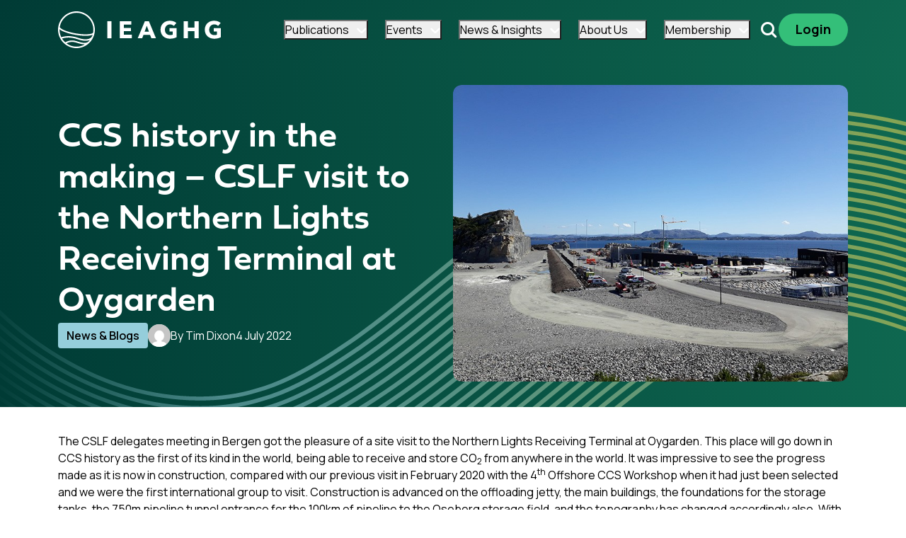

--- FILE ---
content_type: text/html; charset=UTF-8
request_url: https://ieaghg.org/news/ccs-history-in-the-making-cslf-visit-to-the-northern-lights-receiving-terminal-at-oygarden/
body_size: 28040
content:
<!DOCTYPE html>
<html lang="en-GB">
<head> <script type="text/javascript">
/* <![CDATA[ */
var gform;gform||(document.addEventListener("gform_main_scripts_loaded",function(){gform.scriptsLoaded=!0}),document.addEventListener("gform/theme/scripts_loaded",function(){gform.themeScriptsLoaded=!0}),window.addEventListener("DOMContentLoaded",function(){gform.domLoaded=!0}),gform={domLoaded:!1,scriptsLoaded:!1,themeScriptsLoaded:!1,isFormEditor:()=>"function"==typeof InitializeEditor,callIfLoaded:function(o){return!(!gform.domLoaded||!gform.scriptsLoaded||!gform.themeScriptsLoaded&&!gform.isFormEditor()||(gform.isFormEditor()&&console.warn("The use of gform.initializeOnLoaded() is deprecated in the form editor context and will be removed in Gravity Forms 3.1."),o(),0))},initializeOnLoaded:function(o){gform.callIfLoaded(o)||(document.addEventListener("gform_main_scripts_loaded",()=>{gform.scriptsLoaded=!0,gform.callIfLoaded(o)}),document.addEventListener("gform/theme/scripts_loaded",()=>{gform.themeScriptsLoaded=!0,gform.callIfLoaded(o)}),window.addEventListener("DOMContentLoaded",()=>{gform.domLoaded=!0,gform.callIfLoaded(o)}))},hooks:{action:{},filter:{}},addAction:function(o,r,e,t){gform.addHook("action",o,r,e,t)},addFilter:function(o,r,e,t){gform.addHook("filter",o,r,e,t)},doAction:function(o){gform.doHook("action",o,arguments)},applyFilters:function(o){return gform.doHook("filter",o,arguments)},removeAction:function(o,r){gform.removeHook("action",o,r)},removeFilter:function(o,r,e){gform.removeHook("filter",o,r,e)},addHook:function(o,r,e,t,n){null==gform.hooks[o][r]&&(gform.hooks[o][r]=[]);var d=gform.hooks[o][r];null==n&&(n=r+"_"+d.length),gform.hooks[o][r].push({tag:n,callable:e,priority:t=null==t?10:t})},doHook:function(r,o,e){var t;if(e=Array.prototype.slice.call(e,1),null!=gform.hooks[r][o]&&((o=gform.hooks[r][o]).sort(function(o,r){return o.priority-r.priority}),o.forEach(function(o){"function"!=typeof(t=o.callable)&&(t=window[t]),"action"==r?t.apply(null,e):e[0]=t.apply(null,e)})),"filter"==r)return e[0]},removeHook:function(o,r,t,n){var e;null!=gform.hooks[o][r]&&(e=(e=gform.hooks[o][r]).filter(function(o,r,e){return!!(null!=n&&n!=o.tag||null!=t&&t!=o.priority)}),gform.hooks[o][r]=e)}});
/* ]]> */
</script>
<meta charset="UTF-8"><script>if(navigator.userAgent.match(/MSIE|Internet Explorer/i)||navigator.userAgent.match(/Trident\/7\..*?rv:11/i)){var href=document.location.href;if(!href.match(/[?&]nowprocket/)){if(href.indexOf("?")==-1){if(href.indexOf("#")==-1){document.location.href=href+"?nowprocket=1"}else{document.location.href=href.replace("#","?nowprocket=1#")}}else{if(href.indexOf("#")==-1){document.location.href=href+"&nowprocket=1"}else{document.location.href=href.replace("#","&nowprocket=1#")}}}}</script><script>(()=>{class RocketLazyLoadScripts{constructor(){this.v="2.0.4",this.userEvents=["keydown","keyup","mousedown","mouseup","mousemove","mouseover","mouseout","touchmove","touchstart","touchend","touchcancel","wheel","click","dblclick","input"],this.attributeEvents=["onblur","onclick","oncontextmenu","ondblclick","onfocus","onmousedown","onmouseenter","onmouseleave","onmousemove","onmouseout","onmouseover","onmouseup","onmousewheel","onscroll","onsubmit"]}async t(){this.i(),this.o(),/iP(ad|hone)/.test(navigator.userAgent)&&this.h(),this.u(),this.l(this),this.m(),this.k(this),this.p(this),this._(),await Promise.all([this.R(),this.L()]),this.lastBreath=Date.now(),this.S(this),this.P(),this.D(),this.O(),this.M(),await this.C(this.delayedScripts.normal),await this.C(this.delayedScripts.defer),await this.C(this.delayedScripts.async),await this.T(),await this.F(),await this.j(),await this.A(),window.dispatchEvent(new Event("rocket-allScriptsLoaded")),this.everythingLoaded=!0,this.lastTouchEnd&&await new Promise(t=>setTimeout(t,500-Date.now()+this.lastTouchEnd)),this.I(),this.H(),this.U(),this.W()}i(){this.CSPIssue=sessionStorage.getItem("rocketCSPIssue"),document.addEventListener("securitypolicyviolation",t=>{this.CSPIssue||"script-src-elem"!==t.violatedDirective||"data"!==t.blockedURI||(this.CSPIssue=!0,sessionStorage.setItem("rocketCSPIssue",!0))},{isRocket:!0})}o(){window.addEventListener("pageshow",t=>{this.persisted=t.persisted,this.realWindowLoadedFired=!0},{isRocket:!0}),window.addEventListener("pagehide",()=>{this.onFirstUserAction=null},{isRocket:!0})}h(){let t;function e(e){t=e}window.addEventListener("touchstart",e,{isRocket:!0}),window.addEventListener("touchend",function i(o){o.changedTouches[0]&&t.changedTouches[0]&&Math.abs(o.changedTouches[0].pageX-t.changedTouches[0].pageX)<10&&Math.abs(o.changedTouches[0].pageY-t.changedTouches[0].pageY)<10&&o.timeStamp-t.timeStamp<200&&(window.removeEventListener("touchstart",e,{isRocket:!0}),window.removeEventListener("touchend",i,{isRocket:!0}),"INPUT"===o.target.tagName&&"text"===o.target.type||(o.target.dispatchEvent(new TouchEvent("touchend",{target:o.target,bubbles:!0})),o.target.dispatchEvent(new MouseEvent("mouseover",{target:o.target,bubbles:!0})),o.target.dispatchEvent(new PointerEvent("click",{target:o.target,bubbles:!0,cancelable:!0,detail:1,clientX:o.changedTouches[0].clientX,clientY:o.changedTouches[0].clientY})),event.preventDefault()))},{isRocket:!0})}q(t){this.userActionTriggered||("mousemove"!==t.type||this.firstMousemoveIgnored?"keyup"===t.type||"mouseover"===t.type||"mouseout"===t.type||(this.userActionTriggered=!0,this.onFirstUserAction&&this.onFirstUserAction()):this.firstMousemoveIgnored=!0),"click"===t.type&&t.preventDefault(),t.stopPropagation(),t.stopImmediatePropagation(),"touchstart"===this.lastEvent&&"touchend"===t.type&&(this.lastTouchEnd=Date.now()),"click"===t.type&&(this.lastTouchEnd=0),this.lastEvent=t.type,t.composedPath&&t.composedPath()[0].getRootNode()instanceof ShadowRoot&&(t.rocketTarget=t.composedPath()[0]),this.savedUserEvents.push(t)}u(){this.savedUserEvents=[],this.userEventHandler=this.q.bind(this),this.userEvents.forEach(t=>window.addEventListener(t,this.userEventHandler,{passive:!1,isRocket:!0})),document.addEventListener("visibilitychange",this.userEventHandler,{isRocket:!0})}U(){this.userEvents.forEach(t=>window.removeEventListener(t,this.userEventHandler,{passive:!1,isRocket:!0})),document.removeEventListener("visibilitychange",this.userEventHandler,{isRocket:!0}),this.savedUserEvents.forEach(t=>{(t.rocketTarget||t.target).dispatchEvent(new window[t.constructor.name](t.type,t))})}m(){const t="return false",e=Array.from(this.attributeEvents,t=>"data-rocket-"+t),i="["+this.attributeEvents.join("],[")+"]",o="[data-rocket-"+this.attributeEvents.join("],[data-rocket-")+"]",s=(e,i,o)=>{o&&o!==t&&(e.setAttribute("data-rocket-"+i,o),e["rocket"+i]=new Function("event",o),e.setAttribute(i,t))};new MutationObserver(t=>{for(const n of t)"attributes"===n.type&&(n.attributeName.startsWith("data-rocket-")||this.everythingLoaded?n.attributeName.startsWith("data-rocket-")&&this.everythingLoaded&&this.N(n.target,n.attributeName.substring(12)):s(n.target,n.attributeName,n.target.getAttribute(n.attributeName))),"childList"===n.type&&n.addedNodes.forEach(t=>{if(t.nodeType===Node.ELEMENT_NODE)if(this.everythingLoaded)for(const i of[t,...t.querySelectorAll(o)])for(const t of i.getAttributeNames())e.includes(t)&&this.N(i,t.substring(12));else for(const e of[t,...t.querySelectorAll(i)])for(const t of e.getAttributeNames())this.attributeEvents.includes(t)&&s(e,t,e.getAttribute(t))})}).observe(document,{subtree:!0,childList:!0,attributeFilter:[...this.attributeEvents,...e]})}I(){this.attributeEvents.forEach(t=>{document.querySelectorAll("[data-rocket-"+t+"]").forEach(e=>{this.N(e,t)})})}N(t,e){const i=t.getAttribute("data-rocket-"+e);i&&(t.setAttribute(e,i),t.removeAttribute("data-rocket-"+e))}k(t){Object.defineProperty(HTMLElement.prototype,"onclick",{get(){return this.rocketonclick||null},set(e){this.rocketonclick=e,this.setAttribute(t.everythingLoaded?"onclick":"data-rocket-onclick","this.rocketonclick(event)")}})}S(t){function e(e,i){let o=e[i];e[i]=null,Object.defineProperty(e,i,{get:()=>o,set(s){t.everythingLoaded?o=s:e["rocket"+i]=o=s}})}e(document,"onreadystatechange"),e(window,"onload"),e(window,"onpageshow");try{Object.defineProperty(document,"readyState",{get:()=>t.rocketReadyState,set(e){t.rocketReadyState=e},configurable:!0}),document.readyState="loading"}catch(t){console.log("WPRocket DJE readyState conflict, bypassing")}}l(t){this.originalAddEventListener=EventTarget.prototype.addEventListener,this.originalRemoveEventListener=EventTarget.prototype.removeEventListener,this.savedEventListeners=[],EventTarget.prototype.addEventListener=function(e,i,o){o&&o.isRocket||!t.B(e,this)&&!t.userEvents.includes(e)||t.B(e,this)&&!t.userActionTriggered||e.startsWith("rocket-")||t.everythingLoaded?t.originalAddEventListener.call(this,e,i,o):(t.savedEventListeners.push({target:this,remove:!1,type:e,func:i,options:o}),"mouseenter"!==e&&"mouseleave"!==e||t.originalAddEventListener.call(this,e,t.savedUserEvents.push,o))},EventTarget.prototype.removeEventListener=function(e,i,o){o&&o.isRocket||!t.B(e,this)&&!t.userEvents.includes(e)||t.B(e,this)&&!t.userActionTriggered||e.startsWith("rocket-")||t.everythingLoaded?t.originalRemoveEventListener.call(this,e,i,o):t.savedEventListeners.push({target:this,remove:!0,type:e,func:i,options:o})}}J(t,e){this.savedEventListeners=this.savedEventListeners.filter(i=>{let o=i.type,s=i.target||window;return e!==o||t!==s||(this.B(o,s)&&(i.type="rocket-"+o),this.$(i),!1)})}H(){EventTarget.prototype.addEventListener=this.originalAddEventListener,EventTarget.prototype.removeEventListener=this.originalRemoveEventListener,this.savedEventListeners.forEach(t=>this.$(t))}$(t){t.remove?this.originalRemoveEventListener.call(t.target,t.type,t.func,t.options):this.originalAddEventListener.call(t.target,t.type,t.func,t.options)}p(t){let e;function i(e){return t.everythingLoaded?e:e.split(" ").map(t=>"load"===t||t.startsWith("load.")?"rocket-jquery-load":t).join(" ")}function o(o){function s(e){const s=o.fn[e];o.fn[e]=o.fn.init.prototype[e]=function(){return this[0]===window&&t.userActionTriggered&&("string"==typeof arguments[0]||arguments[0]instanceof String?arguments[0]=i(arguments[0]):"object"==typeof arguments[0]&&Object.keys(arguments[0]).forEach(t=>{const e=arguments[0][t];delete arguments[0][t],arguments[0][i(t)]=e})),s.apply(this,arguments),this}}if(o&&o.fn&&!t.allJQueries.includes(o)){const e={DOMContentLoaded:[],"rocket-DOMContentLoaded":[]};for(const t in e)document.addEventListener(t,()=>{e[t].forEach(t=>t())},{isRocket:!0});o.fn.ready=o.fn.init.prototype.ready=function(i){function s(){parseInt(o.fn.jquery)>2?setTimeout(()=>i.bind(document)(o)):i.bind(document)(o)}return"function"==typeof i&&(t.realDomReadyFired?!t.userActionTriggered||t.fauxDomReadyFired?s():e["rocket-DOMContentLoaded"].push(s):e.DOMContentLoaded.push(s)),o([])},s("on"),s("one"),s("off"),t.allJQueries.push(o)}e=o}t.allJQueries=[],o(window.jQuery),Object.defineProperty(window,"jQuery",{get:()=>e,set(t){o(t)}})}P(){const t=new Map;document.write=document.writeln=function(e){const i=document.currentScript,o=document.createRange(),s=i.parentElement;let n=t.get(i);void 0===n&&(n=i.nextSibling,t.set(i,n));const c=document.createDocumentFragment();o.setStart(c,0),c.appendChild(o.createContextualFragment(e)),s.insertBefore(c,n)}}async R(){return new Promise(t=>{this.userActionTriggered?t():this.onFirstUserAction=t})}async L(){return new Promise(t=>{document.addEventListener("DOMContentLoaded",()=>{this.realDomReadyFired=!0,t()},{isRocket:!0})})}async j(){return this.realWindowLoadedFired?Promise.resolve():new Promise(t=>{window.addEventListener("load",t,{isRocket:!0})})}M(){this.pendingScripts=[];this.scriptsMutationObserver=new MutationObserver(t=>{for(const e of t)e.addedNodes.forEach(t=>{"SCRIPT"!==t.tagName||t.noModule||t.isWPRocket||this.pendingScripts.push({script:t,promise:new Promise(e=>{const i=()=>{const i=this.pendingScripts.findIndex(e=>e.script===t);i>=0&&this.pendingScripts.splice(i,1),e()};t.addEventListener("load",i,{isRocket:!0}),t.addEventListener("error",i,{isRocket:!0}),setTimeout(i,1e3)})})})}),this.scriptsMutationObserver.observe(document,{childList:!0,subtree:!0})}async F(){await this.X(),this.pendingScripts.length?(await this.pendingScripts[0].promise,await this.F()):this.scriptsMutationObserver.disconnect()}D(){this.delayedScripts={normal:[],async:[],defer:[]},document.querySelectorAll("script[type$=rocketlazyloadscript]").forEach(t=>{t.hasAttribute("data-rocket-src")?t.hasAttribute("async")&&!1!==t.async?this.delayedScripts.async.push(t):t.hasAttribute("defer")&&!1!==t.defer||"module"===t.getAttribute("data-rocket-type")?this.delayedScripts.defer.push(t):this.delayedScripts.normal.push(t):this.delayedScripts.normal.push(t)})}async _(){await this.L();let t=[];document.querySelectorAll("script[type$=rocketlazyloadscript][data-rocket-src]").forEach(e=>{let i=e.getAttribute("data-rocket-src");if(i&&!i.startsWith("data:")){i.startsWith("//")&&(i=location.protocol+i);try{const o=new URL(i).origin;o!==location.origin&&t.push({src:o,crossOrigin:e.crossOrigin||"module"===e.getAttribute("data-rocket-type")})}catch(t){}}}),t=[...new Map(t.map(t=>[JSON.stringify(t),t])).values()],this.Y(t,"preconnect")}async G(t){if(await this.K(),!0!==t.noModule||!("noModule"in HTMLScriptElement.prototype))return new Promise(e=>{let i;function o(){(i||t).setAttribute("data-rocket-status","executed"),e()}try{if(navigator.userAgent.includes("Firefox/")||""===navigator.vendor||this.CSPIssue)i=document.createElement("script"),[...t.attributes].forEach(t=>{let e=t.nodeName;"type"!==e&&("data-rocket-type"===e&&(e="type"),"data-rocket-src"===e&&(e="src"),i.setAttribute(e,t.nodeValue))}),t.text&&(i.text=t.text),t.nonce&&(i.nonce=t.nonce),i.hasAttribute("src")?(i.addEventListener("load",o,{isRocket:!0}),i.addEventListener("error",()=>{i.setAttribute("data-rocket-status","failed-network"),e()},{isRocket:!0}),setTimeout(()=>{i.isConnected||e()},1)):(i.text=t.text,o()),i.isWPRocket=!0,t.parentNode.replaceChild(i,t);else{const i=t.getAttribute("data-rocket-type"),s=t.getAttribute("data-rocket-src");i?(t.type=i,t.removeAttribute("data-rocket-type")):t.removeAttribute("type"),t.addEventListener("load",o,{isRocket:!0}),t.addEventListener("error",i=>{this.CSPIssue&&i.target.src.startsWith("data:")?(console.log("WPRocket: CSP fallback activated"),t.removeAttribute("src"),this.G(t).then(e)):(t.setAttribute("data-rocket-status","failed-network"),e())},{isRocket:!0}),s?(t.fetchPriority="high",t.removeAttribute("data-rocket-src"),t.src=s):t.src="data:text/javascript;base64,"+window.btoa(unescape(encodeURIComponent(t.text)))}}catch(i){t.setAttribute("data-rocket-status","failed-transform"),e()}});t.setAttribute("data-rocket-status","skipped")}async C(t){const e=t.shift();return e?(e.isConnected&&await this.G(e),this.C(t)):Promise.resolve()}O(){this.Y([...this.delayedScripts.normal,...this.delayedScripts.defer,...this.delayedScripts.async],"preload")}Y(t,e){this.trash=this.trash||[];let i=!0;var o=document.createDocumentFragment();t.forEach(t=>{const s=t.getAttribute&&t.getAttribute("data-rocket-src")||t.src;if(s&&!s.startsWith("data:")){const n=document.createElement("link");n.href=s,n.rel=e,"preconnect"!==e&&(n.as="script",n.fetchPriority=i?"high":"low"),t.getAttribute&&"module"===t.getAttribute("data-rocket-type")&&(n.crossOrigin=!0),t.crossOrigin&&(n.crossOrigin=t.crossOrigin),t.integrity&&(n.integrity=t.integrity),t.nonce&&(n.nonce=t.nonce),o.appendChild(n),this.trash.push(n),i=!1}}),document.head.appendChild(o)}W(){this.trash.forEach(t=>t.remove())}async T(){try{document.readyState="interactive"}catch(t){}this.fauxDomReadyFired=!0;try{await this.K(),this.J(document,"readystatechange"),document.dispatchEvent(new Event("rocket-readystatechange")),await this.K(),document.rocketonreadystatechange&&document.rocketonreadystatechange(),await this.K(),this.J(document,"DOMContentLoaded"),document.dispatchEvent(new Event("rocket-DOMContentLoaded")),await this.K(),this.J(window,"DOMContentLoaded"),window.dispatchEvent(new Event("rocket-DOMContentLoaded"))}catch(t){console.error(t)}}async A(){try{document.readyState="complete"}catch(t){}try{await this.K(),this.J(document,"readystatechange"),document.dispatchEvent(new Event("rocket-readystatechange")),await this.K(),document.rocketonreadystatechange&&document.rocketonreadystatechange(),await this.K(),this.J(window,"load"),window.dispatchEvent(new Event("rocket-load")),await this.K(),window.rocketonload&&window.rocketonload(),await this.K(),this.allJQueries.forEach(t=>t(window).trigger("rocket-jquery-load")),await this.K(),this.J(window,"pageshow");const t=new Event("rocket-pageshow");t.persisted=this.persisted,window.dispatchEvent(t),await this.K(),window.rocketonpageshow&&window.rocketonpageshow({persisted:this.persisted})}catch(t){console.error(t)}}async K(){Date.now()-this.lastBreath>45&&(await this.X(),this.lastBreath=Date.now())}async X(){return document.hidden?new Promise(t=>setTimeout(t)):new Promise(t=>requestAnimationFrame(t))}B(t,e){return e===document&&"readystatechange"===t||(e===document&&"DOMContentLoaded"===t||(e===window&&"DOMContentLoaded"===t||(e===window&&"load"===t||e===window&&"pageshow"===t)))}static run(){(new RocketLazyLoadScripts).t()}}RocketLazyLoadScripts.run()})();</script>

	
	<meta name="viewport" content="width=device-width, initial-scale=1, shrink-to-fit=no">
	<link rel="profile" href="https://gmpg.org/xfn/11">
	<link rel="preconnect" href="https://fonts.googleapis.com">
	<link rel="preconnect" href="https://fonts.gstatic.com" crossorigin>
	<link rel="preconnect" href="https://use.typekit.net" crossorigin>

	<!-- Favicon and touch icons -->
	<link rel="apple-touch-icon" sizes="180x180" href="https://ieaghg.org/wp-content/themes/ieaghg/assets/images/favicon/apple-touch-icon.png">
	<link rel="icon" type="image/png" sizes="32x32" href="https://ieaghg.org/wp-content/themes/ieaghg/assets/images/favicon/favicon-32x32.png">
	<link rel="icon" type="image/png" sizes="16x16" href="https://ieaghg.org/wp-content/themes/ieaghg/assets/images/favicon/favicon-16x16.png">
	<link rel="manifest" href="https://ieaghg.org/wp-content/themes/ieaghg/assets/images/favicon/site.webmanifest">
	<link rel="mask-icon" href="https://ieaghg.org/wp-content/themes/ieaghg/assets/images/favicon/safari-pinned-tab.svg" color="#5bbad5">
	<link rel="shortcut icon" href="https://ieaghg.org/wp-content/themes/ieaghg/assets/images/favicon/favicon.ico">
	<meta name="msapplication-TileColor" content="#232337">
	<meta name="msapplication-config" content="https://ieaghg.org/wp-content/themes/ieaghg/assets/images/favicon/browserconfig.xml">
	<meta name="theme-color" content="#232337">

	<meta name='robots' content='index, follow, max-image-preview:large, max-snippet:-1, max-video-preview:-1' />

	<!-- This site is optimized with the Yoast SEO plugin v26.6 - https://yoast.com/wordpress/plugins/seo/ -->
	<title>CCS history in the making - CSLF visit to the Northern Lights Receiving Terminal at Oygarden - IEAGHG</title>
<link data-rocket-prefetch href="https://cdn-cookieyes.com" rel="dns-prefetch">
<link data-rocket-prefetch href="https://www.googletagmanager.com" rel="dns-prefetch">
<link data-rocket-prefetch href="https://fonts.googleapis.com" rel="dns-prefetch">
<link data-rocket-preload as="style" href="https://fonts.googleapis.com/css2?family=Manrope%3Awght%40400..700&#038;ver=2.0.0&#038;display=swap" rel="preload">
<link href="https://fonts.googleapis.com/css2?family=Manrope%3Awght%40400..700&#038;ver=2.0.0&#038;display=swap" media="print" onload="this.media=&#039;all&#039;" rel="stylesheet">
<noscript data-wpr-hosted-gf-parameters=""><link rel="stylesheet" href="https://fonts.googleapis.com/css2?family=Manrope%3Awght%40400..700&#038;ver=2.0.0&#038;display=swap"></noscript><link rel="preload" data-rocket-preload as="image" href="https://ieaghg.org/wp-content/uploads/2024/05/b2ap3_large_20220629_113958.jpg" fetchpriority="high">
	<link rel="canonical" href="https://ieaghg.org/news/ccs-history-in-the-making-cslf-visit-to-the-northern-lights-receiving-terminal-at-oygarden/" />
	<meta property="og:locale" content="en_GB" />
	<meta property="og:type" content="article" />
	<meta property="og:title" content="CCS history in the making - CSLF visit to the Northern Lights Receiving Terminal at Oygarden - IEAGHG" />
	<meta property="og:url" content="https://ieaghg.org/news/ccs-history-in-the-making-cslf-visit-to-the-northern-lights-receiving-terminal-at-oygarden/" />
	<meta property="og:site_name" content="IEAGHG" />
	<meta property="article:publisher" content="https://www.facebook.com/IEAGHG/" />
	<meta property="article:published_time" content="2022-07-04T07:05:00+00:00" />
	<meta property="article:modified_time" content="2024-05-31T09:03:38+00:00" />
	<meta property="og:image" content="https://ieaghg.org/wp-content/uploads/2024/05/b2ap3_large_20220629_113958.jpg" />
	<meta property="og:image:width" content="750" />
	<meta property="og:image:height" content="563" />
	<meta property="og:image:type" content="image/jpeg" />
	<meta name="author" content="Tim Dixon" />
	<meta name="twitter:card" content="summary_large_image" />
	<meta name="twitter:creator" content="@IEAGHG" />
	<meta name="twitter:site" content="@IEAGHG" />
	<meta name="twitter:label1" content="Written by" />
	<meta name="twitter:data1" content="Tim Dixon" />
	<meta name="twitter:label2" content="Estimated reading time" />
	<meta name="twitter:data2" content="4 minutes" />
	<script type="application/ld+json" class="yoast-schema-graph">{"@context":"https://schema.org","@graph":[{"@type":"WebPage","@id":"https://ieaghg.org/news/ccs-history-in-the-making-cslf-visit-to-the-northern-lights-receiving-terminal-at-oygarden/","url":"https://ieaghg.org/news/ccs-history-in-the-making-cslf-visit-to-the-northern-lights-receiving-terminal-at-oygarden/","name":"CCS history in the making - CSLF visit to the Northern Lights Receiving Terminal at Oygarden - IEAGHG","isPartOf":{"@id":"https://ieaghg.org/#website"},"primaryImageOfPage":{"@id":"https://ieaghg.org/news/ccs-history-in-the-making-cslf-visit-to-the-northern-lights-receiving-terminal-at-oygarden/#primaryimage"},"image":{"@id":"https://ieaghg.org/news/ccs-history-in-the-making-cslf-visit-to-the-northern-lights-receiving-terminal-at-oygarden/#primaryimage"},"thumbnailUrl":"https://ieaghg.org/wp-content/uploads/2024/05/b2ap3_large_20220629_113958.jpg","datePublished":"2022-07-04T07:05:00+00:00","dateModified":"2024-05-31T09:03:38+00:00","author":{"@id":"https://ieaghg.org/#/schema/person/0d285fdad9970e9c90c3ac88e844daee"},"breadcrumb":{"@id":"https://ieaghg.org/news/ccs-history-in-the-making-cslf-visit-to-the-northern-lights-receiving-terminal-at-oygarden/#breadcrumb"},"inLanguage":"en-GB","potentialAction":[{"@type":"ReadAction","target":["https://ieaghg.org/news/ccs-history-in-the-making-cslf-visit-to-the-northern-lights-receiving-terminal-at-oygarden/"]}]},{"@type":"ImageObject","inLanguage":"en-GB","@id":"https://ieaghg.org/news/ccs-history-in-the-making-cslf-visit-to-the-northern-lights-receiving-terminal-at-oygarden/#primaryimage","url":"https://ieaghg.org/wp-content/uploads/2024/05/b2ap3_large_20220629_113958.jpg","contentUrl":"https://ieaghg.org/wp-content/uploads/2024/05/b2ap3_large_20220629_113958.jpg","width":750,"height":563},{"@type":"BreadcrumbList","@id":"https://ieaghg.org/news/ccs-history-in-the-making-cslf-visit-to-the-northern-lights-receiving-terminal-at-oygarden/#breadcrumb","itemListElement":[{"@type":"ListItem","position":1,"name":"Home","item":"https://ieaghg.org/"},{"@type":"ListItem","position":2,"name":"News","item":"https://ieaghg.org/all-news-and-insights/"},{"@type":"ListItem","position":3,"name":"CCS history in the making &#8211; CSLF visit to the Northern Lights Receiving Terminal at Oygarden"}]},{"@type":"WebSite","@id":"https://ieaghg.org/#website","url":"https://ieaghg.org/","name":"IEAGHG","description":"Leading the way to net zero through advanced CCS research","potentialAction":[{"@type":"SearchAction","target":{"@type":"EntryPoint","urlTemplate":"https://ieaghg.org/?s={search_term_string}"},"query-input":{"@type":"PropertyValueSpecification","valueRequired":true,"valueName":"search_term_string"}}],"inLanguage":"en-GB"},{"@type":"Person","@id":"https://ieaghg.org/#/schema/person/0d285fdad9970e9c90c3ac88e844daee","name":"Tim Dixon","image":{"@type":"ImageObject","inLanguage":"en-GB","@id":"https://ieaghg.org/#/schema/person/image/","url":"https://secure.gravatar.com/avatar/8c9b28e0ec434ca5a23e2f611e485252619d6a3ba397558c368d573add0b2ec1?s=96&d=mm&r=g","contentUrl":"https://secure.gravatar.com/avatar/8c9b28e0ec434ca5a23e2f611e485252619d6a3ba397558c368d573add0b2ec1?s=96&d=mm&r=g","caption":"Tim Dixon"},"url":"https://ieaghg.org/author/tim-dixon/"}]}</script>
	<!-- / Yoast SEO plugin. -->


<link rel='dns-prefetch' href='//use.typekit.net' />
<link rel='dns-prefetch' href='//fonts.googleapis.com' />
<link href='https://fonts.gstatic.com' crossorigin rel='preconnect' />
<link rel="alternate" type="application/rss+xml" title="IEAGHG &raquo; CCS history in the making &#8211; CSLF visit to the Northern Lights Receiving Terminal at Oygarden Comments Feed" href="https://ieaghg.org/news/ccs-history-in-the-making-cslf-visit-to-the-northern-lights-receiving-terminal-at-oygarden/feed/" />
<link rel="alternate" title="oEmbed (JSON)" type="application/json+oembed" href="https://ieaghg.org/wp-json/oembed/1.0/embed?url=https%3A%2F%2Fieaghg.org%2Fnews%2Fccs-history-in-the-making-cslf-visit-to-the-northern-lights-receiving-terminal-at-oygarden%2F" />
<link rel="alternate" title="oEmbed (XML)" type="text/xml+oembed" href="https://ieaghg.org/wp-json/oembed/1.0/embed?url=https%3A%2F%2Fieaghg.org%2Fnews%2Fccs-history-in-the-making-cslf-visit-to-the-northern-lights-receiving-terminal-at-oygarden%2F&#038;format=xml" />
<style id='wp-img-auto-sizes-contain-inline-css' type='text/css'>
img:is([sizes=auto i],[sizes^="auto," i]){contain-intrinsic-size:3000px 1500px}
/*# sourceURL=wp-img-auto-sizes-contain-inline-css */
</style>
<link data-minify="1" rel='stylesheet' id='browse-s3-css-css' href='https://ieaghg.org/wp-content/cache/min/1/wp-content/plugins/bucket-browser-for-aws-s3/assets/css/styles.css?ver=1758714262' type='text/css' media='all' />
<link data-minify="1" rel='stylesheet' id='styles-css' href='https://ieaghg.org/wp-content/cache/min/1/wp-content/themes/ieaghg/assets/css/theme.min.css?ver=1758714263' type='text/css' media='all' />
<link data-minify="1" rel='stylesheet' id='adobe-font-fieldwork-css' href='https://ieaghg.org/wp-content/cache/min/1/wlw7cge.css?ver=1758714263' type='text/css' media='all' />

<link data-minify="1" rel='stylesheet' id='icomoon-css' href='https://ieaghg.org/wp-content/cache/min/1/wp-content/themes/ieaghg/assets/fonts/icomoon/styles.css?ver=1758714263' type='text/css' media='' />
<link rel="https://api.w.org/" href="https://ieaghg.org/wp-json/" /><link rel="alternate" title="JSON" type="application/json" href="https://ieaghg.org/wp-json/wp/v2/posts/779" /><link rel="EditURI" type="application/rsd+xml" title="RSD" href="https://ieaghg.org/xmlrpc.php?rsd" />
<link rel='shortlink' href='https://ieaghg.org/?p=779' />
<!-- Google Tag Manager -->
			<script>(function(w,d,s,l,i){w[l]=w[l]||[];w[l].push({'gtm.start':
			new Date().getTime(),event:'gtm.js'});var f=d.getElementsByTagName(s)[0],
			j=d.createElement(s),dl=l!='dataLayer'?'&l='+l:'';j.async=true;j.src=
			'https://www.googletagmanager.com/gtm.js?id='+i+dl;f.parentNode.insertBefore(j,f);
			})(window,document,'script','dataLayer','GTM-NGVFC282');</script>
			<!-- End Google Tag Manager -->
<style id='wp-block-heading-inline-css' type='text/css'>
h1:where(.wp-block-heading).has-background,h2:where(.wp-block-heading).has-background,h3:where(.wp-block-heading).has-background,h4:where(.wp-block-heading).has-background,h5:where(.wp-block-heading).has-background,h6:where(.wp-block-heading).has-background{padding:1.25em 2.375em}h1.has-text-align-left[style*=writing-mode]:where([style*=vertical-lr]),h1.has-text-align-right[style*=writing-mode]:where([style*=vertical-rl]),h2.has-text-align-left[style*=writing-mode]:where([style*=vertical-lr]),h2.has-text-align-right[style*=writing-mode]:where([style*=vertical-rl]),h3.has-text-align-left[style*=writing-mode]:where([style*=vertical-lr]),h3.has-text-align-right[style*=writing-mode]:where([style*=vertical-rl]),h4.has-text-align-left[style*=writing-mode]:where([style*=vertical-lr]),h4.has-text-align-right[style*=writing-mode]:where([style*=vertical-rl]),h5.has-text-align-left[style*=writing-mode]:where([style*=vertical-lr]),h5.has-text-align-right[style*=writing-mode]:where([style*=vertical-rl]),h6.has-text-align-left[style*=writing-mode]:where([style*=vertical-lr]),h6.has-text-align-right[style*=writing-mode]:where([style*=vertical-rl]){rotate:180deg}
/*# sourceURL=https://ieaghg.org/wp-includes/blocks/heading/style.min.css */
</style>
<style id='wp-block-list-inline-css' type='text/css'>
ol,ul{box-sizing:border-box}:root :where(.wp-block-list.has-background){padding:1.25em 2.375em}
/*# sourceURL=https://ieaghg.org/wp-includes/blocks/list/style.min.css */
</style>
<style id='wp-block-paragraph-inline-css' type='text/css'>
.is-small-text{font-size:.875em}.is-regular-text{font-size:1em}.is-large-text{font-size:2.25em}.is-larger-text{font-size:3em}.has-drop-cap:not(:focus):first-letter{float:left;font-size:8.4em;font-style:normal;font-weight:100;line-height:.68;margin:.05em .1em 0 0;text-transform:uppercase}body.rtl .has-drop-cap:not(:focus):first-letter{float:none;margin-left:.1em}p.has-drop-cap.has-background{overflow:hidden}:root :where(p.has-background){padding:1.25em 2.375em}:where(p.has-text-color:not(.has-link-color)) a{color:inherit}p.has-text-align-left[style*="writing-mode:vertical-lr"],p.has-text-align-right[style*="writing-mode:vertical-rl"]{rotate:180deg}
/*# sourceURL=https://ieaghg.org/wp-includes/blocks/paragraph/style.min.css */
</style>
<style id='global-styles-inline-css' type='text/css'>
:root{--wp--preset--aspect-ratio--square: 1;--wp--preset--aspect-ratio--4-3: 4/3;--wp--preset--aspect-ratio--3-4: 3/4;--wp--preset--aspect-ratio--3-2: 3/2;--wp--preset--aspect-ratio--2-3: 2/3;--wp--preset--aspect-ratio--16-9: 16/9;--wp--preset--aspect-ratio--9-16: 9/16;--wp--preset--color--black: #000000;--wp--preset--color--cyan-bluish-gray: #abb8c3;--wp--preset--color--white: #ffffff;--wp--preset--color--pale-pink: #f78da7;--wp--preset--color--vivid-red: #cf2e2e;--wp--preset--color--luminous-vivid-orange: #ff6900;--wp--preset--color--luminous-vivid-amber: #fcb900;--wp--preset--color--light-green-cyan: #7bdcb5;--wp--preset--color--vivid-green-cyan: #00d084;--wp--preset--color--pale-cyan-blue: #8ed1fc;--wp--preset--color--vivid-cyan-blue: #0693e3;--wp--preset--color--vivid-purple: #9b51e0;--wp--preset--color--brand-white: #fff;--wp--preset--color--brand-grey: #F7F7F7;--wp--preset--gradient--vivid-cyan-blue-to-vivid-purple: linear-gradient(135deg,rgb(6,147,227) 0%,rgb(155,81,224) 100%);--wp--preset--gradient--light-green-cyan-to-vivid-green-cyan: linear-gradient(135deg,rgb(122,220,180) 0%,rgb(0,208,130) 100%);--wp--preset--gradient--luminous-vivid-amber-to-luminous-vivid-orange: linear-gradient(135deg,rgb(252,185,0) 0%,rgb(255,105,0) 100%);--wp--preset--gradient--luminous-vivid-orange-to-vivid-red: linear-gradient(135deg,rgb(255,105,0) 0%,rgb(207,46,46) 100%);--wp--preset--gradient--very-light-gray-to-cyan-bluish-gray: linear-gradient(135deg,rgb(238,238,238) 0%,rgb(169,184,195) 100%);--wp--preset--gradient--cool-to-warm-spectrum: linear-gradient(135deg,rgb(74,234,220) 0%,rgb(151,120,209) 20%,rgb(207,42,186) 40%,rgb(238,44,130) 60%,rgb(251,105,98) 80%,rgb(254,248,76) 100%);--wp--preset--gradient--blush-light-purple: linear-gradient(135deg,rgb(255,206,236) 0%,rgb(152,150,240) 100%);--wp--preset--gradient--blush-bordeaux: linear-gradient(135deg,rgb(254,205,165) 0%,rgb(254,45,45) 50%,rgb(107,0,62) 100%);--wp--preset--gradient--luminous-dusk: linear-gradient(135deg,rgb(255,203,112) 0%,rgb(199,81,192) 50%,rgb(65,88,208) 100%);--wp--preset--gradient--pale-ocean: linear-gradient(135deg,rgb(255,245,203) 0%,rgb(182,227,212) 50%,rgb(51,167,181) 100%);--wp--preset--gradient--electric-grass: linear-gradient(135deg,rgb(202,248,128) 0%,rgb(113,206,126) 100%);--wp--preset--gradient--midnight: linear-gradient(135deg,rgb(2,3,129) 0%,rgb(40,116,252) 100%);--wp--preset--font-size--small: 13px;--wp--preset--font-size--medium: 20px;--wp--preset--font-size--large: 36px;--wp--preset--font-size--x-large: 42px;--wp--preset--font-size--visual-h-1: 49px;--wp--preset--font-size--visual-h-2: 39px;--wp--preset--font-size--visual-h-3: 31px;--wp--preset--font-size--visual-h-4: 25px;--wp--preset--font-size--visual-h-5: 20px;--wp--preset--font-size--visual-h-6: 18px;--wp--preset--spacing--20: 0.44rem;--wp--preset--spacing--30: 0.67rem;--wp--preset--spacing--40: 1rem;--wp--preset--spacing--50: 1.5rem;--wp--preset--spacing--60: 2.25rem;--wp--preset--spacing--70: 3.38rem;--wp--preset--spacing--80: 5.06rem;--wp--preset--shadow--natural: 6px 6px 9px rgba(0, 0, 0, 0.2);--wp--preset--shadow--deep: 12px 12px 50px rgba(0, 0, 0, 0.4);--wp--preset--shadow--sharp: 6px 6px 0px rgba(0, 0, 0, 0.2);--wp--preset--shadow--outlined: 6px 6px 0px -3px rgb(255, 255, 255), 6px 6px rgb(0, 0, 0);--wp--preset--shadow--crisp: 6px 6px 0px rgb(0, 0, 0);}:where(body) { margin: 0; }.wp-site-blocks > .alignleft { float: left; margin-right: 2em; }.wp-site-blocks > .alignright { float: right; margin-left: 2em; }.wp-site-blocks > .aligncenter { justify-content: center; margin-left: auto; margin-right: auto; }:where(.is-layout-flex){gap: 0.5em;}:where(.is-layout-grid){gap: 0.5em;}.is-layout-flow > .alignleft{float: left;margin-inline-start: 0;margin-inline-end: 2em;}.is-layout-flow > .alignright{float: right;margin-inline-start: 2em;margin-inline-end: 0;}.is-layout-flow > .aligncenter{margin-left: auto !important;margin-right: auto !important;}.is-layout-constrained > .alignleft{float: left;margin-inline-start: 0;margin-inline-end: 2em;}.is-layout-constrained > .alignright{float: right;margin-inline-start: 2em;margin-inline-end: 0;}.is-layout-constrained > .aligncenter{margin-left: auto !important;margin-right: auto !important;}.is-layout-constrained > :where(:not(.alignleft):not(.alignright):not(.alignfull)){margin-left: auto !important;margin-right: auto !important;}body .is-layout-flex{display: flex;}.is-layout-flex{flex-wrap: wrap;align-items: center;}.is-layout-flex > :is(*, div){margin: 0;}body .is-layout-grid{display: grid;}.is-layout-grid > :is(*, div){margin: 0;}body{padding-top: 0px;padding-right: 0px;padding-bottom: 0px;padding-left: 0px;}a:where(:not(.wp-element-button)){text-decoration: underline;}:root :where(.wp-element-button, .wp-block-button__link){background-color: #32373c;border-width: 0;color: #fff;font-family: inherit;font-size: inherit;font-style: inherit;font-weight: inherit;letter-spacing: inherit;line-height: inherit;padding-top: calc(0.667em + 2px);padding-right: calc(1.333em + 2px);padding-bottom: calc(0.667em + 2px);padding-left: calc(1.333em + 2px);text-decoration: none;text-transform: inherit;}.has-black-color{color: var(--wp--preset--color--black) !important;}.has-cyan-bluish-gray-color{color: var(--wp--preset--color--cyan-bluish-gray) !important;}.has-white-color{color: var(--wp--preset--color--white) !important;}.has-pale-pink-color{color: var(--wp--preset--color--pale-pink) !important;}.has-vivid-red-color{color: var(--wp--preset--color--vivid-red) !important;}.has-luminous-vivid-orange-color{color: var(--wp--preset--color--luminous-vivid-orange) !important;}.has-luminous-vivid-amber-color{color: var(--wp--preset--color--luminous-vivid-amber) !important;}.has-light-green-cyan-color{color: var(--wp--preset--color--light-green-cyan) !important;}.has-vivid-green-cyan-color{color: var(--wp--preset--color--vivid-green-cyan) !important;}.has-pale-cyan-blue-color{color: var(--wp--preset--color--pale-cyan-blue) !important;}.has-vivid-cyan-blue-color{color: var(--wp--preset--color--vivid-cyan-blue) !important;}.has-vivid-purple-color{color: var(--wp--preset--color--vivid-purple) !important;}.has-brand-white-color{color: var(--wp--preset--color--brand-white) !important;}.has-brand-grey-color{color: var(--wp--preset--color--brand-grey) !important;}.has-black-background-color{background-color: var(--wp--preset--color--black) !important;}.has-cyan-bluish-gray-background-color{background-color: var(--wp--preset--color--cyan-bluish-gray) !important;}.has-white-background-color{background-color: var(--wp--preset--color--white) !important;}.has-pale-pink-background-color{background-color: var(--wp--preset--color--pale-pink) !important;}.has-vivid-red-background-color{background-color: var(--wp--preset--color--vivid-red) !important;}.has-luminous-vivid-orange-background-color{background-color: var(--wp--preset--color--luminous-vivid-orange) !important;}.has-luminous-vivid-amber-background-color{background-color: var(--wp--preset--color--luminous-vivid-amber) !important;}.has-light-green-cyan-background-color{background-color: var(--wp--preset--color--light-green-cyan) !important;}.has-vivid-green-cyan-background-color{background-color: var(--wp--preset--color--vivid-green-cyan) !important;}.has-pale-cyan-blue-background-color{background-color: var(--wp--preset--color--pale-cyan-blue) !important;}.has-vivid-cyan-blue-background-color{background-color: var(--wp--preset--color--vivid-cyan-blue) !important;}.has-vivid-purple-background-color{background-color: var(--wp--preset--color--vivid-purple) !important;}.has-brand-white-background-color{background-color: var(--wp--preset--color--brand-white) !important;}.has-brand-grey-background-color{background-color: var(--wp--preset--color--brand-grey) !important;}.has-black-border-color{border-color: var(--wp--preset--color--black) !important;}.has-cyan-bluish-gray-border-color{border-color: var(--wp--preset--color--cyan-bluish-gray) !important;}.has-white-border-color{border-color: var(--wp--preset--color--white) !important;}.has-pale-pink-border-color{border-color: var(--wp--preset--color--pale-pink) !important;}.has-vivid-red-border-color{border-color: var(--wp--preset--color--vivid-red) !important;}.has-luminous-vivid-orange-border-color{border-color: var(--wp--preset--color--luminous-vivid-orange) !important;}.has-luminous-vivid-amber-border-color{border-color: var(--wp--preset--color--luminous-vivid-amber) !important;}.has-light-green-cyan-border-color{border-color: var(--wp--preset--color--light-green-cyan) !important;}.has-vivid-green-cyan-border-color{border-color: var(--wp--preset--color--vivid-green-cyan) !important;}.has-pale-cyan-blue-border-color{border-color: var(--wp--preset--color--pale-cyan-blue) !important;}.has-vivid-cyan-blue-border-color{border-color: var(--wp--preset--color--vivid-cyan-blue) !important;}.has-vivid-purple-border-color{border-color: var(--wp--preset--color--vivid-purple) !important;}.has-brand-white-border-color{border-color: var(--wp--preset--color--brand-white) !important;}.has-brand-grey-border-color{border-color: var(--wp--preset--color--brand-grey) !important;}.has-vivid-cyan-blue-to-vivid-purple-gradient-background{background: var(--wp--preset--gradient--vivid-cyan-blue-to-vivid-purple) !important;}.has-light-green-cyan-to-vivid-green-cyan-gradient-background{background: var(--wp--preset--gradient--light-green-cyan-to-vivid-green-cyan) !important;}.has-luminous-vivid-amber-to-luminous-vivid-orange-gradient-background{background: var(--wp--preset--gradient--luminous-vivid-amber-to-luminous-vivid-orange) !important;}.has-luminous-vivid-orange-to-vivid-red-gradient-background{background: var(--wp--preset--gradient--luminous-vivid-orange-to-vivid-red) !important;}.has-very-light-gray-to-cyan-bluish-gray-gradient-background{background: var(--wp--preset--gradient--very-light-gray-to-cyan-bluish-gray) !important;}.has-cool-to-warm-spectrum-gradient-background{background: var(--wp--preset--gradient--cool-to-warm-spectrum) !important;}.has-blush-light-purple-gradient-background{background: var(--wp--preset--gradient--blush-light-purple) !important;}.has-blush-bordeaux-gradient-background{background: var(--wp--preset--gradient--blush-bordeaux) !important;}.has-luminous-dusk-gradient-background{background: var(--wp--preset--gradient--luminous-dusk) !important;}.has-pale-ocean-gradient-background{background: var(--wp--preset--gradient--pale-ocean) !important;}.has-electric-grass-gradient-background{background: var(--wp--preset--gradient--electric-grass) !important;}.has-midnight-gradient-background{background: var(--wp--preset--gradient--midnight) !important;}.has-small-font-size{font-size: var(--wp--preset--font-size--small) !important;}.has-medium-font-size{font-size: var(--wp--preset--font-size--medium) !important;}.has-large-font-size{font-size: var(--wp--preset--font-size--large) !important;}.has-x-large-font-size{font-size: var(--wp--preset--font-size--x-large) !important;}.has-visual-h-1-font-size{font-size: var(--wp--preset--font-size--visual-h-1) !important;}.has-visual-h-2-font-size{font-size: var(--wp--preset--font-size--visual-h-2) !important;}.has-visual-h-3-font-size{font-size: var(--wp--preset--font-size--visual-h-3) !important;}.has-visual-h-4-font-size{font-size: var(--wp--preset--font-size--visual-h-4) !important;}.has-visual-h-5-font-size{font-size: var(--wp--preset--font-size--visual-h-5) !important;}.has-visual-h-6-font-size{font-size: var(--wp--preset--font-size--visual-h-6) !important;}
/*# sourceURL=global-styles-inline-css */
</style>
<style id="rocket-lazyrender-inline-css">[data-wpr-lazyrender] {content-visibility: auto;}</style><meta name="generator" content="WP Rocket 3.20.3" data-wpr-features="wpr_delay_js wpr_minify_js wpr_preconnect_external_domains wpr_automatic_lazy_rendering wpr_oci wpr_minify_css wpr_preload_links wpr_desktop" /></head>
<body class="wp-singular post-template-default single single-post postid-779 single-format-standard wp-theme-boilerplateparent wp-child-theme-ieaghg page-loading no-js">
<!-- Google Tag Manager (noscript) -->
			<noscript><iframe src="https://www.googletagmanager.com/ns.html?id=GTM-NGVFC282" height="0" width="0" style="display:none;visibility:hidden"></iframe></noscript>
			<!-- End Google Tag Manager (noscript) --><script>document.body.className = document.body.className.replace( "no-js", "js" );</script>

<div  class="unsupported-browser">
	<div  class="container">
		<p class="text-center">This website will offer limited functionality in this browser. We only support the recent versions of major browsers like Chrome, Firefox, Safari, and Edge.</p>
	</div>
</div>

<div  class="wrapper">
	<div  class="site-banner">
		<div  class="container">
			<img src="https://ieaghg.org/wp-content/themes/ieaghg/assets/images/technology-collaboration-programme-by-iea-logo--black.svg" alt="Technology Collaboration Programme by IEA" fetchpriority="high">
		</div>
	</div>

	<header  class="header header-show">
		<div  class="container">
			<div class="header__content d-flex">
				<div class="header__logo">
					
					<a href="https://ieaghg.org">
						<img src="https://ieaghg.org/wp-content/themes/ieaghg/assets/images/ieaghg-logo--white.svg" alt="IEAGHG">
					</a>
				</div>

				<!-- skip to content accessibility link -->
				<div class="skip-link-wrapper">
					<a class="skip-link screen-reader-text" href="#content">Skip to content</a>
				</div>

				<div class="dropdown navbar-search d-lg-none h-100">
	<button class="search-toggler dropdown-toggle h-100" type="button" id="dropdownSearchMobile" data-bs-toggle="dropdown" data-bs-offset="0,-2" aria-expanded="false">
		<span class="visually-hidden">Search</span>
		<span class="ico icon-search" aria-hidden="true"></span>
	</button>

	<div class="dropdown-menu" aria-labelledby="dropdownSearchMobile">
		<div  class="container">
			<h2 class="h5 navbar-search__title">Enter your search</h2>

			<form method="get" id="site-search" class="site-search site-search--header" action="https://ieaghg.org" role="search">
				<label class="visually-hidden" for="site-search-input">Enter your Search</label>

				<div class="input-group position-relative">
					<input class="form-field form-control w-100 site-search__input" name="s" type="text" id="site-search-input" placeholder="Search..." value="">

					<button class="btn-link site-search__btn" id="site-search-submit" type="submit">
						<span><strong>Search</strong></span>
					</button>
				</div>
			</form>
		</div>
	</div>
</div>

<button class="navbar-toggler d-lg-none" data-target="#wrapper-navbar" aria-controls="wrapper-navbar" aria-expanded="false">
	<span class="visually-hidden">Toggle menu open and close</span>
	<span class="navbar-toggler-icon"></span>
</button>

<div class="wrapper-fluid wrapper-navbar" id="wrapper-navbar"><!-- START - .wrapper-navbar -->

	<nav class="navbar navbar-expand-lg"><!-- START - .navbar -->
				<div id="navbarNavDropdown" class="navbar-collapse d-lg-none"><!-- START - .navbar-collapse -->
			<ul class="dropdown-menu__list list-unstyled mb-0">


								<li>
						<div class="dropdown"><!-- START - .dropdown -->
							<button class="dropdown-toggle navbar-collapse__item nav-link" type="button" id="dropdownMenu-1" data-bs-toggle="dropdown" aria-expanded="false">Publications</button>
							<div class="dropdown-menu" aria-labelledby="dropdownMenu-1"><!-- START - .dropdown-menu -->
								<ul class="dropdown-menu__list list-unstyled mb-0"><!-- START - .list-unstyled -->
									<li>
										<a href="https://ieaghg.org/publications-library/">Publications</a>
									</li>

																		<li>
										<a href="/publications/?p_sub%5B%5D=13&#038;p_sort=relevant&#038;submit=Update+filtering">Capture</a>
									</li>
																		<li>
										<a href="/publications/?p_sub%5B%5D=25&#038;p_sort=relevant&#038;submit=Update+filtering">Storage</a>
									</li>
																		<li>
										<a href="/publications/?p_sub%5B%5D=12&#038;p_sort=relevant&#038;submit=Update+filtering">Transport</a>
									</li>
																		<li>
										<a href="/publications/?p_sub%5B%5D=24&#038;p_sort=relevant&#038;submit=Update+filtering">Utilisation</a>
									</li>
																		<li>
										<a href="/publications/?p_sub%5B%5D=29&#038;p_sort=relevant&#038;submit=Update+filtering">Costs of CCUS</a>
									</li>
																		<li>
										<a href="/publications/?p_sub%5B%5D=26&#038;p_sort=relevant&#038;submit=Update+filtering">Policy &amp; Regulation</a>
									</li>
																		<li>
										<a href="/publications/?p_sub%5B%5D=28&#038;p_sort=relevant&#038;submit=Update+filtering">Event Proceedings</a>
									</li>
																		<li>
										<a href="/publications/?p_sub%5B%5D=27&#038;p_sort=relevant&#038;submit=Update+filtering">Public Perception</a>
									</li>
																		<li>
										<a href="/publications/?p_sub%5B%5D=30&#038;p_sort=relevant&#038;submit=Update+filtering">Industry Insights</a>
									</li>
																	</ul><!-- END - .list-unstyled -->
							</div><!-- END - .dropdown-menu -->
						</div><!-- END - .dropdown -->
					</li>
										<li>
						<div class="dropdown"><!-- START - .dropdown -->
							<button class="dropdown-toggle navbar-collapse__item nav-link" type="button" id="dropdownMenu-2" data-bs-toggle="dropdown" aria-expanded="false">Events</button>
							<div class="dropdown-menu" aria-labelledby="dropdownMenu-2"><!-- START - .dropdown-menu -->
								<ul class="dropdown-menu__list list-unstyled mb-0"><!-- START - .list-unstyled -->
									<li>
										<a href="https://ieaghg.org/events-hub/">Events</a>
									</li>

																		<li>
										<a href="https://ieaghg.org/events-hub/conferences/">Conferences</a>
									</li>
																		<li>
										<a href="https://ieaghg.org/events-hub/network-meetings-workshops/">Network Meetings &amp; Workshops</a>
									</li>
																		<li>
										<a href="https://ieaghg.org/events-type/upcoming-webinars/">Upcoming Webinars</a>
									</li>
																		<li>
										<a href="https://ieaghg.org/events-hub/watch-webinars/">Watch Webinars</a>
									</li>
																		<li>
										<a href="https://ieaghg.org/events/2026-ieaghg-international-ccs-summer-school/">Summer School</a>
									</li>
																	</ul><!-- END - .list-unstyled -->
							</div><!-- END - .dropdown-menu -->
						</div><!-- END - .dropdown -->
					</li>
										<li>
						<div class="dropdown"><!-- START - .dropdown -->
							<button class="dropdown-toggle navbar-collapse__item nav-link" type="button" id="dropdownMenu-3" data-bs-toggle="dropdown" aria-expanded="false">News &amp; Insights</button>
							<div class="dropdown-menu" aria-labelledby="dropdownMenu-3"><!-- START - .dropdown-menu -->
								<ul class="dropdown-menu__list list-unstyled mb-0"><!-- START - .list-unstyled -->
									<li>
										<a href="https://ieaghg.org/news-and-insights/">News &amp; Insights</a>
									</li>

																		<li>
										<a href="https://ieaghg.org/category/news/">News &amp; Blogs</a>
									</li>
																		<li>
										<a href="https://ieaghg.org/category/insights/">Insight Papers</a>
									</li>
																		<li>
										<a href="https://ieaghg.org/category/what-is-ccs/">What is CCS?</a>
									</li>
																		<li>
										<a href="https://ieaghg.org/monitoring-selection-tool/">Monitoring Selection Tool</a>
									</li>
																	</ul><!-- END - .list-unstyled -->
							</div><!-- END - .dropdown-menu -->
						</div><!-- END - .dropdown -->
					</li>
										<li>
						<div class="dropdown"><!-- START - .dropdown -->
							<button class="dropdown-toggle navbar-collapse__item nav-link" type="button" id="dropdownMenu-4" data-bs-toggle="dropdown" aria-expanded="false">About Us</button>
							<div class="dropdown-menu" aria-labelledby="dropdownMenu-4"><!-- START - .dropdown-menu -->
								<ul class="dropdown-menu__list list-unstyled mb-0"><!-- START - .list-unstyled -->
									<li>
										<a href="https://ieaghg.org/about-us/">About Us</a>
									</li>

																		<li>
										<a href="https://ieaghg.org/meet-the-team/">Meet the Team</a>
									</li>
																		<li>
										<a href="https://ieaghg.org/annual-reviews/">Annual Reviews</a>
									</li>
																		<li>
										<a href="https://ieaghg.org/contact-us/">Contact Us</a>
									</li>
																	</ul><!-- END - .list-unstyled -->
							</div><!-- END - .dropdown-menu -->
						</div><!-- END - .dropdown -->
					</li>
										<li>
						<div class="dropdown"><!-- START - .dropdown -->
							<button class="dropdown-toggle navbar-collapse__item nav-link" type="button" id="dropdownMenu-5" data-bs-toggle="dropdown" aria-expanded="false">Membership</button>
							<div class="dropdown-menu" aria-labelledby="dropdownMenu-5"><!-- START - .dropdown-menu -->
								<ul class="dropdown-menu__list list-unstyled mb-0"><!-- START - .list-unstyled -->
									<li>
										<a href="https://ieaghg.org/membership/">Membership</a>
									</li>

																		<li>
										<a href="https://ieaghg.org/our-members/">Our Members</a>
									</li>
																	</ul><!-- END - .list-unstyled -->
							</div><!-- END - .dropdown-menu -->
						</div><!-- END - .dropdown -->
					</li>
									<li>
					<a href="https://ieaghg.org/members-log-in/" class="nav-link nav-link-btn btn-link">Login</a>
				</li>
							</ul>
		</div><!-- END - .navbar-collapse -->

				<div id="navbarNavDesktop" class="d-none d-lg-flex"><!-- START - #navbarNavDesktop -->
			<div id="mainMenuDesktop" class="navbar-nav"><!-- START - .navbar-nav -->
				<ul class="nav-desk list-unstyled">
								<li>
						<div class="dropdown"><!-- START - .dropdown -->
							<button type="button" class="dropdown-toggle" id="dropdownMenu-1-Desktop" data-bs-toggle="dropdown" aria-expanded="false">
								<span class="dropdown-toggle__text">Publications</span>
							</button>

							<div class="dropdown-menu" aria-labelledby="dropdownMenu-1-Desktop"><!-- START - .dropdown-menu -->
								<ul class="dropdown-menu__list list-unstyled mb-0"><!-- START - .list-unstyled -->
									<li>
										<a href="https://ieaghg.org/publications-library/">Publications</a>
									</li>
																	<li>
										<a href="/publications/?p_sub%5B%5D=13&#038;p_sort=relevant&#038;submit=Update+filtering">Capture</a>
									</li>
																	<li>
										<a href="/publications/?p_sub%5B%5D=25&#038;p_sort=relevant&#038;submit=Update+filtering">Storage</a>
									</li>
																	<li>
										<a href="/publications/?p_sub%5B%5D=12&#038;p_sort=relevant&#038;submit=Update+filtering">Transport</a>
									</li>
																	<li>
										<a href="/publications/?p_sub%5B%5D=24&#038;p_sort=relevant&#038;submit=Update+filtering">Utilisation</a>
									</li>
																	<li>
										<a href="/publications/?p_sub%5B%5D=29&#038;p_sort=relevant&#038;submit=Update+filtering">Costs of CCUS</a>
									</li>
																	<li>
										<a href="/publications/?p_sub%5B%5D=26&#038;p_sort=relevant&#038;submit=Update+filtering">Policy &amp; Regulation</a>
									</li>
																	<li>
										<a href="/publications/?p_sub%5B%5D=28&#038;p_sort=relevant&#038;submit=Update+filtering">Event Proceedings</a>
									</li>
																	<li>
										<a href="/publications/?p_sub%5B%5D=27&#038;p_sort=relevant&#038;submit=Update+filtering">Public Perception</a>
									</li>
																	<li>
										<a href="/publications/?p_sub%5B%5D=30&#038;p_sort=relevant&#038;submit=Update+filtering">Industry Insights</a>
									</li>
																</ul><!-- END - .list-unstyled -->
							</div><!-- END - .dropdown-menu -->
						</div><!-- END - .dropdown -->
					</li>
										<li>
						<div class="dropdown"><!-- START - .dropdown -->
							<button type="button" class="dropdown-toggle" id="dropdownMenu-2-Desktop" data-bs-toggle="dropdown" aria-expanded="false">
								<span class="dropdown-toggle__text">Events</span>
							</button>

							<div class="dropdown-menu" aria-labelledby="dropdownMenu-2-Desktop"><!-- START - .dropdown-menu -->
								<ul class="dropdown-menu__list list-unstyled mb-0"><!-- START - .list-unstyled -->
									<li>
										<a href="https://ieaghg.org/events-hub/">Events</a>
									</li>
																	<li>
										<a href="https://ieaghg.org/events-hub/conferences/">Conferences</a>
									</li>
																	<li>
										<a href="https://ieaghg.org/events-hub/network-meetings-workshops/">Network Meetings &amp; Workshops</a>
									</li>
																	<li>
										<a href="https://ieaghg.org/events-type/upcoming-webinars/">Upcoming Webinars</a>
									</li>
																	<li>
										<a href="https://ieaghg.org/events-hub/watch-webinars/">Watch Webinars</a>
									</li>
																	<li>
										<a href="https://ieaghg.org/events/2026-ieaghg-international-ccs-summer-school/">Summer School</a>
									</li>
																</ul><!-- END - .list-unstyled -->
							</div><!-- END - .dropdown-menu -->
						</div><!-- END - .dropdown -->
					</li>
										<li>
						<div class="dropdown"><!-- START - .dropdown -->
							<button type="button" class="dropdown-toggle" id="dropdownMenu-3-Desktop" data-bs-toggle="dropdown" aria-expanded="false">
								<span class="dropdown-toggle__text">News &amp; Insights</span>
							</button>

							<div class="dropdown-menu" aria-labelledby="dropdownMenu-3-Desktop"><!-- START - .dropdown-menu -->
								<ul class="dropdown-menu__list list-unstyled mb-0"><!-- START - .list-unstyled -->
									<li>
										<a href="https://ieaghg.org/news-and-insights/">News &amp; Insights</a>
									</li>
																	<li>
										<a href="https://ieaghg.org/category/news/">News &amp; Blogs</a>
									</li>
																	<li>
										<a href="https://ieaghg.org/category/insights/">Insight Papers</a>
									</li>
																	<li>
										<a href="https://ieaghg.org/category/what-is-ccs/">What is CCS?</a>
									</li>
																	<li>
										<a href="https://ieaghg.org/monitoring-selection-tool/">Monitoring Selection Tool</a>
									</li>
																</ul><!-- END - .list-unstyled -->
							</div><!-- END - .dropdown-menu -->
						</div><!-- END - .dropdown -->
					</li>
										<li>
						<div class="dropdown"><!-- START - .dropdown -->
							<button type="button" class="dropdown-toggle" id="dropdownMenu-4-Desktop" data-bs-toggle="dropdown" aria-expanded="false">
								<span class="dropdown-toggle__text">About Us</span>
							</button>

							<div class="dropdown-menu" aria-labelledby="dropdownMenu-4-Desktop"><!-- START - .dropdown-menu -->
								<ul class="dropdown-menu__list list-unstyled mb-0"><!-- START - .list-unstyled -->
									<li>
										<a href="https://ieaghg.org/about-us/">About Us</a>
									</li>
																	<li>
										<a href="https://ieaghg.org/meet-the-team/">Meet the Team</a>
									</li>
																	<li>
										<a href="https://ieaghg.org/annual-reviews/">Annual Reviews</a>
									</li>
																	<li>
										<a href="https://ieaghg.org/contact-us/">Contact Us</a>
									</li>
																</ul><!-- END - .list-unstyled -->
							</div><!-- END - .dropdown-menu -->
						</div><!-- END - .dropdown -->
					</li>
										<li>
						<div class="dropdown"><!-- START - .dropdown -->
							<button type="button" class="dropdown-toggle" id="dropdownMenu-5-Desktop" data-bs-toggle="dropdown" aria-expanded="false">
								<span class="dropdown-toggle__text">Membership</span>
							</button>

							<div class="dropdown-menu" aria-labelledby="dropdownMenu-5-Desktop"><!-- START - .dropdown-menu -->
								<ul class="dropdown-menu__list list-unstyled mb-0"><!-- START - .list-unstyled -->
									<li>
										<a href="https://ieaghg.org/membership/">Membership</a>
									</li>
																	<li>
										<a href="https://ieaghg.org/our-members/">Our Members</a>
									</li>
																</ul><!-- END - .list-unstyled -->
							</div><!-- END - .dropdown-menu -->
						</div><!-- END - .dropdown -->
					</li>
															<li>
						<div class="dropdown navbar-search">
							<button class="search-toggler dropdown-toggle" type="button" id="dropdownSearchDesktop" data-bs-toggle="dropdown" aria-expanded="false">
								<span class="visually-hidden">Search</span>
								<span class="ico icon-search" aria-hidden="true"></span>
							</button>

							<div class="dropdown-menu" aria-labelledby="dropdownSearchDesktop">
								<div class="container">
									<h2 class="h5 navbar-search__title">Enter your search</h2>

									<form method="get" id="site-search-desk" class="site-search site-search--header" action="https://ieaghg.org" role="search">
										<label class="visually-hidden" for="site-search-input-desk">Enter your Search</label>

										<div class="input-group position-relative">
											<input class="form-field form-control w-100 site-search__input" name="s" type="text" id="site-search-input-desk" placeholder="Search..." value="">

											<button class="btn-link site-search__btn" id="site-search-desk-submit" type="submit">
												<span><strong>Search</strong></span>
											</button>
										</div>
									</form>
								</div>
							</div>
						</div>
					</li>
									<li>
						<a href="https://ieaghg.org/members-log-in/" class="btn-link me-0">Login</a>
					</li>
									</ul>
			</div><!-- END - .navbar-nav -->
		</div><!-- END - #navbarNavDesktop -->
	</nav><!-- END - .navbar -->

</div><!-- END - .wrapper-navbar -->
			</div>
		</div>
	</header>

<!-- Open container with id="content" for accessibility skip to content link to work -->
<main  id="content" class="block-wrapper" role="main">

	<section  class="block block--spc columns-block hero-main">
		<div class="container position-relative">
			<div class="columns-block-row">	
				<div class="column-content text-start align-self-center">
					<div class="hero-content">
						<h1 class="wp-block-heading visual-h1">CCS history in the making &#8211; CSLF visit to the Northern Lights Receiving Terminal at Oygarden</h1>
	
						<div class="info-list info-list--wide-gap">

															<a href="https://ieaghg.org/category/news/" class="btn-tag btn-tag--blue">News &amp; Blogs</a>
								
							<span class="author-post">
															<div class="author-thumbnail">
									<div class="author-thumbnail__img-wrapper" role="img" aria-label="Tim Dixon profile image" style="background-image: url(https://secure.gravatar.com/avatar/8c9b28e0ec434ca5a23e2f611e485252619d6a3ba397558c368d573add0b2ec1?s=96&#038;d=mm&#038;r=g)"></div>	
								</div>
								
								<p>By Tim Dixon</p>
							</span>

							<p>4 July 2022</p>
						</div>
	
											</div>
				</div>

				<div class="column-content text-start align-self-center">
					<figure class="wp-block-image size-full">
											<img fetchpriority="high" src="https://ieaghg.org/wp-content/uploads/2024/05/b2ap3_large_20220629_113958.jpg" alt="" loading="lazy">
											</figure>
				</div>

			</div>
		</div>
	</section>

			
				<section  id="block_f6810a4b10b72ac2db645122a2a6ec72-" class="block block--spc columns-block">
		<div class="container position-relative">
			<div class="columns-block-row">
								
	<div class="column-content text-start align-self-start">
	
<p>The CSLF delegates meeting in Bergen got the pleasure of a site visit to the Northern Lights Receiving Terminal at Oygarden. This place will go down in CCS history as the first of its kind in the world, being able to receive and store CO<sub data-redactor-tag="sub">2</sub> from anywhere in the world. It was impressive to see the progress made as it is now in construction, compared with our previous visit in February 2020 with the 4<sup data-redactor-tag="sup">th</sup> Offshore CCS Workshop when it had just been selected and we were the first international group to visit. Construction is advanced on the offloading jetty, the main buildings, the foundations for the storage tanks, the 750m pipeline tunnel entrance for the 100km of pipeline to the Oseberg storage field, and the topography has changed accordingly also. With two wells and a cap rock of 75m, the project will be able to store 1.5Mt of CO₂ pa, reaching 37.5Mt by 2049. We heard of the planned background seismic baseline measurements with ocean bottom sensors. The well and seismic data is planned to be made public. The two CO<sub data-redactor-tag="sub">2</sub> carrier ships are under construction in China and will be the world&#8217;s largest CO<sub data-redactor-tag="sub">2</sub> carriers when completed, at 7,500m<sup data-redactor-tag="sup">3</sup> each. These ships will be LNG-fuelled and wind assisted with air lubrication to reduce their emissions by 34%. The pipelines are under construction in Italy. The project has the first storage licence in Norway, EL001, and will apply for the storage permit in the fall of 2022, with injection planned for 2024. We heard of the local public enthusiasm, with 80% of the population in favour. </p><p>We also learned of the phase 2 expansion, to take it to 5-7 Mt pa with 3 additional wells, additional storage tanks, another jetty for larger ships of 12,000m<sup data-redactor-tag="sup">3</sup> capacity.</p><p>Already the Northern Lights project is generating and sharing lessons learned to accelerate the commercialisation of CCS, including:</p> <ul class="wp-block-list"><li>Temporary government support can overcome the CCS chicken-and-egg problem</li> <li>Large scale projects facilitate learning by doing and remove hurdles</li> <li>Shipping redefines access to storage</li> <li>CO<sub data-redactor-tag="sub">2</sub> storage enables net zero ecosystems beyond CCS.</li></ul> <p>Thank you to the Northern Lights JV team for hosting a large delegation on that beautiful sunny day, contrasting greatly to the weather on our first visit in 2020!- We can truly say we saw CCS history in the making!</p><p><b data-redactor-tag="b"><strong data-redactor-tag="strong" data-verified="redactor">CSLF Technical Group meeting</strong></b></p><p><b data-redactor-tag="b"></b></p><p>The CSLF Technical Group held its meeting on the 27 June in Bergen. The significant items from this meeting were the CSLF endorsement of three new projects: Lafrage&#8217;s CO₂MENT cement CCS project in BC Canada, the Porthos project in the Netherlands, and the Northern Lights project. Also the recognition of achievement of three existing projects: Boundary Dam, Tomakomai, and Technology Centre Mongstad (TCM). In addition, a panel was held to discuss the learnings from Boundary Dam, Norcem, Tomakomai, Northern Lights and Alberta Carbon Trunk Line. Nothern Light&#8217;s and Norcem&#8217;s learnings were particularly new and interesting, as they are in their construction phases. Another panel was held on test centres and their role in speeding up CCS deployment, moderated by IEAGHG.</p><p>The following CSLF Task Forces reported updates: CDR; Offshore CCS workshop series (by IEAGHG and UT); Hubs and Clusters; Technology Roadmap; and plans for a CSLF workshop in Central and Eastern Europe in 2023. </p><p><b data-redactor-tag="b"><span id="text-marker-1" class="composer-text-marker" data-verified="redactor"></span><strong data-redactor-tag="strong" data-verified="redactor">CDR workshop</strong><span id="text-marker-2" class="composer-text-marker" data-verified="redactor"></span></b></p><p><b data-redactor-tag="b"></b></p><p>A CSLF Workshop on CDR was held on the 28 June in which IEAGHG work featured significantly, with keynote presentations from IEAGHG&#8217;s Jasmin Kemper on an overview of CDR technologies, and IEAGHG&#8217;s recent reports on DAC, Mineralisation, and Imperial College on BECCS. The global need for CDR was provided by Professor Jim Skea drawing from the recent IPCC WGIII report, also international policy from Mission Innovation CDR Challenge and US policy. Technology providers and project developers were invited to present and we heard from MCi, Drax, Climeworks and Celsio (the new company name for the Fortum Waste to Energy plant). Celsio&#8217;s fuel is 50% biogenic and so will create negative emissions. </p><p>IEAGHG chaired a discussion panel on CDR accounting, which had Andrea Ramirez, Paul Zakkour, Kenneth Mollersten, Jannicke Bjerkas and Ingvild Ombudstvedt as panelists. This discussion recognised the compliance and the voluntary carbon markets, the need for CDR MRV methodologies, and the gap in the IPCC GHG Inventory Guidelines for DAC which is required for the compliance markets. </p><p>IEAGHG and the CEM CCUS Initiative moderated the workshop to agree key messages, conclusions and recommendations. These included noting the need for CDR but that emissions reductions are needed as a priority, the shortage of good quality carbon credits from CDR, and noting the impressive commitments by the technology developers and project developers to realising real projects. A report of the workshop will be produced by IEAGHG. </p><p>For full CSLF agendas and presentations, see <a href="https://www.cslforum.org/cslf/Events/Bergen2022" class="" title="" target="_blank" rel="noopener noreferrer">2022 Technical Group Mid-Year Meeting | CSLForum</a> .</p>

                                        <img decoding="async" src="https://ieaghg.org/wp-content/uploads/2024/05/b2ap3_large_20220629_113958.jpg"                          style="width:100%;height:133.731%;top:-16.865%;left:0%;"/>
                </a>
        
                                        <img decoding="async" src="https://ieaghg.org/wp-content/uploads/2024/05/b2ap3_large_20220629_1145280.jpg"                          style="width:100%;height:133.731%;top:-16.865%;left:0%;"/>
                </a>

	</div>
	

			</div>
		</div>
	</section>

	
	<section data-wpr-lazyrender="1" id="block_89d08aac0921ca38e580d938e863bf3e-1" class="block block--spc columns-block block-title-template pb-0 block-margin-top block--white">
		<div class="container position-relative">
			<div class="columns-block-row">
								
	<div class="column-content text-start align-self-start">
	

<h2 class="wp-block-heading visual-h2">Other articles you might be interested in</h2>


	</div>
	

			</div>
		</div>
	</section>

	


	<section data-wpr-lazyrender="1" id="block_703632500ccbeed39098e3c08c0b8142-2" class="block block--spc blog-reel block-margin-bottom block--white">
		<div class="container">
			<div class="blog-reel-slider">
									<div class="blog-reel-slider__item">
						
<article class="card card--news">
	<figure class="card-img-wrapper">
			<img decoding="async" src="https://ieaghg.org/wp-content/uploads/2025/12/UKCCSRC-DACCS-Workshop-768x512.webp" alt="" loading="lazy">
			</figure>
	
	<div class="card__body">
					<div class="card-info">
											<a href="https://ieaghg.org/category/news/" class="btn-tag btn-tag--blue">News &amp; Blogs</a>
						</div>
				<h3 class="card-title visual-h4"><a href="https://ieaghg.org/news/ukccsrc-daccs-workshop/" class="stretched-link">UKCCSRC Direct Air Carbon Capture and Storage (DACCS) Workshop</a></h3>
		<p class="card-date">18 December 2025</p>
			</div>			
</article>
					</div>
									<div class="blog-reel-slider__item">
						
<article class="card card--news">
	<figure class="card-img-wrapper">
			<img decoding="async" src="https://ieaghg.org/wp-content/uploads/2025/11/CO2-DataShare-Global-Networks-and-Connections-768x512.webp" alt="" loading="lazy">
			</figure>
	
	<div class="card__body">
					<div class="card-info">
											<a href="https://ieaghg.org/category/news/" class="btn-tag btn-tag--blue">News &amp; Blogs</a>
						</div>
				<h3 class="card-title visual-h4"><a href="https://ieaghg.org/news/co2-datashare-reaches-over-65000-downloads/" class="stretched-link">CO2 DataShare reaches over 65,000 downloads and launches 3 new datasets</a></h3>
		<p class="card-date">27 November 2025</p>
			</div>			
</article>
					</div>
									<div class="blog-reel-slider__item">
						
<article class="card card--news">
	<figure class="card-img-wrapper">
			<img decoding="async" src="https://ieaghg.org/wp-content/uploads/2025/11/ENB-IISD-Anastasia-Rodopoulou-COP30-IEAGHG-15Nov2025-Photo-14-768x512.jpg" alt="" loading="lazy">
			</figure>
	
	<div class="card__body">
					<div class="card-info">
											<a href="https://ieaghg.org/category/news/" class="btn-tag btn-tag--blue">News &amp; Blogs</a>
						</div>
				<h3 class="card-title visual-h4"><a href="https://ieaghg.org/news/cop30-second-week-and-final-outcomes-fire-and-water/" class="stretched-link">COP30 second week and final outcomes – fire and water</a></h3>
		<p class="card-date">24 November 2025</p>
			</div>			
</article>
					</div>
									<div class="blog-reel-slider__item">
						
<article class="card card--news">
	<figure class="card-img-wrapper">
			<img decoding="async" src="https://ieaghg.org/wp-content/uploads/2025/11/IEA-Energy-Innovation-Forum-2025-Ontario-Canada-768x512.webp" alt="" loading="lazy">
			</figure>
	
	<div class="card__body">
					<div class="card-info">
											<a href="https://ieaghg.org/category/news/" class="btn-tag btn-tag--blue">News &amp; Blogs</a>
						</div>
				<h3 class="card-title visual-h4"><a href="https://ieaghg.org/news/iea-energy-innovation-forum-2025/" class="stretched-link">IEA Energy Innovation Forum 2025</a></h3>
		<p class="card-date">19 November 2025</p>
			</div>			
</article>
					</div>
									<div class="blog-reel-slider__item">
						
<article class="card card--news">
	<figure class="card-img-wrapper">
			<img decoding="async" src="https://ieaghg.org/wp-content/uploads/2025/11/Tim-Dixon-at-the-UNFCCC-side-event-at-COP30-768x512.webp" alt="Tim Dixon at the UNFCCC side event at COP30" loading="lazy">
			</figure>
	
	<div class="card__body">
					<div class="card-info">
											<a href="https://ieaghg.org/category/news/" class="btn-tag btn-tag--blue">News &amp; Blogs</a>
						</div>
				<h3 class="card-title visual-h4"><a href="https://ieaghg.org/news/the-first-week-at-cop30/" class="stretched-link">The first week at COP30: Negotiations, CCS Events, and the Carbon Removals Roadmap</a></h3>
		<p class="card-date">18 November 2025</p>
			</div>			
</article>
					</div>
									<div class="blog-reel-slider__item">
						
<article class="card card--news">
	<figure class="card-img-wrapper">
			<img decoding="async" src="https://ieaghg.org/wp-content/uploads/2024/04/Test2-768x512.jpg" alt="" loading="lazy">
			</figure>
	
	<div class="card__body">
					<div class="card-info">
											<a href="https://ieaghg.org/category/news/" class="btn-tag btn-tag--blue">News &amp; Blogs</a>
						</div>
				<h3 class="card-title visual-h4"><a href="https://ieaghg.org/news/383-million-tonnes-co2-permanently-stored-underground/" class="stretched-link">383 million tonnes of CO2 permanently stored underground, a new report shows</a></h3>
		<p class="card-date">17 November 2025</p>
			</div>			
</article>
					</div>
									<div class="blog-reel-slider__item">
						
<article class="card card--news">
	<figure class="card-img-wrapper">
			<img decoding="async" src="https://ieaghg.org/wp-content/uploads/2025/11/Tim-Dixon-at-COP30-Brazil-Balem-768x512.webp" alt="" loading="lazy">
			</figure>
	
	<div class="card__body">
					<div class="card-info">
											<a href="https://ieaghg.org/category/news/" class="btn-tag btn-tag--blue">News &amp; Blogs</a>
						</div>
				<h3 class="card-title visual-h4"><a href="https://ieaghg.org/news/cop30-starts/" class="stretched-link">COP30 Starts</a></h3>
		<p class="card-date">12 November 2025</p>
			</div>			
</article>
					</div>
									<div class="blog-reel-slider__item">
						
<article class="card card--news">
	<figure class="card-img-wrapper">
			<img decoding="async" src="https://ieaghg.org/wp-content/uploads/2025/11/London-Convention-2025-Jasmin-and-Tim-Dixon-768x512.webp" alt="London Convention and London Protocol Annual Meeting" loading="lazy">
			</figure>
	
	<div class="card__body">
					<div class="card-info">
											<a href="https://ieaghg.org/category/news/" class="btn-tag btn-tag--blue">News &amp; Blogs</a>
						</div>
				<h3 class="card-title visual-h4"><a href="https://ieaghg.org/news/london-convention-and-london-protocol-annual-meeting-2025/" class="stretched-link">London Convention and London Protocol Annual Meeting LC47/LP20 meeting 2025</a></h3>
		<p class="card-date">3 November 2025</p>
			</div>			
</article>
					</div>
									<div class="blog-reel-slider__item">
						
<article class="card card--news">
	<figure class="card-img-wrapper">
			<img decoding="async" src="https://ieaghg.org/wp-content/uploads/2025/10/National-Carbon-Capture-Centre-NCCC-ExCo-Visit-768x512.webp" alt="National Carbon Capture Centre NCCC ExCo Visit" loading="lazy">
			</figure>
	
	<div class="card__body">
					<div class="card-info">
											<a href="https://ieaghg.org/category/news/" class="btn-tag btn-tag--blue">News &amp; Blogs</a>
						</div>
				<h3 class="card-title visual-h4"><a href="https://ieaghg.org/news/national-carbon-capture-centre/" class="stretched-link">National Carbon Capture Centre</a></h3>
		<p class="card-date">24 October 2025</p>
			</div>			
</article>
					</div>
									<div class="blog-reel-slider__item">
						
<article class="card card--news">
	<figure class="card-img-wrapper">
			<img decoding="async" src="https://ieaghg.org/wp-content/uploads/2025/10/Takeaways-from-the-CCSA-CCUS-2025-Conference-768x512.webp" alt="Plenary session at the CCSA CCUS 2025 Conference" loading="lazy">
			</figure>
	
	<div class="card__body">
					<div class="card-info">
											<a href="https://ieaghg.org/category/news/" class="btn-tag btn-tag--blue">News &amp; Blogs</a>
						</div>
				<h3 class="card-title visual-h4"><a href="https://ieaghg.org/news/delivering-the-next-phase-of-ccus-key-takeaways-from-day-one-of-the-ccus-2025-conference/" class="stretched-link">Delivering the Next Phase of CCUS: Key Takeaways from Day One of the CCUS 2025 Conference</a></h3>
		<p class="card-date">22 October 2025</p>
			</div>			
</article>
					</div>
							</div>
		</div>
	</section>
	

	<section data-wpr-lazyrender="1" id="block_29f9d2c251f2681027b55215ad695d85-3" class="block block--spc columns-block form-template block-margin-top block-margin-bottom">
		<div class="container position-relative">
			<div class="columns-block-row justify-content-lg-center">
								
	<div class="column-content text-start align-self-start">
	

<h2 class="wp-block-heading has-text-align-center">Get the latest CCS news and insights</h2>



<p>Get essential news and updates from the CCS sector and the IEAGHG by email.</p>


	<div class="form-block">
		<script type="rocketlazyloadscript" data-rocket-type="text/javascript">
/* <![CDATA[ */

/* ]]&gt; */
</script>

                <div class='gf_browser_unknown gform_wrapper gform-theme gform-theme--foundation gform-theme--framework gform-theme--orbital Keep_In_Touch_wrapper' data-form-theme='orbital' data-form-index='0' id='gform_wrapper_2' style='display:none'><style>#gform_wrapper_2[data-form-index="0"].gform-theme,[data-parent-form="2_0"]{--gf-color-primary: #204ce5;--gf-color-primary-rgb: 32, 76, 229;--gf-color-primary-contrast: #fff;--gf-color-primary-contrast-rgb: 255, 255, 255;--gf-color-primary-darker: #001AB3;--gf-color-primary-lighter: #527EFF;--gf-color-secondary: #fff;--gf-color-secondary-rgb: 255, 255, 255;--gf-color-secondary-contrast: #112337;--gf-color-secondary-contrast-rgb: 17, 35, 55;--gf-color-secondary-darker: #F5F5F5;--gf-color-secondary-lighter: #FFFFFF;--gf-color-out-ctrl-light: rgba(17, 35, 55, 0.1);--gf-color-out-ctrl-light-rgb: 17, 35, 55;--gf-color-out-ctrl-light-darker: rgba(104, 110, 119, 0.35);--gf-color-out-ctrl-light-lighter: #F5F5F5;--gf-color-out-ctrl-dark: #585e6a;--gf-color-out-ctrl-dark-rgb: 88, 94, 106;--gf-color-out-ctrl-dark-darker: #112337;--gf-color-out-ctrl-dark-lighter: rgba(17, 35, 55, 0.65);--gf-color-in-ctrl: #fff;--gf-color-in-ctrl-rgb: 255, 255, 255;--gf-color-in-ctrl-contrast: #112337;--gf-color-in-ctrl-contrast-rgb: 17, 35, 55;--gf-color-in-ctrl-darker: #F5F5F5;--gf-color-in-ctrl-lighter: #FFFFFF;--gf-color-in-ctrl-primary: #204ce5;--gf-color-in-ctrl-primary-rgb: 32, 76, 229;--gf-color-in-ctrl-primary-contrast: #fff;--gf-color-in-ctrl-primary-contrast-rgb: 255, 255, 255;--gf-color-in-ctrl-primary-darker: #001AB3;--gf-color-in-ctrl-primary-lighter: #527EFF;--gf-color-in-ctrl-light: rgba(17, 35, 55, 0.1);--gf-color-in-ctrl-light-rgb: 17, 35, 55;--gf-color-in-ctrl-light-darker: rgba(104, 110, 119, 0.35);--gf-color-in-ctrl-light-lighter: #F5F5F5;--gf-color-in-ctrl-dark: #585e6a;--gf-color-in-ctrl-dark-rgb: 88, 94, 106;--gf-color-in-ctrl-dark-darker: #112337;--gf-color-in-ctrl-dark-lighter: rgba(17, 35, 55, 0.65);--gf-radius: 3px;--gf-font-size-secondary: 14px;--gf-font-size-tertiary: 13px;--gf-icon-ctrl-number: url("data:image/svg+xml,%3Csvg width='8' height='14' viewBox='0 0 8 14' fill='none' xmlns='http://www.w3.org/2000/svg'%3E%3Cpath fill-rule='evenodd' clip-rule='evenodd' d='M4 0C4.26522 5.96046e-08 4.51957 0.105357 4.70711 0.292893L7.70711 3.29289C8.09763 3.68342 8.09763 4.31658 7.70711 4.70711C7.31658 5.09763 6.68342 5.09763 6.29289 4.70711L4 2.41421L1.70711 4.70711C1.31658 5.09763 0.683417 5.09763 0.292893 4.70711C-0.0976311 4.31658 -0.097631 3.68342 0.292893 3.29289L3.29289 0.292893C3.48043 0.105357 3.73478 0 4 0ZM0.292893 9.29289C0.683417 8.90237 1.31658 8.90237 1.70711 9.29289L4 11.5858L6.29289 9.29289C6.68342 8.90237 7.31658 8.90237 7.70711 9.29289C8.09763 9.68342 8.09763 10.3166 7.70711 10.7071L4.70711 13.7071C4.31658 14.0976 3.68342 14.0976 3.29289 13.7071L0.292893 10.7071C-0.0976311 10.3166 -0.0976311 9.68342 0.292893 9.29289Z' fill='rgba(17, 35, 55, 0.65)'/%3E%3C/svg%3E");--gf-icon-ctrl-select: url("data:image/svg+xml,%3Csvg width='10' height='6' viewBox='0 0 10 6' fill='none' xmlns='http://www.w3.org/2000/svg'%3E%3Cpath fill-rule='evenodd' clip-rule='evenodd' d='M0.292893 0.292893C0.683417 -0.097631 1.31658 -0.097631 1.70711 0.292893L5 3.58579L8.29289 0.292893C8.68342 -0.0976311 9.31658 -0.0976311 9.70711 0.292893C10.0976 0.683417 10.0976 1.31658 9.70711 1.70711L5.70711 5.70711C5.31658 6.09763 4.68342 6.09763 4.29289 5.70711L0.292893 1.70711C-0.0976311 1.31658 -0.0976311 0.683418 0.292893 0.292893Z' fill='rgba(17, 35, 55, 0.65)'/%3E%3C/svg%3E");--gf-icon-ctrl-search: url("data:image/svg+xml,%3Csvg width='640' height='640' xmlns='http://www.w3.org/2000/svg'%3E%3Cpath d='M256 128c-70.692 0-128 57.308-128 128 0 70.691 57.308 128 128 128 70.691 0 128-57.309 128-128 0-70.692-57.309-128-128-128zM64 256c0-106.039 85.961-192 192-192s192 85.961 192 192c0 41.466-13.146 79.863-35.498 111.248l154.125 154.125c12.496 12.496 12.496 32.758 0 45.254s-32.758 12.496-45.254 0L367.248 412.502C335.862 434.854 297.467 448 256 448c-106.039 0-192-85.962-192-192z' fill='rgba(17, 35, 55, 0.65)'/%3E%3C/svg%3E");--gf-label-space-y-secondary: var(--gf-label-space-y-md-secondary);--gf-ctrl-border-color: #686e77;--gf-ctrl-size: var(--gf-ctrl-size-md);--gf-ctrl-label-color-primary: #112337;--gf-ctrl-label-color-secondary: #112337;--gf-ctrl-choice-size: var(--gf-ctrl-choice-size-md);--gf-ctrl-checkbox-check-size: var(--gf-ctrl-checkbox-check-size-md);--gf-ctrl-radio-check-size: var(--gf-ctrl-radio-check-size-md);--gf-ctrl-btn-font-size: var(--gf-ctrl-btn-font-size-md);--gf-ctrl-btn-padding-x: var(--gf-ctrl-btn-padding-x-md);--gf-ctrl-btn-size: var(--gf-ctrl-btn-size-md);--gf-ctrl-btn-border-color-secondary: #686e77;--gf-ctrl-file-btn-bg-color-hover: #EBEBEB;--gf-field-img-choice-size: var(--gf-field-img-choice-size-md);--gf-field-img-choice-card-space: var(--gf-field-img-choice-card-space-md);--gf-field-img-choice-check-ind-size: var(--gf-field-img-choice-check-ind-size-md);--gf-field-img-choice-check-ind-icon-size: var(--gf-field-img-choice-check-ind-icon-size-md);--gf-field-pg-steps-number-color: rgba(17, 35, 55, 0.8);}</style><div id='gf_2' class='gform_anchor' tabindex='-1'></div>
                        <div class='gform_heading'>
							<p class='gform_required_legend'>&quot;<span class="gfield_required gfield_required_asterisk">*</span>&quot; indicates required fields</p>
                        </div><form method='post' enctype='multipart/form-data' target='gform_ajax_frame_2' id='gform_2' class='Keep_In_Touch' action='/news/ccs-history-in-the-making-cslf-visit-to-the-northern-lights-receiving-terminal-at-oygarden/#gf_2' data-formid='2' novalidate>
                        <div class='gform-body gform_body'><div id='gform_fields_2' class='gform_fields top_label form_sublabel_below description_below validation_below'><div id="field_2_1" class="gfield gfield--type-text gfield--input-type-text gfield--width-half gfield_contains_required field_sublabel_below gfield--no-description field_description_below field_validation_below gfield_visibility_visible"  ><label class='gfield_label gform-field-label' for='input_2_1'>First Name<span class="gfield_required"><span class="gfield_required gfield_required_asterisk">*</span></span></label><div class='ginput_container ginput_container_text'><input name='input_1' id='input_2_1' type='text' value='' class='large'    placeholder='E.g. Joan' aria-required="true" aria-invalid="false"   /></div></div><div id="field_2_3" class="gfield gfield--type-text gfield--input-type-text gfield--width-half gfield_contains_required field_sublabel_below gfield--no-description field_description_below field_validation_below gfield_visibility_visible"  ><label class='gfield_label gform-field-label' for='input_2_3'>Last Name<span class="gfield_required"><span class="gfield_required gfield_required_asterisk">*</span></span></label><div class='ginput_container ginput_container_text'><input name='input_3' id='input_2_3' type='text' value='' class='large'    placeholder='E.g. Smith' aria-required="true" aria-invalid="false"   /></div></div><div id="field_2_4" class="gfield gfield--type-email gfield--input-type-email gfield_contains_required field_sublabel_below gfield--no-description field_description_below field_validation_below gfield_visibility_visible"  ><label class='gfield_label gform-field-label' for='input_2_4'>Email Address<span class="gfield_required"><span class="gfield_required gfield_required_asterisk">*</span></span></label><div class='ginput_container ginput_container_email'>
                            <input name='input_4' id='input_2_4' type='email' value='' class='large'   placeholder='E.g. joansmith@gmail.com' aria-required="true" aria-invalid="false"  />
                        </div></div><fieldset id="field_2_7" class="gfield gfield--type-consent gfield--type-choice gfield--input-type-consent gfield_contains_required field_sublabel_below gfield--no-description field_description_below hidden_label field_validation_below gfield_visibility_visible"  ><legend class='gfield_label gform-field-label gfield_label_before_complex' >Consent<span class="gfield_required"><span class="gfield_required gfield_required_asterisk">*</span></span></legend><div class='ginput_container ginput_container_consent'><input name='input_7.1' id='input_2_7_1' type='checkbox' value='1'   aria-required="true" aria-invalid="false"   /> <label class="gform-field-label gform-field-label--type-inline gfield_consent_label" for='input_2_7_1' >I agree to <a href="#" class="">Terms &#038; Conditions</a><span class="gfield_required gfield_required_asterisk">*</span></label><input type='hidden' name='input_7.2' value='I agree to &lt;a href=&quot;#&quot; class=&quot;&quot;&gt;Terms &amp; Conditions&lt;/a&gt;' class='gform_hidden' /><input type='hidden' name='input_7.3' value='2' class='gform_hidden' /></div></fieldset><div id="field_2_8" class="gfield gfield--type-captcha gfield--input-type-captcha gfield--width-full field_sublabel_below gfield--no-description field_description_below field_validation_below gfield_visibility_visible"  ><label class='gfield_label gform-field-label' for='input_2_8'>Confirm you&#039;re not a robot</label><div id='input_2_8' class='ginput_container ginput_recaptcha' data-sitekey='6Ldb0vspAAAAAPOeiI169j0kZzX01oYsP0fo-aJE'  data-theme='light' data-tabindex='0'  data-badge=''></div></div></div></div>
        <div class='gform-footer gform_footer top_label'> <input type='submit' id='gform_submit_button_2' class='gform_button button' onclick='gform.submission.handleButtonClick(this);' data-submission-type='submit' value='Subscribe and Stay Updated'  /> <input type='hidden' name='gform_ajax' value='form_id=2&amp;title=&amp;description=&amp;tabindex=0&amp;theme=orbital&amp;styles=[]&amp;hash=30e46e5473b46aedea88dbdcf2da0c9b' />
            <input type='hidden' class='gform_hidden' name='gform_submission_method' data-js='gform_submission_method_2' value='iframe' />
            <input type='hidden' class='gform_hidden' name='gform_theme' data-js='gform_theme_2' id='gform_theme_2' value='orbital' />
            <input type='hidden' class='gform_hidden' name='gform_style_settings' data-js='gform_style_settings_2' id='gform_style_settings_2' value='[]' />
            <input type='hidden' class='gform_hidden' name='is_submit_2' value='1' />
            <input type='hidden' class='gform_hidden' name='gform_submit' value='2' />
            
            <input type='hidden' class='gform_hidden' name='gform_unique_id' value='' />
            <input type='hidden' class='gform_hidden' name='state_2' value='[base64]' />
            <input type='hidden' autocomplete='off' class='gform_hidden' name='gform_target_page_number_2' id='gform_target_page_number_2' value='0' />
            <input type='hidden' autocomplete='off' class='gform_hidden' name='gform_source_page_number_2' id='gform_source_page_number_2' value='1' />
            <input type='hidden' name='gform_field_values' value='' />
            
        </div>
                        </form>
                        </div>
		                <iframe style='display:none;width:0px;height:0px;' src='about:blank' name='gform_ajax_frame_2' id='gform_ajax_frame_2' title='This iframe contains the logic required to handle Ajax powered Gravity Forms.'></iframe>
		                <script type="text/javascript">
/* <![CDATA[ */
 gform.initializeOnLoaded( function() {gformInitSpinner( 2, 'https://ieaghg.org/wp-content/plugins/gravityforms/images/spinner.svg', false );jQuery('#gform_ajax_frame_2').on('load',function(){var contents = jQuery(this).contents().find('*').html();var is_postback = contents.indexOf('GF_AJAX_POSTBACK') >= 0;if(!is_postback){return;}var form_content = jQuery(this).contents().find('#gform_wrapper_2');var is_confirmation = jQuery(this).contents().find('#gform_confirmation_wrapper_2').length > 0;var is_redirect = contents.indexOf('gformRedirect(){') >= 0;var is_form = form_content.length > 0 && ! is_redirect && ! is_confirmation;var mt = parseInt(jQuery('html').css('margin-top'), 10) + parseInt(jQuery('body').css('margin-top'), 10) + 100;if(is_form){form_content.find('form').css('opacity', 0);jQuery('#gform_wrapper_2').html(form_content.html());if(form_content.hasClass('gform_validation_error')){jQuery('#gform_wrapper_2').addClass('gform_validation_error');} else {jQuery('#gform_wrapper_2').removeClass('gform_validation_error');}setTimeout( function() { /* delay the scroll by 50 milliseconds to fix a bug in chrome */ jQuery(document).scrollTop(jQuery('#gform_wrapper_2').offset().top - mt); }, 50 );if(window['gformInitDatepicker']) {gformInitDatepicker();}if(window['gformInitPriceFields']) {gformInitPriceFields();}var current_page = jQuery('#gform_source_page_number_2').val();gformInitSpinner( 2, 'https://ieaghg.org/wp-content/plugins/gravityforms/images/spinner.svg', false );jQuery(document).trigger('gform_page_loaded', [2, current_page]);window['gf_submitting_2'] = false;}else if(!is_redirect){var confirmation_content = jQuery(this).contents().find('.GF_AJAX_POSTBACK').html();if(!confirmation_content){confirmation_content = contents;}jQuery('#gform_wrapper_2').replaceWith(confirmation_content);jQuery(document).scrollTop(jQuery('#gf_2').offset().top - mt);jQuery(document).trigger('gform_confirmation_loaded', [2]);window['gf_submitting_2'] = false;wp.a11y.speak(jQuery('#gform_confirmation_message_2').text());}else{jQuery('#gform_2').append(contents);if(window['gformRedirect']) {gformRedirect();}}jQuery(document).trigger("gform_pre_post_render", [{ formId: "2", currentPage: "current_page", abort: function() { this.preventDefault(); } }]);        if (event && event.defaultPrevented) {                return;        }        const gformWrapperDiv = document.getElementById( "gform_wrapper_2" );        if ( gformWrapperDiv ) {            const visibilitySpan = document.createElement( "span" );            visibilitySpan.id = "gform_visibility_test_2";            gformWrapperDiv.insertAdjacentElement( "afterend", visibilitySpan );        }        const visibilityTestDiv = document.getElementById( "gform_visibility_test_2" );        let postRenderFired = false;        function triggerPostRender() {            if ( postRenderFired ) {                return;            }            postRenderFired = true;            gform.core.triggerPostRenderEvents( 2, current_page );            if ( visibilityTestDiv ) {                visibilityTestDiv.parentNode.removeChild( visibilityTestDiv );            }        }        function debounce( func, wait, immediate ) {            var timeout;            return function() {                var context = this, args = arguments;                var later = function() {                    timeout = null;                    if ( !immediate ) func.apply( context, args );                };                var callNow = immediate && !timeout;                clearTimeout( timeout );                timeout = setTimeout( later, wait );                if ( callNow ) func.apply( context, args );            };        }        const debouncedTriggerPostRender = debounce( function() {            triggerPostRender();        }, 200 );        if ( visibilityTestDiv && visibilityTestDiv.offsetParent === null ) {            const observer = new MutationObserver( ( mutations ) => {                mutations.forEach( ( mutation ) => {                    if ( mutation.type === 'attributes' && visibilityTestDiv.offsetParent !== null ) {                        debouncedTriggerPostRender();                        observer.disconnect();                    }                });            });            observer.observe( document.body, {                attributes: true,                childList: false,                subtree: true,                attributeFilter: [ 'style', 'class' ],            });        } else {            triggerPostRender();        }    } );} ); 
/* ]]&gt; */
</script>
	</div>
	

	</div>
	

			</div>
		</div>
	</section>

	

	<section data-wpr-lazyrender="1" id="block_9b77b096ac73d50d09b9676d6fd79d06-4" class="block block--spc columns-block template-bg-dots-white cta-template block-margin-top">
		<div class="container position-relative">
			<div class="columns-block-row">
								
	<div class="column-content text-start align-self-start">
	

<h2 class="wp-block-heading visual-h2">Can&#8217;t find what you are looking for?</h2>



<p>Whatever you would like to know, our dedicated team of experts is here to help you. Just drop us an email and we will get back to you as soon as we can.</p>


		<a href="https://ieaghg.org/contact-us/" class="btn-link align-items-center">
			<span>Contact Us Now</span>
		</a>
		

	</div>
	

			</div>
		</div>
	</section>

	
						<section data-wpr-lazyrender="1" id="block_89d08aac0921ca38e580d938e863bf3e-5" class="block block--spc columns-block block-title-template pb-0 block-margin-top block--white">
		<div class="container position-relative">
			<div class="columns-block-row">
								
	<div class="column-content text-start align-self-start">
	

<h2 class="wp-block-heading visual-h2">Other articles you might be interested in</h2>


	</div>
	

			</div>
		</div>
	</section>

	


	<section data-wpr-lazyrender="1" id="block_703632500ccbeed39098e3c08c0b8142-6" class="block block--spc blog-reel block-margin-bottom block--white">
		<div class="container">
			<div class="blog-reel-slider">
									<div class="blog-reel-slider__item">
						
<article class="card card--news">
	<figure class="card-img-wrapper">
			<img src="https://ieaghg.org/wp-content/uploads/2025/12/UKCCSRC-DACCS-Workshop-768x512.webp" alt="" loading="lazy">
			</figure>
	
	<div class="card__body">
					<div class="card-info">
											<a href="https://ieaghg.org/category/news/" class="btn-tag btn-tag--blue">News &amp; Blogs</a>
						</div>
				<h3 class="card-title visual-h4"><a href="https://ieaghg.org/news/ukccsrc-daccs-workshop/" class="stretched-link">UKCCSRC Direct Air Carbon Capture and Storage (DACCS) Workshop</a></h3>
		<p class="card-date">18 December 2025</p>
			</div>			
</article>
					</div>
									<div class="blog-reel-slider__item">
						
<article class="card card--news">
	<figure class="card-img-wrapper">
			<img src="https://ieaghg.org/wp-content/uploads/2025/11/CO2-DataShare-Global-Networks-and-Connections-768x512.webp" alt="" loading="lazy">
			</figure>
	
	<div class="card__body">
					<div class="card-info">
											<a href="https://ieaghg.org/category/news/" class="btn-tag btn-tag--blue">News &amp; Blogs</a>
						</div>
				<h3 class="card-title visual-h4"><a href="https://ieaghg.org/news/co2-datashare-reaches-over-65000-downloads/" class="stretched-link">CO2 DataShare reaches over 65,000 downloads and launches 3 new datasets</a></h3>
		<p class="card-date">27 November 2025</p>
			</div>			
</article>
					</div>
									<div class="blog-reel-slider__item">
						
<article class="card card--news">
	<figure class="card-img-wrapper">
			<img src="https://ieaghg.org/wp-content/uploads/2025/11/ENB-IISD-Anastasia-Rodopoulou-COP30-IEAGHG-15Nov2025-Photo-14-768x512.jpg" alt="" loading="lazy">
			</figure>
	
	<div class="card__body">
					<div class="card-info">
											<a href="https://ieaghg.org/category/news/" class="btn-tag btn-tag--blue">News &amp; Blogs</a>
						</div>
				<h3 class="card-title visual-h4"><a href="https://ieaghg.org/news/cop30-second-week-and-final-outcomes-fire-and-water/" class="stretched-link">COP30 second week and final outcomes – fire and water</a></h3>
		<p class="card-date">24 November 2025</p>
			</div>			
</article>
					</div>
									<div class="blog-reel-slider__item">
						
<article class="card card--news">
	<figure class="card-img-wrapper">
			<img src="https://ieaghg.org/wp-content/uploads/2025/11/IEA-Energy-Innovation-Forum-2025-Ontario-Canada-768x512.webp" alt="" loading="lazy">
			</figure>
	
	<div class="card__body">
					<div class="card-info">
											<a href="https://ieaghg.org/category/news/" class="btn-tag btn-tag--blue">News &amp; Blogs</a>
						</div>
				<h3 class="card-title visual-h4"><a href="https://ieaghg.org/news/iea-energy-innovation-forum-2025/" class="stretched-link">IEA Energy Innovation Forum 2025</a></h3>
		<p class="card-date">19 November 2025</p>
			</div>			
</article>
					</div>
									<div class="blog-reel-slider__item">
						
<article class="card card--news">
	<figure class="card-img-wrapper">
			<img src="https://ieaghg.org/wp-content/uploads/2025/11/Tim-Dixon-at-the-UNFCCC-side-event-at-COP30-768x512.webp" alt="Tim Dixon at the UNFCCC side event at COP30" loading="lazy">
			</figure>
	
	<div class="card__body">
					<div class="card-info">
											<a href="https://ieaghg.org/category/news/" class="btn-tag btn-tag--blue">News &amp; Blogs</a>
						</div>
				<h3 class="card-title visual-h4"><a href="https://ieaghg.org/news/the-first-week-at-cop30/" class="stretched-link">The first week at COP30: Negotiations, CCS Events, and the Carbon Removals Roadmap</a></h3>
		<p class="card-date">18 November 2025</p>
			</div>			
</article>
					</div>
									<div class="blog-reel-slider__item">
						
<article class="card card--news">
	<figure class="card-img-wrapper">
			<img src="https://ieaghg.org/wp-content/uploads/2024/04/Test2-768x512.jpg" alt="" loading="lazy">
			</figure>
	
	<div class="card__body">
					<div class="card-info">
											<a href="https://ieaghg.org/category/news/" class="btn-tag btn-tag--blue">News &amp; Blogs</a>
						</div>
				<h3 class="card-title visual-h4"><a href="https://ieaghg.org/news/383-million-tonnes-co2-permanently-stored-underground/" class="stretched-link">383 million tonnes of CO2 permanently stored underground, a new report shows</a></h3>
		<p class="card-date">17 November 2025</p>
			</div>			
</article>
					</div>
									<div class="blog-reel-slider__item">
						
<article class="card card--news">
	<figure class="card-img-wrapper">
			<img src="https://ieaghg.org/wp-content/uploads/2025/11/Tim-Dixon-at-COP30-Brazil-Balem-768x512.webp" alt="" loading="lazy">
			</figure>
	
	<div class="card__body">
					<div class="card-info">
											<a href="https://ieaghg.org/category/news/" class="btn-tag btn-tag--blue">News &amp; Blogs</a>
						</div>
				<h3 class="card-title visual-h4"><a href="https://ieaghg.org/news/cop30-starts/" class="stretched-link">COP30 Starts</a></h3>
		<p class="card-date">12 November 2025</p>
			</div>			
</article>
					</div>
									<div class="blog-reel-slider__item">
						
<article class="card card--news">
	<figure class="card-img-wrapper">
			<img src="https://ieaghg.org/wp-content/uploads/2025/11/London-Convention-2025-Jasmin-and-Tim-Dixon-768x512.webp" alt="London Convention and London Protocol Annual Meeting" loading="lazy">
			</figure>
	
	<div class="card__body">
					<div class="card-info">
											<a href="https://ieaghg.org/category/news/" class="btn-tag btn-tag--blue">News &amp; Blogs</a>
						</div>
				<h3 class="card-title visual-h4"><a href="https://ieaghg.org/news/london-convention-and-london-protocol-annual-meeting-2025/" class="stretched-link">London Convention and London Protocol Annual Meeting LC47/LP20 meeting 2025</a></h3>
		<p class="card-date">3 November 2025</p>
			</div>			
</article>
					</div>
									<div class="blog-reel-slider__item">
						
<article class="card card--news">
	<figure class="card-img-wrapper">
			<img src="https://ieaghg.org/wp-content/uploads/2025/10/National-Carbon-Capture-Centre-NCCC-ExCo-Visit-768x512.webp" alt="National Carbon Capture Centre NCCC ExCo Visit" loading="lazy">
			</figure>
	
	<div class="card__body">
					<div class="card-info">
											<a href="https://ieaghg.org/category/news/" class="btn-tag btn-tag--blue">News &amp; Blogs</a>
						</div>
				<h3 class="card-title visual-h4"><a href="https://ieaghg.org/news/national-carbon-capture-centre/" class="stretched-link">National Carbon Capture Centre</a></h3>
		<p class="card-date">24 October 2025</p>
			</div>			
</article>
					</div>
									<div class="blog-reel-slider__item">
						
<article class="card card--news">
	<figure class="card-img-wrapper">
			<img src="https://ieaghg.org/wp-content/uploads/2025/10/Takeaways-from-the-CCSA-CCUS-2025-Conference-768x512.webp" alt="Plenary session at the CCSA CCUS 2025 Conference" loading="lazy">
			</figure>
	
	<div class="card__body">
					<div class="card-info">
											<a href="https://ieaghg.org/category/news/" class="btn-tag btn-tag--blue">News &amp; Blogs</a>
						</div>
				<h3 class="card-title visual-h4"><a href="https://ieaghg.org/news/delivering-the-next-phase-of-ccus-key-takeaways-from-day-one-of-the-ccus-2025-conference/" class="stretched-link">Delivering the Next Phase of CCUS: Key Takeaways from Day One of the CCUS 2025 Conference</a></h3>
		<p class="card-date">22 October 2025</p>
			</div>			
</article>
					</div>
							</div>
		</div>
	</section>
	

	<section data-wpr-lazyrender="1" id="block_29f9d2c251f2681027b55215ad695d85-7" class="block block--spc columns-block form-template block-margin-top block-margin-bottom">
		<div class="container position-relative">
			<div class="columns-block-row justify-content-lg-center">
								
	<div class="column-content text-start align-self-start">
	

<h2 class="wp-block-heading has-text-align-center">Get the latest CCS news and insights</h2>



<p>Get essential news and updates from the CCS sector and the IEAGHG by email.</p>


	<div class="form-block">
		
                <div class='gf_browser_unknown gform_wrapper gform-theme gform-theme--foundation gform-theme--framework gform-theme--orbital Keep_In_Touch_wrapper' data-form-theme='orbital' data-form-index='0' id='gform_wrapper_2' style='display:none'><style>#gform_wrapper_2[data-form-index="0"].gform-theme,[data-parent-form="2_0"]{--gf-color-primary: #204ce5;--gf-color-primary-rgb: 32, 76, 229;--gf-color-primary-contrast: #fff;--gf-color-primary-contrast-rgb: 255, 255, 255;--gf-color-primary-darker: #001AB3;--gf-color-primary-lighter: #527EFF;--gf-color-secondary: #fff;--gf-color-secondary-rgb: 255, 255, 255;--gf-color-secondary-contrast: #112337;--gf-color-secondary-contrast-rgb: 17, 35, 55;--gf-color-secondary-darker: #F5F5F5;--gf-color-secondary-lighter: #FFFFFF;--gf-color-out-ctrl-light: rgba(17, 35, 55, 0.1);--gf-color-out-ctrl-light-rgb: 17, 35, 55;--gf-color-out-ctrl-light-darker: rgba(104, 110, 119, 0.35);--gf-color-out-ctrl-light-lighter: #F5F5F5;--gf-color-out-ctrl-dark: #585e6a;--gf-color-out-ctrl-dark-rgb: 88, 94, 106;--gf-color-out-ctrl-dark-darker: #112337;--gf-color-out-ctrl-dark-lighter: rgba(17, 35, 55, 0.65);--gf-color-in-ctrl: #fff;--gf-color-in-ctrl-rgb: 255, 255, 255;--gf-color-in-ctrl-contrast: #112337;--gf-color-in-ctrl-contrast-rgb: 17, 35, 55;--gf-color-in-ctrl-darker: #F5F5F5;--gf-color-in-ctrl-lighter: #FFFFFF;--gf-color-in-ctrl-primary: #204ce5;--gf-color-in-ctrl-primary-rgb: 32, 76, 229;--gf-color-in-ctrl-primary-contrast: #fff;--gf-color-in-ctrl-primary-contrast-rgb: 255, 255, 255;--gf-color-in-ctrl-primary-darker: #001AB3;--gf-color-in-ctrl-primary-lighter: #527EFF;--gf-color-in-ctrl-light: rgba(17, 35, 55, 0.1);--gf-color-in-ctrl-light-rgb: 17, 35, 55;--gf-color-in-ctrl-light-darker: rgba(104, 110, 119, 0.35);--gf-color-in-ctrl-light-lighter: #F5F5F5;--gf-color-in-ctrl-dark: #585e6a;--gf-color-in-ctrl-dark-rgb: 88, 94, 106;--gf-color-in-ctrl-dark-darker: #112337;--gf-color-in-ctrl-dark-lighter: rgba(17, 35, 55, 0.65);--gf-radius: 3px;--gf-font-size-secondary: 14px;--gf-font-size-tertiary: 13px;--gf-icon-ctrl-number: url("data:image/svg+xml,%3Csvg width='8' height='14' viewBox='0 0 8 14' fill='none' xmlns='http://www.w3.org/2000/svg'%3E%3Cpath fill-rule='evenodd' clip-rule='evenodd' d='M4 0C4.26522 5.96046e-08 4.51957 0.105357 4.70711 0.292893L7.70711 3.29289C8.09763 3.68342 8.09763 4.31658 7.70711 4.70711C7.31658 5.09763 6.68342 5.09763 6.29289 4.70711L4 2.41421L1.70711 4.70711C1.31658 5.09763 0.683417 5.09763 0.292893 4.70711C-0.0976311 4.31658 -0.097631 3.68342 0.292893 3.29289L3.29289 0.292893C3.48043 0.105357 3.73478 0 4 0ZM0.292893 9.29289C0.683417 8.90237 1.31658 8.90237 1.70711 9.29289L4 11.5858L6.29289 9.29289C6.68342 8.90237 7.31658 8.90237 7.70711 9.29289C8.09763 9.68342 8.09763 10.3166 7.70711 10.7071L4.70711 13.7071C4.31658 14.0976 3.68342 14.0976 3.29289 13.7071L0.292893 10.7071C-0.0976311 10.3166 -0.0976311 9.68342 0.292893 9.29289Z' fill='rgba(17, 35, 55, 0.65)'/%3E%3C/svg%3E");--gf-icon-ctrl-select: url("data:image/svg+xml,%3Csvg width='10' height='6' viewBox='0 0 10 6' fill='none' xmlns='http://www.w3.org/2000/svg'%3E%3Cpath fill-rule='evenodd' clip-rule='evenodd' d='M0.292893 0.292893C0.683417 -0.097631 1.31658 -0.097631 1.70711 0.292893L5 3.58579L8.29289 0.292893C8.68342 -0.0976311 9.31658 -0.0976311 9.70711 0.292893C10.0976 0.683417 10.0976 1.31658 9.70711 1.70711L5.70711 5.70711C5.31658 6.09763 4.68342 6.09763 4.29289 5.70711L0.292893 1.70711C-0.0976311 1.31658 -0.0976311 0.683418 0.292893 0.292893Z' fill='rgba(17, 35, 55, 0.65)'/%3E%3C/svg%3E");--gf-icon-ctrl-search: url("data:image/svg+xml,%3Csvg width='640' height='640' xmlns='http://www.w3.org/2000/svg'%3E%3Cpath d='M256 128c-70.692 0-128 57.308-128 128 0 70.691 57.308 128 128 128 70.691 0 128-57.309 128-128 0-70.692-57.309-128-128-128zM64 256c0-106.039 85.961-192 192-192s192 85.961 192 192c0 41.466-13.146 79.863-35.498 111.248l154.125 154.125c12.496 12.496 12.496 32.758 0 45.254s-32.758 12.496-45.254 0L367.248 412.502C335.862 434.854 297.467 448 256 448c-106.039 0-192-85.962-192-192z' fill='rgba(17, 35, 55, 0.65)'/%3E%3C/svg%3E");--gf-label-space-y-secondary: var(--gf-label-space-y-md-secondary);--gf-ctrl-border-color: #686e77;--gf-ctrl-size: var(--gf-ctrl-size-md);--gf-ctrl-label-color-primary: #112337;--gf-ctrl-label-color-secondary: #112337;--gf-ctrl-choice-size: var(--gf-ctrl-choice-size-md);--gf-ctrl-checkbox-check-size: var(--gf-ctrl-checkbox-check-size-md);--gf-ctrl-radio-check-size: var(--gf-ctrl-radio-check-size-md);--gf-ctrl-btn-font-size: var(--gf-ctrl-btn-font-size-md);--gf-ctrl-btn-padding-x: var(--gf-ctrl-btn-padding-x-md);--gf-ctrl-btn-size: var(--gf-ctrl-btn-size-md);--gf-ctrl-btn-border-color-secondary: #686e77;--gf-ctrl-file-btn-bg-color-hover: #EBEBEB;--gf-field-img-choice-size: var(--gf-field-img-choice-size-md);--gf-field-img-choice-card-space: var(--gf-field-img-choice-card-space-md);--gf-field-img-choice-check-ind-size: var(--gf-field-img-choice-check-ind-size-md);--gf-field-img-choice-check-ind-icon-size: var(--gf-field-img-choice-check-ind-icon-size-md);--gf-field-pg-steps-number-color: rgba(17, 35, 55, 0.8);}</style><div id='gf_2' class='gform_anchor' tabindex='-1'></div>
                        <div class='gform_heading'>
							<p class='gform_required_legend'>&quot;<span class="gfield_required gfield_required_asterisk">*</span>&quot; indicates required fields</p>
                        </div><form method='post' enctype='multipart/form-data' target='gform_ajax_frame_2' id='gform_2' class='Keep_In_Touch' action='/news/ccs-history-in-the-making-cslf-visit-to-the-northern-lights-receiving-terminal-at-oygarden/#gf_2' data-formid='2' novalidate>
                        <div class='gform-body gform_body'><div id='gform_fields_2' class='gform_fields top_label form_sublabel_below description_below validation_below'><div id="field_2_1" class="gfield gfield--type-text gfield--input-type-text gfield--width-half gfield_contains_required field_sublabel_below gfield--no-description field_description_below field_validation_below gfield_visibility_visible"  ><label class='gfield_label gform-field-label' for='input_2_1'>First Name<span class="gfield_required"><span class="gfield_required gfield_required_asterisk">*</span></span></label><div class='ginput_container ginput_container_text'><input name='input_1' id='input_2_1' type='text' value='' class='large'    placeholder='E.g. Joan' aria-required="true" aria-invalid="false"   /></div></div><div id="field_2_3" class="gfield gfield--type-text gfield--input-type-text gfield--width-half gfield_contains_required field_sublabel_below gfield--no-description field_description_below field_validation_below gfield_visibility_visible"  ><label class='gfield_label gform-field-label' for='input_2_3'>Last Name<span class="gfield_required"><span class="gfield_required gfield_required_asterisk">*</span></span></label><div class='ginput_container ginput_container_text'><input name='input_3' id='input_2_3' type='text' value='' class='large'    placeholder='E.g. Smith' aria-required="true" aria-invalid="false"   /></div></div><div id="field_2_4" class="gfield gfield--type-email gfield--input-type-email gfield_contains_required field_sublabel_below gfield--no-description field_description_below field_validation_below gfield_visibility_visible"  ><label class='gfield_label gform-field-label' for='input_2_4'>Email Address<span class="gfield_required"><span class="gfield_required gfield_required_asterisk">*</span></span></label><div class='ginput_container ginput_container_email'>
                            <input name='input_4' id='input_2_4' type='email' value='' class='large'   placeholder='E.g. joansmith@gmail.com' aria-required="true" aria-invalid="false"  />
                        </div></div><fieldset id="field_2_7" class="gfield gfield--type-consent gfield--type-choice gfield--input-type-consent gfield_contains_required field_sublabel_below gfield--no-description field_description_below hidden_label field_validation_below gfield_visibility_visible"  ><legend class='gfield_label gform-field-label gfield_label_before_complex' >Consent<span class="gfield_required"><span class="gfield_required gfield_required_asterisk">*</span></span></legend><div class='ginput_container ginput_container_consent'><input name='input_7.1' id='input_2_7_1' type='checkbox' value='1'   aria-required="true" aria-invalid="false"   /> <label class="gform-field-label gform-field-label--type-inline gfield_consent_label" for='input_2_7_1' >I agree to <a href="#" class="">Terms & Conditions</a><span class="gfield_required gfield_required_asterisk">*</span></label><input type='hidden' name='input_7.2' value='I agree to &lt;a href=&quot;#&quot; class=&quot;&quot;&gt;Terms &amp; Conditions&lt;/a&gt;' class='gform_hidden' /><input type='hidden' name='input_7.3' value='2' class='gform_hidden' /></div></fieldset><div id="field_2_8" class="gfield gfield--type-captcha gfield--input-type-captcha gfield--width-full field_sublabel_below gfield--no-description field_description_below field_validation_below gfield_visibility_visible"  ><label class='gfield_label gform-field-label' for='input_2_8'>Confirm you&#039;re not a robot</label><div id='input_2_8' class='ginput_container ginput_recaptcha' data-sitekey='6Ldb0vspAAAAAPOeiI169j0kZzX01oYsP0fo-aJE'  data-theme='light' data-tabindex='0'  data-badge=''></div></div></div></div>
        <div class='gform-footer gform_footer top_label'> <input type='submit' id='gform_submit_button_2' class='gform_button button' onclick='gform.submission.handleButtonClick(this);' data-submission-type='submit' value='Subscribe and Stay Updated'  /> <input type='hidden' name='gform_ajax' value='form_id=2&amp;title=&amp;description=&amp;tabindex=0&amp;theme=orbital&amp;styles=[]&amp;hash=30e46e5473b46aedea88dbdcf2da0c9b' />
            <input type='hidden' class='gform_hidden' name='gform_submission_method' data-js='gform_submission_method_2' value='iframe' />
            <input type='hidden' class='gform_hidden' name='gform_theme' data-js='gform_theme_2' id='gform_theme_2' value='orbital' />
            <input type='hidden' class='gform_hidden' name='gform_style_settings' data-js='gform_style_settings_2' id='gform_style_settings_2' value='[]' />
            <input type='hidden' class='gform_hidden' name='is_submit_2' value='1' />
            <input type='hidden' class='gform_hidden' name='gform_submit' value='2' />
            
            <input type='hidden' class='gform_hidden' name='gform_unique_id' value='' />
            <input type='hidden' class='gform_hidden' name='state_2' value='[base64]' />
            <input type='hidden' autocomplete='off' class='gform_hidden' name='gform_target_page_number_2' id='gform_target_page_number_2' value='0' />
            <input type='hidden' autocomplete='off' class='gform_hidden' name='gform_source_page_number_2' id='gform_source_page_number_2' value='1' />
            <input type='hidden' name='gform_field_values' value='' />
            
        </div>
                        </form>
                        </div>
		                <iframe style='display:none;width:0px;height:0px;' src='about:blank' name='gform_ajax_frame_2' id='gform_ajax_frame_2' title='This iframe contains the logic required to handle Ajax powered Gravity Forms.'></iframe>
		                <script type="text/javascript">
/* <![CDATA[ */
 gform.initializeOnLoaded( function() {gformInitSpinner( 2, 'https://ieaghg.org/wp-content/plugins/gravityforms/images/spinner.svg', false );jQuery('#gform_ajax_frame_2').on('load',function(){var contents = jQuery(this).contents().find('*').html();var is_postback = contents.indexOf('GF_AJAX_POSTBACK') >= 0;if(!is_postback){return;}var form_content = jQuery(this).contents().find('#gform_wrapper_2');var is_confirmation = jQuery(this).contents().find('#gform_confirmation_wrapper_2').length > 0;var is_redirect = contents.indexOf('gformRedirect(){') >= 0;var is_form = form_content.length > 0 && ! is_redirect && ! is_confirmation;var mt = parseInt(jQuery('html').css('margin-top'), 10) + parseInt(jQuery('body').css('margin-top'), 10) + 100;if(is_form){form_content.find('form').css('opacity', 0);jQuery('#gform_wrapper_2').html(form_content.html());if(form_content.hasClass('gform_validation_error')){jQuery('#gform_wrapper_2').addClass('gform_validation_error');} else {jQuery('#gform_wrapper_2').removeClass('gform_validation_error');}setTimeout( function() { /* delay the scroll by 50 milliseconds to fix a bug in chrome */ jQuery(document).scrollTop(jQuery('#gform_wrapper_2').offset().top - mt); }, 50 );if(window['gformInitDatepicker']) {gformInitDatepicker();}if(window['gformInitPriceFields']) {gformInitPriceFields();}var current_page = jQuery('#gform_source_page_number_2').val();gformInitSpinner( 2, 'https://ieaghg.org/wp-content/plugins/gravityforms/images/spinner.svg', false );jQuery(document).trigger('gform_page_loaded', [2, current_page]);window['gf_submitting_2'] = false;}else if(!is_redirect){var confirmation_content = jQuery(this).contents().find('.GF_AJAX_POSTBACK').html();if(!confirmation_content){confirmation_content = contents;}jQuery('#gform_wrapper_2').replaceWith(confirmation_content);jQuery(document).scrollTop(jQuery('#gf_2').offset().top - mt);jQuery(document).trigger('gform_confirmation_loaded', [2]);window['gf_submitting_2'] = false;wp.a11y.speak(jQuery('#gform_confirmation_message_2').text());}else{jQuery('#gform_2').append(contents);if(window['gformRedirect']) {gformRedirect();}}jQuery(document).trigger("gform_pre_post_render", [{ formId: "2", currentPage: "current_page", abort: function() { this.preventDefault(); } }]);        if (event && event.defaultPrevented) {                return;        }        const gformWrapperDiv = document.getElementById( "gform_wrapper_2" );        if ( gformWrapperDiv ) {            const visibilitySpan = document.createElement( "span" );            visibilitySpan.id = "gform_visibility_test_2";            gformWrapperDiv.insertAdjacentElement( "afterend", visibilitySpan );        }        const visibilityTestDiv = document.getElementById( "gform_visibility_test_2" );        let postRenderFired = false;        function triggerPostRender() {            if ( postRenderFired ) {                return;            }            postRenderFired = true;            gform.core.triggerPostRenderEvents( 2, current_page );            if ( visibilityTestDiv ) {                visibilityTestDiv.parentNode.removeChild( visibilityTestDiv );            }        }        function debounce( func, wait, immediate ) {            var timeout;            return function() {                var context = this, args = arguments;                var later = function() {                    timeout = null;                    if ( !immediate ) func.apply( context, args );                };                var callNow = immediate && !timeout;                clearTimeout( timeout );                timeout = setTimeout( later, wait );                if ( callNow ) func.apply( context, args );            };        }        const debouncedTriggerPostRender = debounce( function() {            triggerPostRender();        }, 200 );        if ( visibilityTestDiv && visibilityTestDiv.offsetParent === null ) {            const observer = new MutationObserver( ( mutations ) => {                mutations.forEach( ( mutation ) => {                    if ( mutation.type === 'attributes' && visibilityTestDiv.offsetParent !== null ) {                        debouncedTriggerPostRender();                        observer.disconnect();                    }                });            });            observer.observe( document.body, {                attributes: true,                childList: false,                subtree: true,                attributeFilter: [ 'style', 'class' ],            });        } else {            triggerPostRender();        }    } );} ); 
/* ]]> */
</script>
	</div>
	

	</div>
	

			</div>
		</div>
	</section>

	

	<section data-wpr-lazyrender="1" id="block_9b77b096ac73d50d09b9676d6fd79d06-8" class="block block--spc columns-block template-bg-dots-white cta-template block-margin-top">
		<div class="container position-relative">
			<div class="columns-block-row">
								
	<div class="column-content text-start align-self-start">
	

<h2 class="wp-block-heading visual-h2">Can't find what you are looking for?</h2>



<p>Whatever you would like to know, our dedicated team of experts is here to help you. Just drop us an email and we will get back to you as soon as we can.</p>


		<a href="https://ieaghg.org/contact-us/" class="btn-link align-items-center">
			<span>Contact Us Now</span>
		</a>
		

	</div>
	

			</div>
		</div>
	</section>

	
</main>
<!-- Close container with id="content" for accessibility skip to content link to work -->

	<footer data-wpr-lazyrender="1" class="footer">
		<div class="container">
			<div class="row">
				<div class="footer__col col-12 col-lg-auto">
					<a href="https://ieaghg.org" class="footer-logo">
						<img src="https://ieaghg.org/wp-content/uploads/2024/04/ieaghg-logo-white.svg" alt="IEAGHG" loading="lazy">
					</a>
					<p class="mb-0"><strong>&copy;IEAGHG - All Rights Reserved</strong></p>
					<img class="footer-logo-alt d-none d-sm-block" src="https://ieaghg.org/wp-content/themes/ieaghg/assets/images/technology-collaboration-programme-by-iea-logo--white.svg" alt="Technology Collaboration Programme by IEA" loading="lazy">
				</div>
											<div class="footer__col col-6 col-sm-3 col-lg-auto">
								<h2 class="footer-title mb-0">About IEAGHG</h2>
								<ul class="list-unstyled mb-0 footer-list">			
																	<li class="menu-item">
										<a href="https://ieaghg.org/about-us/">
											About Us										</a>
									</li>
																	<li class="menu-item">
										<a href="https://ieaghg.org/meet-the-team/">
											Meet the team										</a>
									</li>
																	<li class="menu-item">
										<a href="https://ieaghg.org/careers/">
											Careers										</a>
									</li>
																	<li class="menu-item">
										<a href="https://ieaghg.org/contact-us/">
											Contact us										</a>
									</li>
																</ul>
							</div>
														<div class="footer__col col-6 col-sm-3 col-lg-auto">
								<h2 class="footer-title mb-0">Our Resources</h2>
								<ul class="list-unstyled mb-0 footer-list">			
																	<li class="menu-item">
										<a href="https://ieaghg.org/publications-library/">
											Publications										</a>
									</li>
																	<li class="menu-item">
										<a href="https://ieaghg.org/events-hub/">
											Events										</a>
									</li>
																	<li class="menu-item">
										<a href="https://ieaghg.org/news-and-insights/">
											News and Insights										</a>
									</li>
																	<li class="menu-item">
										<a href="https://ieaghg.org/external-resources/">
											External Resources										</a>
									</li>
																</ul>
							</div>
														<div class="footer__col col-6 col-sm-3 col-lg-auto">
								<h2 class="footer-title mb-0">Membership With Us</h2>
								<ul class="list-unstyled mb-0 footer-list">			
																	<li class="menu-item">
										<a href="https://ieaghg.org/our-members/">
											Our members										</a>
									</li>
																	<li class="menu-item">
										<a href="https://ieaghg.org/membership/">
											Become A Member										</a>
									</li>
																</ul>
							</div>
														<div class="footer__col col-6 col-sm-3 col-lg-auto">
								<h2 class="footer-title mb-0">Legal Pages</h2>
								<ul class="list-unstyled mb-0 footer-list">			
																	<li class="menu-item">
										<a href="https://ieaghg.org/terms-of-use/">
											Terms of Use										</a>
									</li>
																	<li class="menu-item">
										<a href="https://ieaghg.org/privacy/">
											Privacy Policy										</a>
									</li>
																</ul>
							</div>
											<div class="footer__col col-12 col-lg-auto ms-xxl-auto">
					<div class="footer-ctas d-flex align-items-start align-items-xl-end justify-content-between justify-content-lg-start flex-lg-column">
						
											<a href="https://ieaghg.org/members-log-in/" class="btn-link btn-link--primary align-items-center flex-shrink-0">
							<span>Login</span>
						</a>
						
												<ul class="list-unstyled mb-0 social-list flex-nowrap">
														<li>
									<a href="http://www.linkedin.com/groups/IEAGHG-4841998?goback=.gmr_4841998.gde_4841998_member_259358495" class="social-linkedin" rel="noopener" target="_blank">
										<span class="visually-hidden">LinkedIn</span>
									</a>
								</li>
																<li>
									<a href="https://www.facebook.com/pages/IEA-Greenhouse-Gas-RD-Programme/112541615461568" class="social-facebook" rel="noopener" target="_blank">
										<span class="visually-hidden">Facebook</span>
									</a>
								</li>
																<li>
									<a href="https://twitter.com/IEAGHG/" class="social-x" rel="noopener" target="_blank">
										<span class="visually-hidden">X.Com</span>
									</a>
								</li>
														</ul>
					</div>
				</div>
				<div class="footer__col col-12 col-lg-auto d-sm-none">
					<img class="footer-logo-alt" src="https://ieaghg.org/wp-content/themes/ieaghg/assets/images/technology-collaboration-programme-by-iea-logo--white.svg" alt="Technology Collaboration Programme by IEA" loading="lazy">
				</div>
			</div>
		</div>
	</footer>
</div><!--wrapper-->


<script>
	var searchToggler = document.querySelector('.search-toggler');
	var navbarToggler = document.querySelector('.navbar-toggler');
	var navbarWrapper = document.querySelector( '.wrapper-navbar' );
	var navbarBodyParent = document.querySelector('body'); 

	if( navbarToggler ) {
	var ariaExpanded = navbarToggler.getAttribute( 'aria-expanded' );
		navbarToggler.addEventListener( 'click' , function() {
			navbarToggler.classList.toggle( 'is-active' );
			navbarWrapper.classList.toggle( 'is-active' );
			navbarBodyParent.classList.toggle( 'nav-is-active' );
			navbarBodyParent.classList.remove( 'search-is-active' );

			if (ariaExpanded == 'true' ) {
				ariaExpanded = 'false'
			} else {
				ariaExpanded = 'true'
			}
			navbarToggler.setAttribute( 'aria-expanded' , ariaExpanded);
		});
	}

	if( searchToggler ) {
		searchToggler.addEventListener( 'click' , function() {
			searchToggler.classList.toggle( 'is-active' );
			navbarToggler.classList.remove( 'is-active' );
			navbarWrapper.classList.remove( 'is-active' );
			navbarBodyParent.classList.toggle( 'search-is-active' );
			navbarBodyParent.classList.remove( 'nav-is-active' );

			if (ariaExpanded == 'true' ) {
				ariaExpanded = 'false'
			} else {
				ariaExpanded = 'true'
			}
			searchToggler.setAttribute( 'aria-expanded' , ariaExpanded);
		});
	}
</script>
<script type="speculationrules">
{"prefetch":[{"source":"document","where":{"and":[{"href_matches":"/*"},{"not":{"href_matches":["/wp-*.php","/wp-admin/*","/wp-content/uploads/*","/wp-content/*","/wp-content/plugins/*","/wp-content/themes/ieaghg/*","/wp-content/themes/boilerplateparent/*","/*\\?(.+)"]}},{"not":{"selector_matches":"a[rel~=\"nofollow\"]"}},{"not":{"selector_matches":".no-prefetch, .no-prefetch a"}}]},"eagerness":"conservative"}]}
</script>
<script type="rocketlazyloadscript" data-rocket-type="text/javascript" id="rocket-browser-checker-js-after">
/* <![CDATA[ */
"use strict";var _createClass=function(){function defineProperties(target,props){for(var i=0;i<props.length;i++){var descriptor=props[i];descriptor.enumerable=descriptor.enumerable||!1,descriptor.configurable=!0,"value"in descriptor&&(descriptor.writable=!0),Object.defineProperty(target,descriptor.key,descriptor)}}return function(Constructor,protoProps,staticProps){return protoProps&&defineProperties(Constructor.prototype,protoProps),staticProps&&defineProperties(Constructor,staticProps),Constructor}}();function _classCallCheck(instance,Constructor){if(!(instance instanceof Constructor))throw new TypeError("Cannot call a class as a function")}var RocketBrowserCompatibilityChecker=function(){function RocketBrowserCompatibilityChecker(options){_classCallCheck(this,RocketBrowserCompatibilityChecker),this.passiveSupported=!1,this._checkPassiveOption(this),this.options=!!this.passiveSupported&&options}return _createClass(RocketBrowserCompatibilityChecker,[{key:"_checkPassiveOption",value:function(self){try{var options={get passive(){return!(self.passiveSupported=!0)}};window.addEventListener("test",null,options),window.removeEventListener("test",null,options)}catch(err){self.passiveSupported=!1}}},{key:"initRequestIdleCallback",value:function(){!1 in window&&(window.requestIdleCallback=function(cb){var start=Date.now();return setTimeout(function(){cb({didTimeout:!1,timeRemaining:function(){return Math.max(0,50-(Date.now()-start))}})},1)}),!1 in window&&(window.cancelIdleCallback=function(id){return clearTimeout(id)})}},{key:"isDataSaverModeOn",value:function(){return"connection"in navigator&&!0===navigator.connection.saveData}},{key:"supportsLinkPrefetch",value:function(){var elem=document.createElement("link");return elem.relList&&elem.relList.supports&&elem.relList.supports("prefetch")&&window.IntersectionObserver&&"isIntersecting"in IntersectionObserverEntry.prototype}},{key:"isSlowConnection",value:function(){return"connection"in navigator&&"effectiveType"in navigator.connection&&("2g"===navigator.connection.effectiveType||"slow-2g"===navigator.connection.effectiveType)}}]),RocketBrowserCompatibilityChecker}();
//# sourceURL=rocket-browser-checker-js-after
/* ]]> */
</script>
<script type="text/javascript" id="rocket-preload-links-js-extra">
/* <![CDATA[ */
var RocketPreloadLinksConfig = {"excludeUris":"/(?:.+/)?feed(?:/(?:.+/?)?)?$|/(?:.+/)?embed/|/(index.php/)?(.*)wp-json(/.*|$)|/refer/|/go/|/recommend/|/recommends/","usesTrailingSlash":"1","imageExt":"jpg|jpeg|gif|png|tiff|bmp|webp|avif|pdf|doc|docx|xls|xlsx|php","fileExt":"jpg|jpeg|gif|png|tiff|bmp|webp|avif|pdf|doc|docx|xls|xlsx|php|html|htm","siteUrl":"https://ieaghg.org","onHoverDelay":"100","rateThrottle":"3"};
//# sourceURL=rocket-preload-links-js-extra
/* ]]> */
</script>
<script type="rocketlazyloadscript" data-rocket-type="text/javascript" id="rocket-preload-links-js-after">
/* <![CDATA[ */
(function() {
"use strict";var r="function"==typeof Symbol&&"symbol"==typeof Symbol.iterator?function(e){return typeof e}:function(e){return e&&"function"==typeof Symbol&&e.constructor===Symbol&&e!==Symbol.prototype?"symbol":typeof e},e=function(){function i(e,t){for(var n=0;n<t.length;n++){var i=t[n];i.enumerable=i.enumerable||!1,i.configurable=!0,"value"in i&&(i.writable=!0),Object.defineProperty(e,i.key,i)}}return function(e,t,n){return t&&i(e.prototype,t),n&&i(e,n),e}}();function i(e,t){if(!(e instanceof t))throw new TypeError("Cannot call a class as a function")}var t=function(){function n(e,t){i(this,n),this.browser=e,this.config=t,this.options=this.browser.options,this.prefetched=new Set,this.eventTime=null,this.threshold=1111,this.numOnHover=0}return e(n,[{key:"init",value:function(){!this.browser.supportsLinkPrefetch()||this.browser.isDataSaverModeOn()||this.browser.isSlowConnection()||(this.regex={excludeUris:RegExp(this.config.excludeUris,"i"),images:RegExp(".("+this.config.imageExt+")$","i"),fileExt:RegExp(".("+this.config.fileExt+")$","i")},this._initListeners(this))}},{key:"_initListeners",value:function(e){-1<this.config.onHoverDelay&&document.addEventListener("mouseover",e.listener.bind(e),e.listenerOptions),document.addEventListener("mousedown",e.listener.bind(e),e.listenerOptions),document.addEventListener("touchstart",e.listener.bind(e),e.listenerOptions)}},{key:"listener",value:function(e){var t=e.target.closest("a"),n=this._prepareUrl(t);if(null!==n)switch(e.type){case"mousedown":case"touchstart":this._addPrefetchLink(n);break;case"mouseover":this._earlyPrefetch(t,n,"mouseout")}}},{key:"_earlyPrefetch",value:function(t,e,n){var i=this,r=setTimeout(function(){if(r=null,0===i.numOnHover)setTimeout(function(){return i.numOnHover=0},1e3);else if(i.numOnHover>i.config.rateThrottle)return;i.numOnHover++,i._addPrefetchLink(e)},this.config.onHoverDelay);t.addEventListener(n,function e(){t.removeEventListener(n,e,{passive:!0}),null!==r&&(clearTimeout(r),r=null)},{passive:!0})}},{key:"_addPrefetchLink",value:function(i){return this.prefetched.add(i.href),new Promise(function(e,t){var n=document.createElement("link");n.rel="prefetch",n.href=i.href,n.onload=e,n.onerror=t,document.head.appendChild(n)}).catch(function(){})}},{key:"_prepareUrl",value:function(e){if(null===e||"object"!==(void 0===e?"undefined":r(e))||!1 in e||-1===["http:","https:"].indexOf(e.protocol))return null;var t=e.href.substring(0,this.config.siteUrl.length),n=this._getPathname(e.href,t),i={original:e.href,protocol:e.protocol,origin:t,pathname:n,href:t+n};return this._isLinkOk(i)?i:null}},{key:"_getPathname",value:function(e,t){var n=t?e.substring(this.config.siteUrl.length):e;return n.startsWith("/")||(n="/"+n),this._shouldAddTrailingSlash(n)?n+"/":n}},{key:"_shouldAddTrailingSlash",value:function(e){return this.config.usesTrailingSlash&&!e.endsWith("/")&&!this.regex.fileExt.test(e)}},{key:"_isLinkOk",value:function(e){return null!==e&&"object"===(void 0===e?"undefined":r(e))&&(!this.prefetched.has(e.href)&&e.origin===this.config.siteUrl&&-1===e.href.indexOf("?")&&-1===e.href.indexOf("#")&&!this.regex.excludeUris.test(e.href)&&!this.regex.images.test(e.href))}}],[{key:"run",value:function(){"undefined"!=typeof RocketPreloadLinksConfig&&new n(new RocketBrowserCompatibilityChecker({capture:!0,passive:!0}),RocketPreloadLinksConfig).init()}}]),n}();t.run();
}());

//# sourceURL=rocket-preload-links-js-after
/* ]]> */
</script>
<script type="rocketlazyloadscript" data-rocket-type="text/javascript" data-rocket-src="https://ieaghg.org/wp-includes/js/jquery/jquery.min.js?ver=3.7.1" id="jquery-core-js"></script>
<script type="rocketlazyloadscript" data-rocket-type="text/javascript" data-rocket-src="https://ieaghg.org/wp-includes/js/jquery/jquery-migrate.min.js?ver=3.4.1" id="jquery-migrate-js"></script>
<script type="rocketlazyloadscript" data-rocket-type="text/javascript" data-rocket-src="https://ieaghg.org/wp-content/themes/boilerplateparent/assets/js/vendor/swiper-bundle.min.js?ver=9.0.2" id="swiper-js"></script>
<script type="rocketlazyloadscript" data-rocket-type="text/javascript" data-rocket-src="https://ieaghg.org/wp-content/themes/boilerplateparent/assets/js/vendor/slick.min.js?ver=1.8.0" id="slick-js"></script>
<script type="rocketlazyloadscript" data-rocket-type="text/javascript" data-rocket-src="https://ieaghg.org/wp-content/themes/boilerplateparent/assets/js/vendor/bootstrap.bundle.min.js?ver=5.0.2" id="bootstrap-js-js"></script>
<script type="rocketlazyloadscript" data-minify="1" data-rocket-type="text/javascript" data-rocket-src="https://ieaghg.org/wp-content/cache/min/1/wp-content/themes/ieaghg/assets/js/custom/youtube.js?ver=1758714263" id="youtube-custom-js"></script>
<script type="text/javascript" id="scripts-js-extra">
/* <![CDATA[ */
var custom_vars = {"ajax_url":"https://ieaghg.org/wp-admin/admin-ajax.php","ajax_nonce":"3dee055f9c"};
//# sourceURL=scripts-js-extra
/* ]]> */
</script>
<script type="rocketlazyloadscript" data-rocket-type="text/javascript" data-rocket-src="https://ieaghg.org/wp-content/themes/ieaghg/assets/js/theme.min.js?ver=1758714101" id="scripts-js"></script>
<script type="rocketlazyloadscript" data-rocket-type="text/javascript" data-rocket-src="https://ieaghg.org/wp-includes/js/dist/dom-ready.min.js?ver=f77871ff7694fffea381" id="wp-dom-ready-js"></script>
<script type="rocketlazyloadscript" data-rocket-type="text/javascript" data-rocket-src="https://ieaghg.org/wp-includes/js/dist/hooks.min.js?ver=dd5603f07f9220ed27f1" id="wp-hooks-js"></script>
<script type="rocketlazyloadscript" data-rocket-type="text/javascript" data-rocket-src="https://ieaghg.org/wp-includes/js/dist/i18n.min.js?ver=c26c3dc7bed366793375" id="wp-i18n-js"></script>
<script type="rocketlazyloadscript" data-rocket-type="text/javascript" id="wp-i18n-js-after">
/* <![CDATA[ */
wp.i18n.setLocaleData( { 'text direction\u0004ltr': [ 'ltr' ] } );
//# sourceURL=wp-i18n-js-after
/* ]]> */
</script>
<script type="rocketlazyloadscript" data-rocket-type="text/javascript" id="wp-a11y-js-translations">
/* <![CDATA[ */
( function( domain, translations ) {
	var localeData = translations.locale_data[ domain ] || translations.locale_data.messages;
	localeData[""].domain = domain;
	wp.i18n.setLocaleData( localeData, domain );
} )( "default", {"translation-revision-date":"2025-11-13 00:57:08+0000","generator":"GlotPress\/4.0.3","domain":"messages","locale_data":{"messages":{"":{"domain":"messages","plural-forms":"nplurals=2; plural=n != 1;","lang":"en_GB"},"Notifications":["Notifications"]}},"comment":{"reference":"wp-includes\/js\/dist\/a11y.js"}} );
//# sourceURL=wp-a11y-js-translations
/* ]]> */
</script>
<script type="rocketlazyloadscript" data-rocket-type="text/javascript" data-rocket-src="https://ieaghg.org/wp-includes/js/dist/a11y.min.js?ver=cb460b4676c94bd228ed" id="wp-a11y-js"></script>
<script type="rocketlazyloadscript" data-rocket-type="text/javascript" defer='defer' data-rocket-src="https://ieaghg.org/wp-content/plugins/gravityforms/js/jquery.json.min.js?ver=2.9.24" id="gform_json-js"></script>
<script type="text/javascript" id="gform_gravityforms-js-extra">
/* <![CDATA[ */
var gform_i18n = {"datepicker":{"days":{"monday":"Mo","tuesday":"Tu","wednesday":"We","thursday":"Th","friday":"Fr","saturday":"Sa","sunday":"Su"},"months":{"january":"January","february":"February","march":"March","april":"April","may":"May","june":"June","july":"July","august":"August","september":"September","october":"October","november":"November","december":"December"},"firstDay":1,"iconText":"Select date"}};
var gf_legacy_multi = [];
var gform_gravityforms = {"strings":{"invalid_file_extension":"This type of file is not allowed. Must be one of the following:","delete_file":"Delete this file","in_progress":"in progress","file_exceeds_limit":"File exceeds size limit","illegal_extension":"This type of file is not allowed.","max_reached":"Maximum number of files reached","unknown_error":"There was a problem while saving the file on the server","currently_uploading":"Please wait for the uploading to complete","cancel":"Cancel","cancel_upload":"Cancel this upload","cancelled":"Cancelled","error":"Error","message":"Message"},"vars":{"images_url":"https://ieaghg.org/wp-content/plugins/gravityforms/images"}};
var gf_global = {"gf_currency_config":{"name":"Pound Sterling","symbol_left":"&#163;","symbol_right":"","symbol_padding":" ","thousand_separator":",","decimal_separator":".","decimals":2,"code":"GBP"},"base_url":"https://ieaghg.org/wp-content/plugins/gravityforms","number_formats":[],"spinnerUrl":"https://ieaghg.org/wp-content/plugins/gravityforms/images/spinner.svg","version_hash":"f0961c6c6d1376f03b264a1af53deace","strings":{"newRowAdded":"New row added.","rowRemoved":"Row removed","formSaved":"The form has been saved.  The content contains the link to return and complete the form."}};
var gf_global = {"gf_currency_config":{"name":"Pound Sterling","symbol_left":"&#163;","symbol_right":"","symbol_padding":" ","thousand_separator":",","decimal_separator":".","decimals":2,"code":"GBP"},"base_url":"https://ieaghg.org/wp-content/plugins/gravityforms","number_formats":[],"spinnerUrl":"https://ieaghg.org/wp-content/plugins/gravityforms/images/spinner.svg","version_hash":"f0961c6c6d1376f03b264a1af53deace","strings":{"newRowAdded":"New row added.","rowRemoved":"Row removed","formSaved":"The form has been saved.  The content contains the link to return and complete the form."}};
//# sourceURL=gform_gravityforms-js-extra
/* ]]> */
</script>
<script type="rocketlazyloadscript" data-rocket-type="text/javascript" defer='defer' data-rocket-src="https://ieaghg.org/wp-content/plugins/gravityforms/js/gravityforms.min.js?ver=2.9.24" id="gform_gravityforms-js"></script>
<script type="text/javascript" id="gform_conditional_logic-js-extra">
/* <![CDATA[ */
var gf_legacy = {"is_legacy":""};
var gf_legacy = {"is_legacy":""};
//# sourceURL=gform_conditional_logic-js-extra
/* ]]> */
</script>
<script type="text/javascript" defer='defer' src="https://ieaghg.org/wp-content/plugins/gravityforms/js/conditional_logic.min.js?ver=2.9.24" id="gform_conditional_logic-js"></script>
<script type="rocketlazyloadscript" data-rocket-type="text/javascript" defer='defer' data-rocket-src="https://www.google.com/recaptcha/api.js?hl=en&amp;ver=9047dd93e817b1b921d69c97aa1e450f#038;render=explicit" id="gform_recaptcha-js"></script>
<script type="rocketlazyloadscript" data-rocket-type="text/javascript" defer='defer' data-rocket-src="https://ieaghg.org/wp-content/plugins/gravityforms/js/placeholders.jquery.min.js?ver=2.9.24" id="gform_placeholder-js"></script>
<script type="rocketlazyloadscript" data-rocket-type="text/javascript" defer='defer' data-rocket-src="https://ieaghg.org/wp-content/plugins/gravityforms/assets/js/dist/utils.min.js?ver=48a3755090e76a154853db28fc254681" id="gform_gravityforms_utils-js"></script>
<script type="rocketlazyloadscript" data-rocket-type="text/javascript" defer='defer' data-rocket-src="https://ieaghg.org/wp-content/plugins/gravityforms/assets/js/dist/vendor-theme.min.js?ver=8673c9a2ff188de55f9073009ba56f5e" id="gform_gravityforms_theme_vendors-js"></script>
<script type="text/javascript" id="gform_gravityforms_theme-js-extra">
/* <![CDATA[ */
var gform_theme_config = {"common":{"form":{"honeypot":{"version_hash":"f0961c6c6d1376f03b264a1af53deace"},"ajax":{"ajaxurl":"https://ieaghg.org/wp-admin/admin-ajax.php","ajax_submission_nonce":"5da5444e86","i18n":{"step_announcement":"Step %1$s of %2$s, %3$s","unknown_error":"There was an unknown error processing your request. Please try again."}}}},"hmr_dev":"","public_path":"https://ieaghg.org/wp-content/plugins/gravityforms/assets/js/dist/","config_nonce":"4503be0a3c"};
//# sourceURL=gform_gravityforms_theme-js-extra
/* ]]> */
</script>
<script type="rocketlazyloadscript" data-rocket-type="text/javascript" defer='defer' data-rocket-src="https://ieaghg.org/wp-content/plugins/gravityforms/assets/js/dist/scripts-theme.min.js?ver=1546762cd067873f438f559b1e819128" id="gform_gravityforms_theme-js"></script>
<script type="rocketlazyloadscript" data-rocket-type="text/javascript">
/* <![CDATA[ */
 gform.initializeOnLoaded( function() { jQuery(document).on('gform_post_render', function(event, formId, currentPage){if(formId == 2) {gf_global["number_formats"][2] = {"1":{"price":false,"value":false},"3":{"price":false,"value":false},"4":{"price":false,"value":false},"7":{"price":false,"value":false},"8":{"price":false,"value":false}};if(window['jQuery']){if(!window['gf_form_conditional_logic'])window['gf_form_conditional_logic'] = new Array();window['gf_form_conditional_logic'][2] = { logic: { 8: {"field":{"enabled":true,"actionType":"show","logicType":"all","rules":[{"fieldId":"7","operator":"is","value":"1"}]},"nextButton":null,"section":null} }, dependents: { 8: [8] }, animation: 0, defaults: [], fields: {"1":[],"3":[],"4":[],"7":[8],"8":[]} }; if(!window['gf_number_format'])window['gf_number_format'] = 'decimal_dot';jQuery(document).ready(function(){gform.utils.trigger({ event: 'gform/conditionalLogic/init/start', native: false, data: { formId: 2, fields: null, isInit: true } });window['gformInitPriceFields']();gf_apply_rules(2, [8], true);jQuery('#gform_wrapper_2').show();jQuery('#gform_wrapper_2 form').css('opacity', '');jQuery(document).trigger('gform_post_conditional_logic', [2, null, true]);gform.utils.trigger({ event: 'gform/conditionalLogic/init/end', native: false, data: { formId: 2, fields: null, isInit: true } });} );} if(typeof Placeholders != 'undefined'){
                        Placeholders.enable();
                    }} } );jQuery(document).on('gform_post_conditional_logic', function(event, formId, fields, isInit){} ) } ); 
/* ]]> */
</script>
<script type="rocketlazyloadscript" data-rocket-type="text/javascript">
/* <![CDATA[ */
 gform.initializeOnLoaded( function() {jQuery(document).trigger("gform_pre_post_render", [{ formId: "2", currentPage: "1", abort: function() { this.preventDefault(); } }]);        if (event && event.defaultPrevented) {                return;        }        const gformWrapperDiv = document.getElementById( "gform_wrapper_2" );        if ( gformWrapperDiv ) {            const visibilitySpan = document.createElement( "span" );            visibilitySpan.id = "gform_visibility_test_2";            gformWrapperDiv.insertAdjacentElement( "afterend", visibilitySpan );        }        const visibilityTestDiv = document.getElementById( "gform_visibility_test_2" );        let postRenderFired = false;        function triggerPostRender() {            if ( postRenderFired ) {                return;            }            postRenderFired = true;            gform.core.triggerPostRenderEvents( 2, 1 );            if ( visibilityTestDiv ) {                visibilityTestDiv.parentNode.removeChild( visibilityTestDiv );            }        }        function debounce( func, wait, immediate ) {            var timeout;            return function() {                var context = this, args = arguments;                var later = function() {                    timeout = null;                    if ( !immediate ) func.apply( context, args );                };                var callNow = immediate && !timeout;                clearTimeout( timeout );                timeout = setTimeout( later, wait );                if ( callNow ) func.apply( context, args );            };        }        const debouncedTriggerPostRender = debounce( function() {            triggerPostRender();        }, 200 );        if ( visibilityTestDiv && visibilityTestDiv.offsetParent === null ) {            const observer = new MutationObserver( ( mutations ) => {                mutations.forEach( ( mutation ) => {                    if ( mutation.type === 'attributes' && visibilityTestDiv.offsetParent !== null ) {                        debouncedTriggerPostRender();                        observer.disconnect();                    }                });            });            observer.observe( document.body, {                attributes: true,                childList: false,                subtree: true,                attributeFilter: [ 'style', 'class' ],            });        } else {            triggerPostRender();        }    } ); 
/* ]]> */
</script>
<script>(function(){function c(){var b=a.contentDocument||a.contentWindow.document;if(b){var d=b.createElement('script');d.innerHTML="window.__CF$cv$params={r:'9c1fa857f89d3f27',t:'MTc2OTA5MTI2NS4wMDAwMDA='};var a=document.createElement('script');a.nonce='';a.src='/cdn-cgi/challenge-platform/scripts/jsd/main.js';document.getElementsByTagName('head')[0].appendChild(a);";b.getElementsByTagName('head')[0].appendChild(d)}}if(document.body){var a=document.createElement('iframe');a.height=1;a.width=1;a.style.position='absolute';a.style.top=0;a.style.left=0;a.style.border='none';a.style.visibility='hidden';document.body.appendChild(a);if('loading'!==document.readyState)c();else if(window.addEventListener)document.addEventListener('DOMContentLoaded',c);else{var e=document.onreadystatechange||function(){};document.onreadystatechange=function(b){e(b);'loading'!==document.readyState&&(document.onreadystatechange=e,c())}}}})();</script></body>
</html>

<!-- This website is like a Rocket, isn't it? Performance optimized by WP Rocket. Learn more: https://wp-rocket.me -->

--- FILE ---
content_type: text/css
request_url: https://ieaghg.org/wp-content/cache/min/1/wp-content/plugins/bucket-browser-for-aws-s3/assets/css/styles.css?ver=1758714262
body_size: 1129
content:
@charset "utf-8";.files-div .search{margin-top:45px}.files-div{background-color:#23232e;font:14px;z-index:-4;border-radius:20px;min-height:440px;padding:10px 10px 10px 10px}.filemanager{width:95%;max-width:1340px;position:relative}.filemanager input[type='search']{width:200px!important}@media all and (max-width:965px){.filemanager{margin:30px auto 0;padding:1px}}.filemanager .breadcrumbs{color:#fff;margin-left:20px;font-size:24px;font-weight:700;line-height:35px}.filemanager .breadcrumbs a:link,.breadcrumbs a:visited{color:#fff;text-decoration:none}.filemanager .breadcrumbs a:hover{text-decoration:underline}.filemanager .breadcrumbs .arrow{color:#6a6a72;font-size:24px;font-weight:700;line-height:20px}.filemanager .search{position:absolute;padding-right:30px;cursor:pointer;right:0;font-size:17px;color:#fff;display:block;width:40px;height:40px}.filemanager .search:before{content:'';position:absolute;margin-top:12px;width:10px;height:11px;border-radius:50%;border:2px solid #fff;right:8px}.filemanager .search:after{content:'';width:3px;height:10px;background-color:#fff;border-radius:2px;position:absolute;top:23px;right:6px;-webkit-transform:rotate(-45deg);transform:rotate(-45deg)}.filemanager .search input[type=search]{border-radius:2px;color:#4D535E;background-color:#FFF;width:250px;height:44px;margin-left:-215px;padding-left:20px;text-decoration-color:#4d535e;font-size:16px;font-weight:400;line-height:20px;display:none;outline:none;border:none;padding-right:10px;-webkit-appearance:none}::-webkit-input-placeholder{color:#4d535e}:-moz-placeholder{color:#4d535e;opacity:1}::-moz-placeholder{color:#4d535e;opacity:1}:-ms-input-placeholder{color:#4d535e}.filemanager .data{margin-top:60px;z-index:-3}.filemanager .data.animated{-webkit-animation:showSlowlyElement 700ms;animation:showSlowlyElement 700ms}.filemanager .data li{border-radius:3px;background-color:#373743;width:307px;height:118px;list-style-type:none;margin:10px;display:inline-block;position:relative;overflow:hidden;padding:.3em;z-index:1;cursor:pointer;box-sizing:border-box;transition:0.3s background-color}.filemanager .data li:hover{background-color:#42424E}.filemanager .data li a{position:absolute;top:0;left:0;width:100%;height:100%}.filemanager .data li .name{color:#fff;font-size:15px;font-weight:700;line-height:20px;width:190px;white-space:nowrap;display:inline-block;position:absolute;overflow:hidden;text-overflow:ellipsis;top:40px}.filemanager .data li .details{color:#b6c1c9;font-size:13px;font-weight:400;width:55px;height:10px;top:64px;white-space:nowrap;position:absolute;display:inline-block}.filemanager .nothingfound{background-color:#373743;width:23em;height:21em;margin:0 auto;display:none;font-family:Arial;-webkit-animation:showSlowlyElement 700ms;animation:showSlowlyElement 700ms}.filemanager .nothingfound .nofiles{margin:30px auto;top:3em;border-radius:50%;position:relative;background-color:#d72f6e;width:11em;height:11em;line-height:11.4em}.filemanager .nothingfound .nofiles:after{content:'×';position:absolute;color:#fff;font-size:14em;margin-right:.092em;right:0}.filemanager .nothingfound span{margin:0 auto auto 6.8em;color:#fff;font-size:16px;font-weight:700;line-height:20px;height:13px;position:relative;top:2em}@media all and (max-width:965px){.filemanager .data li{width:100%;margin:5px 0}}@-webkit-keyframes showSlowlyElement{100%{transform:scale(1);opacity:1}0%{transform:scale(1.2);opacity:0}}@keyframes showSlowlyElement{100%{transform:scale(1);opacity:1}0%{transform:scale(1.2);opacity:0}}.files-div .icon{font-size:23px}.files-div .icon.folder{display:inline-block;margin:1em;background-color:transparent;overflow:hidden}.files-div .icon.folder:before{content:'';float:left;background-color:#7ba1ad;width:1.5em;height:.45em;margin-left:.07em;margin-bottom:-.07em;border-top-left-radius:.1em;border-top-right-radius:.1em;box-shadow:1.25em .25em 0 0em #7ba1ad}.files-div .icon.folder:after{content:'';float:left;clear:left;background-color:#a0d4e4;width:3em;height:2.25em;border-radius:.1em}.files-div .icon.folder.full:before{height:.55em}.files-div .icon.folder.full:after{height:2.15em;box-shadow:0 -.12em 0 0 #fff}.files-div .icon.file{width:2.5em;height:3em;line-height:3em;text-align:center;border-radius:.25em;color:#FFF;display:inline-block;margin:.9em 1.2em .8em 1.3em;position:relative;overflow:hidden;box-shadow:1.74em -2.1em 0 0 #A4A7AC inset}.files-div .icon.file:first-line{font-size:13px;font-weight:700}.files-div .icon.file:after{content:'';position:absolute;z-index:-1;border-width:0;border-bottom:2.6em solid #DADDE1;border-right:2.22em solid rgba(0,0,0,0);top:-34.5px;right:-4px}.files-div .icon.file.f-avi,.files-div .icon.file.f-flv,.files-div .icon.file.f-mkv,.files-div .icon.file.f-mov,.files-div .icon.file.f-mpeg,.files-div .icon.file.f-mpg,.files-div .icon.file.f-mp4,.files-div .icon.file.f-m4v,.files-div .icon.file.f-wmv{box-shadow:1.74em -2.1em 0 0 #7e70ee inset}.files-div .icon.file.f-avi:after,.files-div .icon.file.f-flv:after,.files-div .icon.file.f-mkv:after,.files-div .icon.file.f-mov:after,.files-div .icon.file.f-mpeg:after,.files-div .icon.file.f-mpg:after,.files-div .icon.file.f-mp4:after,.files-div .icon.file.f-m4v:after,.files-div .icon.file.f-wmv:after{border-bottom-color:#5649c1}.files-div .icon.file.f-mp2,.files-div .icon.file.f-mp3,.files-div .icon.file.f-m3u,.files-div .icon.file.f-wma,.files-div .icon.file.f-xls,.files-div .icon.file.f-xlsx{box-shadow:1.74em -2.1em 0 0 #5bab6e inset}.files-div .icon.file.f-mp2:after,.files-div .icon.file.f-mp3:after,.files-div .icon.file.f-m3u:after,.files-div .icon.file.f-wma:after,.files-div .icon.file.f-xls:after,.files-div .icon.file.f-xlsx:after{border-bottom-color:#448353}.files-div .icon.file.f-doc,.files-div .icon.file.f-docx,.files-div .icon.file.f-psd{box-shadow:1.74em -2.1em 0 0 #03689b inset}.files-div .icon.file.f-doc:after,.files-div .icon.file.f-docx:after,.files-div .icon.file.f-psd:after{border-bottom-color:#2980b9}.files-div .icon.file.f-gif,.files-div .icon.file.f-jpg,.files-div .icon.file.f-jpeg,.files-div .icon.file.f-pdf,.files-div .icon.file.f-png{box-shadow:1.74em -2.1em 0 0 #e15955 inset}.files-div .icon.file.f-gif:after,.files-div .icon.file.f-jpg:after,.files-div .icon.file.f-jpeg:after,.files-div .icon.file.f-pdf:after,.files-div .icon.file.f-png:after{border-bottom-color:#c6393f}.files-div .icon.file.f-deb,.files-div .icon.file.f-dmg,.files-div .icon.file.f-gz,.files-div .icon.file.f-rar,.files-div .icon.file.f-zip,.files-div .icon.file.f-7z{box-shadow:1.74em -2.1em 0 0 #867c75 inset}.files-div .icon.file.f-deb:after,.files-div .icon.file.f-dmg:after,.files-div .icon.file.f-gz:after,.files-div .icon.file.f-rar:after,.files-div .icon.file.f-zip:after,.files-div .icon.file.f-7z:after{border-bottom-color:#685f58}.files-div .icon.file.f-html,.files-div .icon.file.f-rtf,.files-div .icon.file.f-xml,.files-div .icon.file.f-xhtml{box-shadow:1.74em -2.1em 0 0 #a94bb7 inset}.files-div .icon.file.f-html:after,.files-div .icon.file.f-rtf:after,.files-div .icon.file.f-xml:after,.files-div .icon.file.f-xhtml:after{border-bottom-color:#d65de8}.files-div .icon.file.f-js{box-shadow:1.74em -2.1em 0 0 #d0c54d inset}.files-div .icon.file.f-js:after{border-bottom-color:#a69f4e}.files-div .icon.file.f-css,.files-div .icon.file.f-saas,.files-div .icon.file.f-scss{box-shadow:1.74em -2.1em 0 0 #44afa6 inset}.files-div .icon.file.f-css:after,.files-div .icon.file.f-saas:after,.files-div .icon.file.f-scss:after{border-bottom-color:#30837c}@media screen and (max-width:600px){.files-div .icon{font-size:1em!important;margin-top:2em!important}.files-div .icon.file:after{top:-27.5px!important}.filemanager .data li{width:100%!important}.files-div ul.data{margin-left:0px!important;margin-right:0px!important}}

--- FILE ---
content_type: text/css
request_url: https://ieaghg.org/wp-content/cache/min/1/wp-content/themes/ieaghg/assets/css/theme.min.css?ver=1758714263
body_size: 42238
content:
@charset "UTF-8";:root,[data-bs-theme=light]{--bs-blue:#0d6efd;--bs-indigo:#6610f2;--bs-purple:#6f42c1;--bs-pink:#d63384;--bs-red:#dc3545;--bs-orange:#fd7e14;--bs-yellow:#ffc107;--bs-green:#198754;--bs-teal:#20c997;--bs-cyan:#0dcaf0;--bs-black:#000;--bs-white:#fff;--bs-gray:#6c757d;--bs-gray-dark:#343a40;--bs-gray-100:#f8f9fa;--bs-gray-200:#e9ecef;--bs-gray-300:#dee2e6;--bs-gray-400:#ced4da;--bs-gray-500:#adb5bd;--bs-gray-600:#6c757d;--bs-gray-700:#495057;--bs-gray-800:#343a40;--bs-gray-900:#212529;--bs-primary:#0d6efd;--bs-secondary:#6c757d;--bs-success:#198754;--bs-info:#0dcaf0;--bs-warning:#ffc107;--bs-danger:#dc3545;--bs-light:#f8f9fa;--bs-dark:#212529;--bs-primary-rgb:13, 110, 253;--bs-secondary-rgb:108, 117, 125;--bs-success-rgb:25, 135, 84;--bs-info-rgb:13, 202, 240;--bs-warning-rgb:255, 193, 7;--bs-danger-rgb:220, 53, 69;--bs-light-rgb:248, 249, 250;--bs-dark-rgb:33, 37, 41;--bs-primary-text-emphasis:rgb(5.2, 44, 101.2);--bs-secondary-text-emphasis:rgb(43.2, 46.8, 50);--bs-success-text-emphasis:rgb(10, 54, 33.6);--bs-info-text-emphasis:rgb(5.2, 80.8, 96);--bs-warning-text-emphasis:rgb(102, 77.2, 2.8);--bs-danger-text-emphasis:rgb(88, 21.2, 27.6);--bs-light-text-emphasis:#495057;--bs-dark-text-emphasis:#495057;--bs-primary-bg-subtle:rgb(206.6, 226, 254.6);--bs-secondary-bg-subtle:rgb(225.6, 227.4, 229);--bs-success-bg-subtle:rgb(209, 231, 220.8);--bs-info-bg-subtle:rgb(206.6, 244.4, 252);--bs-warning-bg-subtle:rgb(255, 242.6, 205.4);--bs-danger-bg-subtle:rgb(248, 214.6, 217.8);--bs-light-bg-subtle:rgb(251.5, 252, 252.5);--bs-dark-bg-subtle:#ced4da;--bs-primary-border-subtle:rgb(158.2, 197, 254.2);--bs-secondary-border-subtle:rgb(196.2, 199.8, 203);--bs-success-border-subtle:rgb(163, 207, 186.6);--bs-info-border-subtle:rgb(158.2, 233.8, 249);--bs-warning-border-subtle:rgb(255, 230.2, 155.8);--bs-danger-border-subtle:rgb(241, 174.2, 180.6);--bs-light-border-subtle:#e9ecef;--bs-dark-border-subtle:#adb5bd;--bs-white-rgb:255, 255, 255;--bs-black-rgb:0, 0, 0;--bs-font-sans-serif:"Manrope", sans-serif;--bs-font-monospace:SFMono-Regular, Menlo, Monaco, Consolas, "Liberation Mono", "Courier New", monospace;--bs-gradient:linear-gradient(180deg, rgba(255, 255, 255, .15), rgba(255, 255, 255, 0));--bs-body-font-family:"Manrope", sans-serif;--bs-body-font-size:1rem;--bs-body-font-weight:normal;--bs-body-line-height:1.5;--bs-body-color:#000;--bs-body-color-rgb:0, 0, 0;--bs-body-bg:#fff;--bs-body-bg-rgb:255, 255, 255;--bs-emphasis-color:#000;--bs-emphasis-color-rgb:0, 0, 0;--bs-secondary-color:rgba(33, 37, 41, .75);--bs-secondary-color-rgb:33, 37, 41;--bs-secondary-bg:#e9ecef;--bs-secondary-bg-rgb:233, 236, 239;--bs-tertiary-color:rgba(33, 37, 41, .5);--bs-tertiary-color-rgb:33, 37, 41;--bs-tertiary-bg:#f8f9fa;--bs-tertiary-bg-rgb:248, 249, 250;--bs-heading-color:inherit;--bs-link-color:#000;--bs-link-color-rgb:0, 0, 0;--bs-link-decoration:underline;--bs-link-hover-color:#000;--bs-link-hover-color-rgb:0, 0, 0;--bs-code-color:#000;--bs-highlight-bg:rgb(255, 242.6, 205.4);--bs-border-width:1px;--bs-border-style:solid;--bs-border-color:rgba(0, 0, 0, .1);--bs-border-color-translucent:rgba(0, 0, 0, .175);--bs-border-radius:.375rem;--bs-border-radius-sm:.25rem;--bs-border-radius-lg:.5rem;--bs-border-radius-xl:1rem;--bs-border-radius-xxl:2rem;--bs-border-radius-2xl:var(--bs-border-radius-xxl);--bs-border-radius-pill:50rem;--bs-box-shadow:0 .5rem 1rem rgba(0, 0, 0, .15);--bs-box-shadow-sm:0 .125rem .25rem rgba(0, 0, 0, .075);--bs-box-shadow-lg:0 1rem 3rem rgba(0, 0, 0, .175);--bs-box-shadow-inset:inset 0 1px 2px rgba(0, 0, 0, .075);--bs-focus-ring-width:.25rem;--bs-focus-ring-opacity:.25;--bs-focus-ring-color:rgba(13, 110, 253, .25);--bs-form-valid-color:#198754;--bs-form-valid-border-color:#198754;--bs-form-invalid-color:#dc3545;--bs-form-invalid-border-color:#dc3545}[data-bs-theme=dark]{color-scheme:dark;--bs-body-color:#dee2e6;--bs-body-color-rgb:222, 226, 230;--bs-body-bg:#212529;--bs-body-bg-rgb:33, 37, 41;--bs-emphasis-color:#fff;--bs-emphasis-color-rgb:255, 255, 255;--bs-secondary-color:rgba(222, 226, 230, .75);--bs-secondary-color-rgb:222, 226, 230;--bs-secondary-bg:#343a40;--bs-secondary-bg-rgb:52, 58, 64;--bs-tertiary-color:rgba(222, 226, 230, .5);--bs-tertiary-color-rgb:222, 226, 230;--bs-tertiary-bg:rgb(42.5, 47.5, 52.5);--bs-tertiary-bg-rgb:43, 48, 53;--bs-primary-text-emphasis:rgb(133.2, 216.6, 174.6);--bs-secondary-text-emphasis:rgb(255, 238.2, 156);--bs-success-text-emphasis:rgb(117, 183, 152.4);--bs-info-text-emphasis:rgb(109.8, 223.2, 246);--bs-warning-text-emphasis:rgb(255, 217.8, 106.2);--bs-danger-text-emphasis:rgb(234, 133.8, 143.4);--bs-light-text-emphasis:#f8f9fa;--bs-dark-text-emphasis:#dee2e6;--bs-primary-bg-subtle:rgb(10.4, 38.2, 24.2);--bs-secondary-bg-subtle:rgb(51, 45.4, 18);--bs-success-bg-subtle:rgb(5, 27, 16.8);--bs-info-bg-subtle:rgb(2.6, 40.4, 48);--bs-warning-bg-subtle:rgb(51, 38.6, 1.4);--bs-danger-bg-subtle:rgb(44, 10.6, 13.8);--bs-light-bg-subtle:#343a40;--bs-dark-bg-subtle:#1a1d20;--bs-primary-border-subtle:rgb(31.2, 114.6, 72.6);--bs-secondary-border-subtle:rgb(153, 136.2, 54);--bs-success-border-subtle:rgb(15, 81, 50.4);--bs-info-border-subtle:rgb(7.8, 121.2, 144);--bs-warning-border-subtle:rgb(153, 115.8, 4.2);--bs-danger-border-subtle:rgb(132, 31.8, 41.4);--bs-light-border-subtle:#495057;--bs-dark-border-subtle:#343a40;--bs-heading-color:inherit;--bs-link-color:rgb(133.2, 216.6, 174.6);--bs-link-hover-color:rgb(157.56, 224.28, 190.68);--bs-link-color-rgb:133, 217, 175;--bs-link-hover-color-rgb:158, 224, 191;--bs-code-color:#666666;--bs-border-color:#495057;--bs-border-color-translucent:rgba(255, 255, 255, .15);--bs-form-valid-color:rgb(117, 183, 152.4);--bs-form-valid-border-color:rgb(117, 183, 152.4);--bs-form-invalid-color:rgb(234, 133.8, 143.4);--bs-form-invalid-border-color:rgb(234, 133.8, 143.4)}*,*:before,*:after{box-sizing:border-box}@media (prefers-reduced-motion:no-preference){:root{scroll-behavior:smooth}}body{margin:0;font-family:var(--bs-body-font-family);font-size:var(--bs-body-font-size);font-weight:var(--bs-body-font-weight);line-height:var(--bs-body-line-height);color:var(--bs-body-color);text-align:var(--bs-body-text-align);background-color:var(--bs-body-bg);-webkit-text-size-adjust:100%;-webkit-tap-highlight-color:rgba(0,0,0,0)}hr{margin:1rem 0;color:inherit;border:0;border-top:var(--bs-border-width) solid;opacity:.25}h6,.h6,.gform_validation_errors .gform_submission_error,h5,.h5,h4,.h4,h3,.h3,h2,.h2,h1,.h1{margin-top:0;margin-bottom:.75rem;font-family:fieldwork,sans-serif;font-weight:600;line-height:1.2;color:var(--bs-heading-color)}h1,.h1{font-size:calc(1.43125rem + 2.175vw)}@media (min-width:1200px){h1,.h1{font-size:3.0625rem}}h2,.h2{font-size:calc(1.36875rem + 1.425vw)}@media (min-width:1200px){h2,.h2{font-size:2.4375rem}}h3,.h3{font-size:calc(1.31875rem + .825vw)}@media (min-width:1200px){h3,.h3{font-size:1.9375rem}}h4,.h4{font-size:calc(1.28125rem + .375vw)}@media (min-width:1200px){h4,.h4{font-size:1.5625rem}}h5,.h5{font-size:1.25rem}h6,.h6,.gform_validation_errors .gform_submission_error{font-size:1.125rem}p{margin-top:0;margin-bottom:1rem}abbr[title]{text-decoration:underline dotted;cursor:help;text-decoration-skip-ink:none}address{margin-bottom:1rem;font-style:normal;line-height:inherit}ol,ul{padding-left:2rem}ol,ul,dl{margin-top:0;margin-bottom:1rem}ol ol,ul ul,ol ul,ul ol{margin-bottom:0}dt{font-weight:700}dd{margin-bottom:.5rem;margin-left:0}blockquote{margin:0 0 1rem}b,strong{font-weight:bolder}small,.small{font-size:1rem}mark,.mark{padding:.1875em;background-color:var(--bs-highlight-bg)}sub,sup{position:relative;font-size:.75em;line-height:0;vertical-align:baseline}sub{bottom:-.25em}sup{top:-.5em}a{color:rgba(var(--bs-link-color-rgb),var(--bs-link-opacity,1));text-decoration:underline}a:hover{--bs-link-color-rgb:var(--bs-link-hover-color-rgb)}a:not([href]):not([class]),a:not([href]):not([class]):hover{color:inherit;text-decoration:none}pre,code,kbd,samp{font-family:var(--bs-font-monospace);font-size:1em}pre{display:block;margin-top:0;margin-bottom:1rem;overflow:auto;font-size:.875em}pre code{font-size:inherit;color:inherit;word-break:normal}code{font-size:.875em;color:var(--bs-code-color);word-wrap:break-word}a>code{color:inherit}kbd{padding:.1875rem .375rem;font-size:.875em;color:var(--bs-body-bg);background-color:var(--bs-body-color);border-radius:.25rem}kbd kbd{padding:0;font-size:1em}figure{margin:0 0 1rem}img,svg{vertical-align:middle}table{caption-side:bottom;border-collapse:collapse}caption{padding-top:.5rem;padding-bottom:.5rem;color:var(--bs-secondary-color);text-align:left}th{text-align:inherit;text-align:-webkit-match-parent}thead,tbody,tfoot,tr,td,th{border-color:inherit;border-style:solid;border-width:0}label{display:inline-block}button{border-radius:0}button:focus:not(:focus-visible){outline:0}input,button,select,optgroup,textarea{margin:0;font-family:inherit;font-size:inherit;line-height:inherit}button,select{text-transform:none}[role=button]{cursor:pointer}select{word-wrap:normal}select:disabled{opacity:1}[list]:not([type=date]):not([type=datetime-local]):not([type=month]):not([type=week]):not([type=time])::-webkit-calendar-picker-indicator{display:none!important}button,[type=button],[type=reset],[type=submit]{-webkit-appearance:button}button:not(:disabled),[type=button]:not(:disabled),[type=reset]:not(:disabled),[type=submit]:not(:disabled){cursor:pointer}::-moz-focus-inner{padding:0;border-style:none}textarea{resize:vertical}fieldset{min-width:0;padding:0;margin:0;border:0}legend{float:left;width:100%;padding:0;margin-bottom:.5rem;font-size:calc(1.275rem + .3vw)}@media (min-width:1200px){legend{font-size:1.5rem}}legend{line-height:inherit}legend+*{clear:left}::-webkit-datetime-edit-fields-wrapper,::-webkit-datetime-edit-text,::-webkit-datetime-edit-minute,::-webkit-datetime-edit-hour-field,::-webkit-datetime-edit-day-field,::-webkit-datetime-edit-month-field,::-webkit-datetime-edit-year-field{padding:0}::-webkit-inner-spin-button{height:auto}[type=search]{-webkit-appearance:textfield;outline-offset:-2px}::-webkit-search-decoration{-webkit-appearance:none}::-webkit-color-swatch-wrapper{padding:0}::file-selector-button{font:inherit;-webkit-appearance:button}output{display:inline-block}iframe{border:0}summary{display:list-item;cursor:pointer}progress{vertical-align:baseline}[hidden]{display:none!important}.lead{font-size:calc(1.28125rem + .375vw)}@media (min-width:1200px){.lead{font-size:1.5625rem}}.lead{font-weight:300}.display-1{font-size:calc(1.625rem + 4.5vw)}@media (min-width:1200px){.display-1{font-size:5rem}}.display-1{font-weight:300;line-height:1.2}.display-2{font-size:calc(1.575rem + 3.9vw)}@media (min-width:1200px){.display-2{font-size:4.5rem}}.display-2{font-weight:300;line-height:1.2}.display-3{font-size:calc(1.525rem + 3.3vw)}@media (min-width:1200px){.display-3{font-size:4rem}}.display-3{font-weight:300;line-height:1.2}.display-4{font-size:calc(1.475rem + 2.7vw)}@media (min-width:1200px){.display-4{font-size:3.5rem}}.display-4{font-weight:300;line-height:1.2}.display-5{font-size:calc(1.425rem + 2.1vw)}@media (min-width:1200px){.display-5{font-size:3rem}}.display-5{font-weight:300;line-height:1.2}.display-6{font-size:calc(1.375rem + 1.5vw)}@media (min-width:1200px){.display-6{font-size:2.5rem}}.display-6{font-weight:300;line-height:1.2}.list-unstyled,ul.info-line,.list-inline{padding-left:0;list-style:none}.list-inline-item{display:inline-block}.list-inline-item:not(:last-child){margin-right:.5rem}.initialism{font-size:.875em;text-transform:uppercase}.blockquote{margin-bottom:1rem;font-size:1.25rem}.blockquote>:last-child{margin-bottom:0}.blockquote-footer{margin-top:-1rem;margin-bottom:1rem;font-size:.875em;color:#6c757d}.blockquote-footer:before{content:"\2014\a0"}.img-fluid{max-width:100%;height:auto}.img-thumbnail{padding:.25rem;background-color:var(--bs-body-bg);border:var(--bs-border-width) solid var(--bs-border-color);border-radius:var(--bs-border-radius);max-width:100%;height:auto}.figure{display:inline-block}.figure-img{margin-bottom:.5rem;line-height:1}.figure-caption{font-size:.875em;color:var(--bs-secondary-color)}.container,.container-fluid,.container-xxl,.container-xl,.container-lg,.container-md,.container-sm{--bs-gutter-x:1.5rem;--bs-gutter-y:0;width:100%;padding-right:calc(var(--bs-gutter-x) * .5);padding-left:calc(var(--bs-gutter-x) * .5);margin-right:auto;margin-left:auto}@media (min-width:576px){.container-sm,.container{max-width:540px}}@media (min-width:768px){.container-md,.container-sm,.container{max-width:720px}}@media (min-width:992px){.container-lg,.container-md,.container-sm,.container{max-width:960px}}@media (min-width:1200px){.container-xl,.container-lg,.container-md,.container-sm,.container{max-width:1140px}}@media (min-width:1400px){.container-xxl,.container-xl,.container-lg,.container-md,.container-sm,.container{max-width:1320px}}:root{--bs-breakpoint-xs:0;--bs-breakpoint-sm:576px;--bs-breakpoint-md:768px;--bs-breakpoint-lg:992px;--bs-breakpoint-xl:1200px;--bs-breakpoint-xxl:1400px}.row{--bs-gutter-x:1.5rem;--bs-gutter-y:0;display:flex;flex-wrap:wrap;margin-top:calc(-1 * var(--bs-gutter-y));margin-right:calc(-.5 * var(--bs-gutter-x));margin-left:calc(-.5 * var(--bs-gutter-x))}.row>*{flex-shrink:0;width:100%;max-width:100%;padding-right:calc(var(--bs-gutter-x) * .5);padding-left:calc(var(--bs-gutter-x) * .5);margin-top:var(--bs-gutter-y)}.col{flex:1 0 0%}.row-cols-auto>*{flex:0 0 auto;width:auto}.row-cols-1>*{flex:0 0 auto;width:100%}.row-cols-2>*{flex:0 0 auto;width:50%}.row-cols-3>*{flex:0 0 auto;width:33.3333333333%}.row-cols-4>*{flex:0 0 auto;width:25%}.row-cols-5>*{flex:0 0 auto;width:20%}.row-cols-6>*{flex:0 0 auto;width:16.6666666667%}.col-auto{flex:0 0 auto;width:auto}.col-1{flex:0 0 auto;width:8.33333333%}.col-2{flex:0 0 auto;width:16.66666667%}.col-3{flex:0 0 auto;width:25%}.col-4{flex:0 0 auto;width:33.33333333%}.col-5{flex:0 0 auto;width:41.66666667%}.col-6{flex:0 0 auto;width:50%}.col-7{flex:0 0 auto;width:58.33333333%}.col-8{flex:0 0 auto;width:66.66666667%}.col-9{flex:0 0 auto;width:75%}.col-10{flex:0 0 auto;width:83.33333333%}.col-11{flex:0 0 auto;width:91.66666667%}.col-12{flex:0 0 auto;width:100%}.offset-1{margin-left:8.33333333%}.offset-2{margin-left:16.66666667%}.offset-3{margin-left:25%}.offset-4{margin-left:33.33333333%}.offset-5{margin-left:41.66666667%}.offset-6{margin-left:50%}.offset-7{margin-left:58.33333333%}.offset-8{margin-left:66.66666667%}.offset-9{margin-left:75%}.offset-10{margin-left:83.33333333%}.offset-11{margin-left:91.66666667%}.g-0,.gx-0{--bs-gutter-x:0}.g-0,.gy-0{--bs-gutter-y:0}.g-1,.gx-1{--bs-gutter-x:.25rem}.g-1,.gy-1{--bs-gutter-y:.25rem}.g-2,.gx-2{--bs-gutter-x:.5rem}.g-2,.gy-2{--bs-gutter-y:.5rem}.g-3,.gx-3{--bs-gutter-x:1rem}.g-3,.gy-3{--bs-gutter-y:1rem}.g-4,.gx-4{--bs-gutter-x:1.5rem}.g-4,.gy-4{--bs-gutter-y:1.5rem}.g-5,.gx-5{--bs-gutter-x:3rem}.g-5,.gy-5{--bs-gutter-y:3rem}@media (min-width:576px){.col-sm{flex:1 0 0%}.row-cols-sm-auto>*{flex:0 0 auto;width:auto}.row-cols-sm-1>*{flex:0 0 auto;width:100%}.row-cols-sm-2>*{flex:0 0 auto;width:50%}.row-cols-sm-3>*{flex:0 0 auto;width:33.3333333333%}.row-cols-sm-4>*{flex:0 0 auto;width:25%}.row-cols-sm-5>*{flex:0 0 auto;width:20%}.row-cols-sm-6>*{flex:0 0 auto;width:16.6666666667%}.col-sm-auto{flex:0 0 auto;width:auto}.col-sm-1{flex:0 0 auto;width:8.33333333%}.col-sm-2{flex:0 0 auto;width:16.66666667%}.col-sm-3{flex:0 0 auto;width:25%}.col-sm-4{flex:0 0 auto;width:33.33333333%}.col-sm-5{flex:0 0 auto;width:41.66666667%}.col-sm-6{flex:0 0 auto;width:50%}.col-sm-7{flex:0 0 auto;width:58.33333333%}.col-sm-8{flex:0 0 auto;width:66.66666667%}.col-sm-9{flex:0 0 auto;width:75%}.col-sm-10{flex:0 0 auto;width:83.33333333%}.col-sm-11{flex:0 0 auto;width:91.66666667%}.col-sm-12{flex:0 0 auto;width:100%}.offset-sm-0{margin-left:0}.offset-sm-1{margin-left:8.33333333%}.offset-sm-2{margin-left:16.66666667%}.offset-sm-3{margin-left:25%}.offset-sm-4{margin-left:33.33333333%}.offset-sm-5{margin-left:41.66666667%}.offset-sm-6{margin-left:50%}.offset-sm-7{margin-left:58.33333333%}.offset-sm-8{margin-left:66.66666667%}.offset-sm-9{margin-left:75%}.offset-sm-10{margin-left:83.33333333%}.offset-sm-11{margin-left:91.66666667%}.g-sm-0,.gx-sm-0{--bs-gutter-x:0}.g-sm-0,.gy-sm-0{--bs-gutter-y:0}.g-sm-1,.gx-sm-1{--bs-gutter-x:.25rem}.g-sm-1,.gy-sm-1{--bs-gutter-y:.25rem}.g-sm-2,.gx-sm-2{--bs-gutter-x:.5rem}.g-sm-2,.gy-sm-2{--bs-gutter-y:.5rem}.g-sm-3,.gx-sm-3{--bs-gutter-x:1rem}.g-sm-3,.gy-sm-3{--bs-gutter-y:1rem}.g-sm-4,.gx-sm-4{--bs-gutter-x:1.5rem}.g-sm-4,.gy-sm-4{--bs-gutter-y:1.5rem}.g-sm-5,.gx-sm-5{--bs-gutter-x:3rem}.g-sm-5,.gy-sm-5{--bs-gutter-y:3rem}}@media (min-width:768px){.col-md{flex:1 0 0%}.row-cols-md-auto>*{flex:0 0 auto;width:auto}.row-cols-md-1>*{flex:0 0 auto;width:100%}.row-cols-md-2>*{flex:0 0 auto;width:50%}.row-cols-md-3>*{flex:0 0 auto;width:33.3333333333%}.row-cols-md-4>*{flex:0 0 auto;width:25%}.row-cols-md-5>*{flex:0 0 auto;width:20%}.row-cols-md-6>*{flex:0 0 auto;width:16.6666666667%}.col-md-auto{flex:0 0 auto;width:auto}.col-md-1{flex:0 0 auto;width:8.33333333%}.col-md-2{flex:0 0 auto;width:16.66666667%}.col-md-3{flex:0 0 auto;width:25%}.col-md-4{flex:0 0 auto;width:33.33333333%}.col-md-5{flex:0 0 auto;width:41.66666667%}.col-md-6{flex:0 0 auto;width:50%}.col-md-7{flex:0 0 auto;width:58.33333333%}.col-md-8{flex:0 0 auto;width:66.66666667%}.col-md-9{flex:0 0 auto;width:75%}.col-md-10{flex:0 0 auto;width:83.33333333%}.col-md-11{flex:0 0 auto;width:91.66666667%}.col-md-12{flex:0 0 auto;width:100%}.offset-md-0{margin-left:0}.offset-md-1{margin-left:8.33333333%}.offset-md-2{margin-left:16.66666667%}.offset-md-3{margin-left:25%}.offset-md-4{margin-left:33.33333333%}.offset-md-5{margin-left:41.66666667%}.offset-md-6{margin-left:50%}.offset-md-7{margin-left:58.33333333%}.offset-md-8{margin-left:66.66666667%}.offset-md-9{margin-left:75%}.offset-md-10{margin-left:83.33333333%}.offset-md-11{margin-left:91.66666667%}.g-md-0,.gx-md-0{--bs-gutter-x:0}.g-md-0,.gy-md-0{--bs-gutter-y:0}.g-md-1,.gx-md-1{--bs-gutter-x:.25rem}.g-md-1,.gy-md-1{--bs-gutter-y:.25rem}.g-md-2,.gx-md-2{--bs-gutter-x:.5rem}.g-md-2,.gy-md-2{--bs-gutter-y:.5rem}.g-md-3,.gx-md-3{--bs-gutter-x:1rem}.g-md-3,.gy-md-3{--bs-gutter-y:1rem}.g-md-4,.gx-md-4{--bs-gutter-x:1.5rem}.g-md-4,.gy-md-4{--bs-gutter-y:1.5rem}.g-md-5,.gx-md-5{--bs-gutter-x:3rem}.g-md-5,.gy-md-5{--bs-gutter-y:3rem}}@media (min-width:992px){.col-lg{flex:1 0 0%}.row-cols-lg-auto>*{flex:0 0 auto;width:auto}.row-cols-lg-1>*{flex:0 0 auto;width:100%}.row-cols-lg-2>*{flex:0 0 auto;width:50%}.row-cols-lg-3>*{flex:0 0 auto;width:33.3333333333%}.row-cols-lg-4>*{flex:0 0 auto;width:25%}.row-cols-lg-5>*{flex:0 0 auto;width:20%}.row-cols-lg-6>*{flex:0 0 auto;width:16.6666666667%}.col-lg-auto{flex:0 0 auto;width:auto}.col-lg-1{flex:0 0 auto;width:8.33333333%}.col-lg-2{flex:0 0 auto;width:16.66666667%}.col-lg-3{flex:0 0 auto;width:25%}.col-lg-4{flex:0 0 auto;width:33.33333333%}.col-lg-5{flex:0 0 auto;width:41.66666667%}.col-lg-6{flex:0 0 auto;width:50%}.col-lg-7{flex:0 0 auto;width:58.33333333%}.col-lg-8{flex:0 0 auto;width:66.66666667%}.col-lg-9{flex:0 0 auto;width:75%}.col-lg-10{flex:0 0 auto;width:83.33333333%}.col-lg-11{flex:0 0 auto;width:91.66666667%}.col-lg-12{flex:0 0 auto;width:100%}.offset-lg-0{margin-left:0}.offset-lg-1{margin-left:8.33333333%}.offset-lg-2{margin-left:16.66666667%}.offset-lg-3{margin-left:25%}.offset-lg-4{margin-left:33.33333333%}.offset-lg-5{margin-left:41.66666667%}.offset-lg-6{margin-left:50%}.offset-lg-7{margin-left:58.33333333%}.offset-lg-8{margin-left:66.66666667%}.offset-lg-9{margin-left:75%}.offset-lg-10{margin-left:83.33333333%}.offset-lg-11{margin-left:91.66666667%}.g-lg-0,.gx-lg-0{--bs-gutter-x:0}.g-lg-0,.gy-lg-0{--bs-gutter-y:0}.g-lg-1,.gx-lg-1{--bs-gutter-x:.25rem}.g-lg-1,.gy-lg-1{--bs-gutter-y:.25rem}.g-lg-2,.gx-lg-2{--bs-gutter-x:.5rem}.g-lg-2,.gy-lg-2{--bs-gutter-y:.5rem}.g-lg-3,.gx-lg-3{--bs-gutter-x:1rem}.g-lg-3,.gy-lg-3{--bs-gutter-y:1rem}.g-lg-4,.gx-lg-4{--bs-gutter-x:1.5rem}.g-lg-4,.gy-lg-4{--bs-gutter-y:1.5rem}.g-lg-5,.gx-lg-5{--bs-gutter-x:3rem}.g-lg-5,.gy-lg-5{--bs-gutter-y:3rem}}@media (min-width:1200px){.col-xl{flex:1 0 0%}.row-cols-xl-auto>*{flex:0 0 auto;width:auto}.row-cols-xl-1>*{flex:0 0 auto;width:100%}.row-cols-xl-2>*{flex:0 0 auto;width:50%}.row-cols-xl-3>*{flex:0 0 auto;width:33.3333333333%}.row-cols-xl-4>*{flex:0 0 auto;width:25%}.row-cols-xl-5>*{flex:0 0 auto;width:20%}.row-cols-xl-6>*{flex:0 0 auto;width:16.6666666667%}.col-xl-auto{flex:0 0 auto;width:auto}.col-xl-1{flex:0 0 auto;width:8.33333333%}.col-xl-2{flex:0 0 auto;width:16.66666667%}.col-xl-3{flex:0 0 auto;width:25%}.col-xl-4{flex:0 0 auto;width:33.33333333%}.col-xl-5{flex:0 0 auto;width:41.66666667%}.col-xl-6{flex:0 0 auto;width:50%}.col-xl-7{flex:0 0 auto;width:58.33333333%}.col-xl-8{flex:0 0 auto;width:66.66666667%}.col-xl-9{flex:0 0 auto;width:75%}.col-xl-10{flex:0 0 auto;width:83.33333333%}.col-xl-11{flex:0 0 auto;width:91.66666667%}.col-xl-12{flex:0 0 auto;width:100%}.offset-xl-0{margin-left:0}.offset-xl-1{margin-left:8.33333333%}.offset-xl-2{margin-left:16.66666667%}.offset-xl-3{margin-left:25%}.offset-xl-4{margin-left:33.33333333%}.offset-xl-5{margin-left:41.66666667%}.offset-xl-6{margin-left:50%}.offset-xl-7{margin-left:58.33333333%}.offset-xl-8{margin-left:66.66666667%}.offset-xl-9{margin-left:75%}.offset-xl-10{margin-left:83.33333333%}.offset-xl-11{margin-left:91.66666667%}.g-xl-0,.gx-xl-0{--bs-gutter-x:0}.g-xl-0,.gy-xl-0{--bs-gutter-y:0}.g-xl-1,.gx-xl-1{--bs-gutter-x:.25rem}.g-xl-1,.gy-xl-1{--bs-gutter-y:.25rem}.g-xl-2,.gx-xl-2{--bs-gutter-x:.5rem}.g-xl-2,.gy-xl-2{--bs-gutter-y:.5rem}.g-xl-3,.gx-xl-3{--bs-gutter-x:1rem}.g-xl-3,.gy-xl-3{--bs-gutter-y:1rem}.g-xl-4,.gx-xl-4{--bs-gutter-x:1.5rem}.g-xl-4,.gy-xl-4{--bs-gutter-y:1.5rem}.g-xl-5,.gx-xl-5{--bs-gutter-x:3rem}.g-xl-5,.gy-xl-5{--bs-gutter-y:3rem}}@media (min-width:1400px){.col-xxl{flex:1 0 0%}.row-cols-xxl-auto>*{flex:0 0 auto;width:auto}.row-cols-xxl-1>*{flex:0 0 auto;width:100%}.row-cols-xxl-2>*{flex:0 0 auto;width:50%}.row-cols-xxl-3>*{flex:0 0 auto;width:33.3333333333%}.row-cols-xxl-4>*{flex:0 0 auto;width:25%}.row-cols-xxl-5>*{flex:0 0 auto;width:20%}.row-cols-xxl-6>*{flex:0 0 auto;width:16.6666666667%}.col-xxl-auto{flex:0 0 auto;width:auto}.col-xxl-1{flex:0 0 auto;width:8.33333333%}.col-xxl-2{flex:0 0 auto;width:16.66666667%}.col-xxl-3{flex:0 0 auto;width:25%}.col-xxl-4{flex:0 0 auto;width:33.33333333%}.col-xxl-5{flex:0 0 auto;width:41.66666667%}.col-xxl-6{flex:0 0 auto;width:50%}.col-xxl-7{flex:0 0 auto;width:58.33333333%}.col-xxl-8{flex:0 0 auto;width:66.66666667%}.col-xxl-9{flex:0 0 auto;width:75%}.col-xxl-10{flex:0 0 auto;width:83.33333333%}.col-xxl-11{flex:0 0 auto;width:91.66666667%}.col-xxl-12{flex:0 0 auto;width:100%}.offset-xxl-0{margin-left:0}.offset-xxl-1{margin-left:8.33333333%}.offset-xxl-2{margin-left:16.66666667%}.offset-xxl-3{margin-left:25%}.offset-xxl-4{margin-left:33.33333333%}.offset-xxl-5{margin-left:41.66666667%}.offset-xxl-6{margin-left:50%}.offset-xxl-7{margin-left:58.33333333%}.offset-xxl-8{margin-left:66.66666667%}.offset-xxl-9{margin-left:75%}.offset-xxl-10{margin-left:83.33333333%}.offset-xxl-11{margin-left:91.66666667%}.g-xxl-0,.gx-xxl-0{--bs-gutter-x:0}.g-xxl-0,.gy-xxl-0{--bs-gutter-y:0}.g-xxl-1,.gx-xxl-1{--bs-gutter-x:.25rem}.g-xxl-1,.gy-xxl-1{--bs-gutter-y:.25rem}.g-xxl-2,.gx-xxl-2{--bs-gutter-x:.5rem}.g-xxl-2,.gy-xxl-2{--bs-gutter-y:.5rem}.g-xxl-3,.gx-xxl-3{--bs-gutter-x:1rem}.g-xxl-3,.gy-xxl-3{--bs-gutter-y:1rem}.g-xxl-4,.gx-xxl-4{--bs-gutter-x:1.5rem}.g-xxl-4,.gy-xxl-4{--bs-gutter-y:1.5rem}.g-xxl-5,.gx-xxl-5{--bs-gutter-x:3rem}.g-xxl-5,.gy-xxl-5{--bs-gutter-y:3rem}}.fade{transition:opacity .15s linear}@media (prefers-reduced-motion:reduce){.fade{transition:none}}.fade:not(.show){opacity:0}.collapse:not(.show){display:none}.collapsing{height:0;overflow:hidden;transition:height .35s ease}@media (prefers-reduced-motion:reduce){.collapsing{transition:none}}.collapsing.collapse-horizontal{width:0;height:auto;transition:width .35s ease}@media (prefers-reduced-motion:reduce){.collapsing.collapse-horizontal{transition:none}}.dropup,.dropend,.dropdown,.dropstart,.dropup-center,.dropdown-center{position:relative}.dropdown-toggle{white-space:nowrap}.dropdown-toggle:after{display:inline-block;margin-left:.255em;vertical-align:.255em;content:"";border-top:.3em solid;border-right:.3em solid transparent;border-bottom:0;border-left:.3em solid transparent}.dropdown-toggle:empty:after{margin-left:0}.dropdown-menu{--bs-dropdown-zindex:1000;--bs-dropdown-min-width:10rem;--bs-dropdown-padding-x:0;--bs-dropdown-padding-y:.5rem;--bs-dropdown-spacer:.125rem;--bs-dropdown-font-size:1rem;--bs-dropdown-color:var(--bs-body-color);--bs-dropdown-bg:var(--bs-body-bg);--bs-dropdown-border-color:var(--bs-border-color-translucent);--bs-dropdown-border-radius:var(--bs-border-radius);--bs-dropdown-border-width:var(--bs-border-width);--bs-dropdown-inner-border-radius:calc(var(--bs-border-radius) - var(--bs-border-width));--bs-dropdown-divider-bg:var(--bs-border-color-translucent);--bs-dropdown-divider-margin-y:.5rem;--bs-dropdown-box-shadow:0 .5rem 1rem rgba(0, 0, 0, .15);--bs-dropdown-link-color:var(--bs-body-color);--bs-dropdown-link-hover-color:var(--bs-body-color);--bs-dropdown-link-hover-bg:var(--bs-tertiary-bg);--bs-dropdown-link-active-color:#fff;--bs-dropdown-link-active-bg:#0d6efd;--bs-dropdown-link-disabled-color:var(--bs-tertiary-color);--bs-dropdown-item-padding-x:1rem;--bs-dropdown-item-padding-y:.25rem;--bs-dropdown-header-color:#6c757d;--bs-dropdown-header-padding-x:1rem;--bs-dropdown-header-padding-y:.5rem;position:absolute;z-index:var(--bs-dropdown-zindex);display:none;min-width:var(--bs-dropdown-min-width);padding:var(--bs-dropdown-padding-y) var(--bs-dropdown-padding-x);margin:0;font-size:var(--bs-dropdown-font-size);color:var(--bs-dropdown-color);text-align:left;list-style:none;background-color:var(--bs-dropdown-bg);background-clip:padding-box;border:var(--bs-dropdown-border-width) solid var(--bs-dropdown-border-color);border-radius:var(--bs-dropdown-border-radius)}.dropdown-menu[data-bs-popper]{top:100%;left:0;margin-top:var(--bs-dropdown-spacer)}.dropdown-menu-start{--bs-position:start}.dropdown-menu-start[data-bs-popper]{right:auto;left:0}.dropdown-menu-end{--bs-position:end}.dropdown-menu-end[data-bs-popper]{right:0;left:auto}@media (min-width:576px){.dropdown-menu-sm-start{--bs-position:start}.dropdown-menu-sm-start[data-bs-popper]{right:auto;left:0}.dropdown-menu-sm-end{--bs-position:end}.dropdown-menu-sm-end[data-bs-popper]{right:0;left:auto}}@media (min-width:768px){.dropdown-menu-md-start{--bs-position:start}.dropdown-menu-md-start[data-bs-popper]{right:auto;left:0}.dropdown-menu-md-end{--bs-position:end}.dropdown-menu-md-end[data-bs-popper]{right:0;left:auto}}@media (min-width:992px){.dropdown-menu-lg-start{--bs-position:start}.dropdown-menu-lg-start[data-bs-popper]{right:auto;left:0}.dropdown-menu-lg-end{--bs-position:end}.dropdown-menu-lg-end[data-bs-popper]{right:0;left:auto}}@media (min-width:1200px){.dropdown-menu-xl-start{--bs-position:start}.dropdown-menu-xl-start[data-bs-popper]{right:auto;left:0}.dropdown-menu-xl-end{--bs-position:end}.dropdown-menu-xl-end[data-bs-popper]{right:0;left:auto}}@media (min-width:1400px){.dropdown-menu-xxl-start{--bs-position:start}.dropdown-menu-xxl-start[data-bs-popper]{right:auto;left:0}.dropdown-menu-xxl-end{--bs-position:end}.dropdown-menu-xxl-end[data-bs-popper]{right:0;left:auto}}.dropup .dropdown-menu[data-bs-popper]{top:auto;bottom:100%;margin-top:0;margin-bottom:var(--bs-dropdown-spacer)}.dropup .dropdown-toggle:after{display:inline-block;margin-left:.255em;vertical-align:.255em;content:"";border-top:0;border-right:.3em solid transparent;border-bottom:.3em solid;border-left:.3em solid transparent}.dropup .dropdown-toggle:empty:after{margin-left:0}.dropend .dropdown-menu[data-bs-popper]{top:0;right:auto;left:100%;margin-top:0;margin-left:var(--bs-dropdown-spacer)}.dropend .dropdown-toggle:after{display:inline-block;margin-left:.255em;vertical-align:.255em;content:"";border-top:.3em solid transparent;border-right:0;border-bottom:.3em solid transparent;border-left:.3em solid}.dropend .dropdown-toggle:empty:after{margin-left:0}.dropend .dropdown-toggle:after{vertical-align:0}.dropstart .dropdown-menu[data-bs-popper]{top:0;right:100%;left:auto;margin-top:0;margin-right:var(--bs-dropdown-spacer)}.dropstart .dropdown-toggle:after{display:inline-block;margin-left:.255em;vertical-align:.255em;content:""}.dropstart .dropdown-toggle:after{display:none}.dropstart .dropdown-toggle:before{display:inline-block;margin-right:.255em;vertical-align:.255em;content:"";border-top:.3em solid transparent;border-right:.3em solid;border-bottom:.3em solid transparent}.dropstart .dropdown-toggle:empty:after{margin-left:0}.dropstart .dropdown-toggle:before{vertical-align:0}.dropdown-divider{height:0;margin:var(--bs-dropdown-divider-margin-y) 0;overflow:hidden;border-top:1px solid var(--bs-dropdown-divider-bg);opacity:1}.dropdown-item{display:block;width:100%;padding:var(--bs-dropdown-item-padding-y) var(--bs-dropdown-item-padding-x);clear:both;font-weight:400;color:var(--bs-dropdown-link-color);text-align:inherit;text-decoration:none;white-space:nowrap;background-color:transparent;border:0;border-radius:var(--bs-dropdown-item-border-radius,0)}.dropdown-item:hover,.dropdown-item:focus{color:var(--bs-dropdown-link-hover-color);background-color:var(--bs-dropdown-link-hover-bg)}.dropdown-item.active,.dropdown-item:active{color:var(--bs-dropdown-link-active-color);text-decoration:none;background-color:var(--bs-dropdown-link-active-bg)}.dropdown-item.disabled,.dropdown-item:disabled{color:var(--bs-dropdown-link-disabled-color);pointer-events:none;background-color:transparent}.dropdown-menu.show{display:block}.dropdown-header{display:block;padding:var(--bs-dropdown-header-padding-y) var(--bs-dropdown-header-padding-x);margin-bottom:0;font-size:.875rem;color:var(--bs-dropdown-header-color);white-space:nowrap}.dropdown-item-text{display:block;padding:var(--bs-dropdown-item-padding-y) var(--bs-dropdown-item-padding-x);color:var(--bs-dropdown-link-color)}.dropdown-menu-dark{--bs-dropdown-color:#dee2e6;--bs-dropdown-bg:#343a40;--bs-dropdown-border-color:var(--bs-border-color-translucent);--bs-dropdown-box-shadow:;--bs-dropdown-link-color:#dee2e6;--bs-dropdown-link-hover-color:#fff;--bs-dropdown-divider-bg:var(--bs-border-color-translucent);--bs-dropdown-link-hover-bg:rgba(255, 255, 255, .15);--bs-dropdown-link-active-color:#fff;--bs-dropdown-link-active-bg:#0d6efd;--bs-dropdown-link-disabled-color:#adb5bd;--bs-dropdown-header-color:#adb5bd}.btn-group,.btn-group-vertical{position:relative;display:inline-flex;vertical-align:middle}.btn-group>.btn,.btn-group-vertical>.btn{position:relative;flex:1 1 auto}.btn-group>.btn-check:checked+.btn,.btn-group>.btn-check:focus+.btn,.btn-group>.btn:hover,.btn-group>.btn:focus,.btn-group>.btn:active,.btn-group>.btn.active,.btn-group-vertical>.btn-check:checked+.btn,.btn-group-vertical>.btn-check:focus+.btn,.btn-group-vertical>.btn:hover,.btn-group-vertical>.btn:focus,.btn-group-vertical>.btn:active,.btn-group-vertical>.btn.active{z-index:1}.btn-toolbar{display:flex;flex-wrap:wrap;justify-content:flex-start}.btn-toolbar .input-group{width:auto}.btn-group{border-radius:var(--bs-border-radius)}.btn-group>:not(.btn-check:first-child)+.btn,.btn-group>.btn-group:not(:first-child){margin-left:calc(var(--bs-border-width) * -1)}.btn-group>.btn:not(:last-child):not(.dropdown-toggle),.btn-group>.btn.dropdown-toggle-split:first-child,.btn-group>.btn-group:not(:last-child)>.btn{border-top-right-radius:0;border-bottom-right-radius:0}.btn-group>.btn:nth-child(n+3),.btn-group>:not(.btn-check)+.btn,.btn-group>.btn-group:not(:first-child)>.btn{border-top-left-radius:0;border-bottom-left-radius:0}.dropdown-toggle-split{padding-right:.5625rem;padding-left:.5625rem}.dropdown-toggle-split:after,.dropup .dropdown-toggle-split:after,.dropend .dropdown-toggle-split:after{margin-left:0}.dropstart .dropdown-toggle-split:before{margin-right:0}.btn-sm+.dropdown-toggle-split,.btn-group-sm>.btn+.dropdown-toggle-split{padding-right:.375rem;padding-left:.375rem}.btn-lg+.dropdown-toggle-split,.btn-group-lg>.btn+.dropdown-toggle-split{padding-right:.75rem;padding-left:.75rem}.btn-group-vertical{flex-direction:column;align-items:flex-start;justify-content:center}.btn-group-vertical>.btn,.btn-group-vertical>.btn-group{width:100%}.btn-group-vertical>.btn:not(:first-child),.btn-group-vertical>.btn-group:not(:first-child){margin-top:calc(var(--bs-border-width) * -1)}.btn-group-vertical>.btn:not(:last-child):not(.dropdown-toggle),.btn-group-vertical>.btn-group:not(:last-child)>.btn{border-bottom-right-radius:0;border-bottom-left-radius:0}.btn-group-vertical>.btn~.btn,.btn-group-vertical>.btn-group:not(:first-child)>.btn{border-top-left-radius:0;border-top-right-radius:0}.nav{--bs-nav-link-padding-x:1rem;--bs-nav-link-padding-y:.5rem;--bs-nav-link-font-weight:;--bs-nav-link-color:var(--bs-link-color);--bs-nav-link-hover-color:var(--bs-link-hover-color);--bs-nav-link-disabled-color:var(--bs-secondary-color);display:flex;flex-wrap:wrap;padding-left:0;margin-bottom:0;list-style:none}.nav-link{display:block;padding:var(--bs-nav-link-padding-y) var(--bs-nav-link-padding-x);font-size:var(--bs-nav-link-font-size);font-weight:var(--bs-nav-link-font-weight);color:var(--bs-nav-link-color);text-decoration:none;background:none;border:0;transition:color .15s ease-in-out,background-color .15s ease-in-out,border-color .15s ease-in-out}@media (prefers-reduced-motion:reduce){.nav-link{transition:none}}.nav-link:hover,.nav-link:focus{color:var(--bs-nav-link-hover-color)}.nav-link:focus-visible{outline:0;box-shadow:0 0 0 .25rem #0d6efd40}.nav-link.disabled,.nav-link:disabled{color:var(--bs-nav-link-disabled-color);pointer-events:none;cursor:default}.nav-tabs{--bs-nav-tabs-border-width:var(--bs-border-width);--bs-nav-tabs-border-color:var(--bs-border-color);--bs-nav-tabs-border-radius:var(--bs-border-radius);--bs-nav-tabs-link-hover-border-color:var(--bs-secondary-bg) var(--bs-secondary-bg) var(--bs-border-color);--bs-nav-tabs-link-active-color:var(--bs-emphasis-color);--bs-nav-tabs-link-active-bg:var(--bs-body-bg);--bs-nav-tabs-link-active-border-color:var(--bs-border-color) var(--bs-border-color) var(--bs-body-bg);border-bottom:var(--bs-nav-tabs-border-width) solid var(--bs-nav-tabs-border-color)}.nav-tabs .nav-link{margin-bottom:calc(-1 * var(--bs-nav-tabs-border-width));border:var(--bs-nav-tabs-border-width) solid transparent;border-top-left-radius:var(--bs-nav-tabs-border-radius);border-top-right-radius:var(--bs-nav-tabs-border-radius)}.nav-tabs .nav-link:hover,.nav-tabs .nav-link:focus{isolation:isolate;border-color:var(--bs-nav-tabs-link-hover-border-color)}.nav-tabs .nav-link.active,.nav-tabs .nav-item.show .nav-link{color:var(--bs-nav-tabs-link-active-color);background-color:var(--bs-nav-tabs-link-active-bg);border-color:var(--bs-nav-tabs-link-active-border-color)}.nav-tabs .dropdown-menu{margin-top:calc(-1 * var(--bs-nav-tabs-border-width));border-top-left-radius:0;border-top-right-radius:0}.nav-pills{--bs-nav-pills-border-radius:var(--bs-border-radius);--bs-nav-pills-link-active-color:#fff;--bs-nav-pills-link-active-bg:#0d6efd}.nav-pills .nav-link{border-radius:var(--bs-nav-pills-border-radius)}.nav-pills .nav-link.active,.nav-pills .show>.nav-link{color:var(--bs-nav-pills-link-active-color);background-color:var(--bs-nav-pills-link-active-bg)}.nav-underline{--bs-nav-underline-gap:1rem;--bs-nav-underline-border-width:.125rem;--bs-nav-underline-link-active-color:var(--bs-emphasis-color);gap:var(--bs-nav-underline-gap)}.nav-underline .nav-link{padding-right:0;padding-left:0;border-bottom:var(--bs-nav-underline-border-width) solid transparent}.nav-underline .nav-link:hover,.nav-underline .nav-link:focus{border-bottom-color:currentcolor}.nav-underline .nav-link.active,.nav-underline .show>.nav-link{font-weight:700;color:var(--bs-nav-underline-link-active-color);border-bottom-color:currentcolor}.nav-fill>.nav-link,.nav-fill .nav-item{flex:1 1 auto;text-align:center}.nav-justified>.nav-link,.nav-justified .nav-item{flex-basis:0%;flex-grow:1;text-align:center}.nav-fill .nav-item .nav-link,.nav-justified .nav-item .nav-link{width:100%}.tab-content>.tab-pane{display:none}.tab-content>.active{display:block}.navbar{--bs-navbar-padding-x:0;--bs-navbar-padding-y:.5rem;--bs-navbar-color:rgba(var(--bs-emphasis-color-rgb), .65);--bs-navbar-hover-color:rgba(var(--bs-emphasis-color-rgb), .8);--bs-navbar-disabled-color:rgba(var(--bs-emphasis-color-rgb), .3);--bs-navbar-active-color:rgba(var(--bs-emphasis-color-rgb), 1);--bs-navbar-brand-padding-y:.3125rem;--bs-navbar-brand-margin-end:1rem;--bs-navbar-brand-font-size:1.25rem;--bs-navbar-brand-color:rgba(var(--bs-emphasis-color-rgb), 1);--bs-navbar-brand-hover-color:rgba(var(--bs-emphasis-color-rgb), 1);--bs-navbar-nav-link-padding-x:.5rem;--bs-navbar-toggler-padding-y:.25rem;--bs-navbar-toggler-padding-x:.75rem;--bs-navbar-toggler-font-size:1.25rem;--bs-navbar-toggler-icon-bg:url("data:image/svg+xml,%3csvg xmlns='http://www.w3.org/2000/svg' viewBox='0 0 30 30'%3e%3cpath stroke='rgba%2833, 37, 41, 0.75%29' stroke-linecap='round' stroke-miterlimit='10' stroke-width='2' d='M4 7h22M4 15h22M4 23h22'/%3e%3c/svg%3e");--bs-navbar-toggler-border-color:rgba(var(--bs-emphasis-color-rgb), .15);--bs-navbar-toggler-border-radius:var(--bs-border-radius);--bs-navbar-toggler-focus-width:.25rem;--bs-navbar-toggler-transition:box-shadow .15s ease-in-out;position:relative;display:flex;flex-wrap:wrap;align-items:center;justify-content:space-between;padding:var(--bs-navbar-padding-y) var(--bs-navbar-padding-x)}.navbar>.container,.navbar>.container-fluid,.navbar>.container-sm,.navbar>.container-md,.navbar>.container-lg,.navbar>.container-xl,.navbar>.container-xxl{display:flex;flex-wrap:inherit;align-items:center;justify-content:space-between}.navbar-brand{padding-top:var(--bs-navbar-brand-padding-y);padding-bottom:var(--bs-navbar-brand-padding-y);margin-right:var(--bs-navbar-brand-margin-end);font-size:var(--bs-navbar-brand-font-size);color:var(--bs-navbar-brand-color);text-decoration:none;white-space:nowrap}.navbar-brand:hover,.navbar-brand:focus{color:var(--bs-navbar-brand-hover-color)}.navbar-nav{--bs-nav-link-padding-x:0;--bs-nav-link-padding-y:.5rem;--bs-nav-link-font-weight:;--bs-nav-link-color:var(--bs-navbar-color);--bs-nav-link-hover-color:var(--bs-navbar-hover-color);--bs-nav-link-disabled-color:var(--bs-navbar-disabled-color);display:flex;flex-direction:column;padding-left:0;margin-bottom:0;list-style:none}.navbar-nav .nav-link.active,.navbar-nav .nav-link.show{color:var(--bs-navbar-active-color)}.navbar-nav .dropdown-menu{position:static}.navbar-text{padding-top:.5rem;padding-bottom:.5rem;color:var(--bs-navbar-color)}.navbar-text a,.navbar-text a:hover,.navbar-text a:focus{color:var(--bs-navbar-active-color)}.navbar-collapse{flex-basis:100%;flex-grow:1;align-items:center}.navbar-toggler{padding:var(--bs-navbar-toggler-padding-y) var(--bs-navbar-toggler-padding-x);font-size:var(--bs-navbar-toggler-font-size);line-height:1;color:var(--bs-navbar-color);background-color:transparent;border:var(--bs-border-width) solid var(--bs-navbar-toggler-border-color);border-radius:var(--bs-navbar-toggler-border-radius);transition:var(--bs-navbar-toggler-transition)}@media (prefers-reduced-motion:reduce){.navbar-toggler{transition:none}}.navbar-toggler:hover{text-decoration:none}.navbar-toggler:focus{text-decoration:none;outline:0;box-shadow:0 0 0 var(--bs-navbar-toggler-focus-width)}.navbar-toggler-icon{display:inline-block;width:1.5em;height:1.5em;vertical-align:middle;background-image:var(--bs-navbar-toggler-icon-bg);background-repeat:no-repeat;background-position:center;background-size:100%}.navbar-nav-scroll{max-height:var(--bs-scroll-height,75vh);overflow-y:auto}@media (min-width:576px){.navbar-expand-sm{flex-wrap:nowrap;justify-content:flex-start}.navbar-expand-sm .navbar-nav{flex-direction:row}.navbar-expand-sm .navbar-nav .dropdown-menu{position:absolute}.navbar-expand-sm .navbar-nav .nav-link{padding-right:var(--bs-navbar-nav-link-padding-x);padding-left:var(--bs-navbar-nav-link-padding-x)}.navbar-expand-sm .navbar-nav-scroll{overflow:visible}.navbar-expand-sm .navbar-collapse{display:flex!important;flex-basis:auto}.navbar-expand-sm .navbar-toggler{display:none}.navbar-expand-sm .offcanvas{position:static;z-index:auto;flex-grow:1;width:auto!important;height:auto!important;visibility:visible!important;background-color:transparent!important;border:0!important;transform:none!important;transition:none}.navbar-expand-sm .offcanvas .offcanvas-header{display:none}.navbar-expand-sm .offcanvas .offcanvas-body{display:flex;flex-grow:0;padding:0;overflow-y:visible}}@media (min-width:768px){.navbar-expand-md{flex-wrap:nowrap;justify-content:flex-start}.navbar-expand-md .navbar-nav{flex-direction:row}.navbar-expand-md .navbar-nav .dropdown-menu{position:absolute}.navbar-expand-md .navbar-nav .nav-link{padding-right:var(--bs-navbar-nav-link-padding-x);padding-left:var(--bs-navbar-nav-link-padding-x)}.navbar-expand-md .navbar-nav-scroll{overflow:visible}.navbar-expand-md .navbar-collapse{display:flex!important;flex-basis:auto}.navbar-expand-md .navbar-toggler{display:none}.navbar-expand-md .offcanvas{position:static;z-index:auto;flex-grow:1;width:auto!important;height:auto!important;visibility:visible!important;background-color:transparent!important;border:0!important;transform:none!important;transition:none}.navbar-expand-md .offcanvas .offcanvas-header{display:none}.navbar-expand-md .offcanvas .offcanvas-body{display:flex;flex-grow:0;padding:0;overflow-y:visible}}@media (min-width:992px){.navbar-expand-lg{flex-wrap:nowrap;justify-content:flex-start}.navbar-expand-lg .navbar-nav{flex-direction:row}.navbar-expand-lg .navbar-nav .dropdown-menu{position:absolute}.navbar-expand-lg .navbar-nav .nav-link{padding-right:var(--bs-navbar-nav-link-padding-x);padding-left:var(--bs-navbar-nav-link-padding-x)}.navbar-expand-lg .navbar-nav-scroll{overflow:visible}.navbar-expand-lg .navbar-collapse{display:flex!important;flex-basis:auto}.navbar-expand-lg .navbar-toggler{display:none}.navbar-expand-lg .offcanvas{position:static;z-index:auto;flex-grow:1;width:auto!important;height:auto!important;visibility:visible!important;background-color:transparent!important;border:0!important;transform:none!important;transition:none}.navbar-expand-lg .offcanvas .offcanvas-header{display:none}.navbar-expand-lg .offcanvas .offcanvas-body{display:flex;flex-grow:0;padding:0;overflow-y:visible}}@media (min-width:1200px){.navbar-expand-xl{flex-wrap:nowrap;justify-content:flex-start}.navbar-expand-xl .navbar-nav{flex-direction:row}.navbar-expand-xl .navbar-nav .dropdown-menu{position:absolute}.navbar-expand-xl .navbar-nav .nav-link{padding-right:var(--bs-navbar-nav-link-padding-x);padding-left:var(--bs-navbar-nav-link-padding-x)}.navbar-expand-xl .navbar-nav-scroll{overflow:visible}.navbar-expand-xl .navbar-collapse{display:flex!important;flex-basis:auto}.navbar-expand-xl .navbar-toggler{display:none}.navbar-expand-xl .offcanvas{position:static;z-index:auto;flex-grow:1;width:auto!important;height:auto!important;visibility:visible!important;background-color:transparent!important;border:0!important;transform:none!important;transition:none}.navbar-expand-xl .offcanvas .offcanvas-header{display:none}.navbar-expand-xl .offcanvas .offcanvas-body{display:flex;flex-grow:0;padding:0;overflow-y:visible}}@media (min-width:1400px){.navbar-expand-xxl{flex-wrap:nowrap;justify-content:flex-start}.navbar-expand-xxl .navbar-nav{flex-direction:row}.navbar-expand-xxl .navbar-nav .dropdown-menu{position:absolute}.navbar-expand-xxl .navbar-nav .nav-link{padding-right:var(--bs-navbar-nav-link-padding-x);padding-left:var(--bs-navbar-nav-link-padding-x)}.navbar-expand-xxl .navbar-nav-scroll{overflow:visible}.navbar-expand-xxl .navbar-collapse{display:flex!important;flex-basis:auto}.navbar-expand-xxl .navbar-toggler{display:none}.navbar-expand-xxl .offcanvas{position:static;z-index:auto;flex-grow:1;width:auto!important;height:auto!important;visibility:visible!important;background-color:transparent!important;border:0!important;transform:none!important;transition:none}.navbar-expand-xxl .offcanvas .offcanvas-header{display:none}.navbar-expand-xxl .offcanvas .offcanvas-body{display:flex;flex-grow:0;padding:0;overflow-y:visible}}.navbar-expand{flex-wrap:nowrap;justify-content:flex-start}.navbar-expand .navbar-nav{flex-direction:row}.navbar-expand .navbar-nav .dropdown-menu{position:absolute}.navbar-expand .navbar-nav .nav-link{padding-right:var(--bs-navbar-nav-link-padding-x);padding-left:var(--bs-navbar-nav-link-padding-x)}.navbar-expand .navbar-nav-scroll{overflow:visible}.navbar-expand .navbar-collapse{display:flex!important;flex-basis:auto}.navbar-expand .navbar-toggler{display:none}.navbar-expand .offcanvas{position:static;z-index:auto;flex-grow:1;width:auto!important;height:auto!important;visibility:visible!important;background-color:transparent!important;border:0!important;transform:none!important;transition:none}.navbar-expand .offcanvas .offcanvas-header{display:none}.navbar-expand .offcanvas .offcanvas-body{display:flex;flex-grow:0;padding:0;overflow-y:visible}.navbar-dark,.navbar[data-bs-theme=dark]{--bs-navbar-color:rgba(255, 255, 255, .55);--bs-navbar-hover-color:rgba(255, 255, 255, .75);--bs-navbar-disabled-color:rgba(255, 255, 255, .25);--bs-navbar-active-color:#fff;--bs-navbar-brand-color:#fff;--bs-navbar-brand-hover-color:#fff;--bs-navbar-toggler-border-color:rgba(255, 255, 255, .1);--bs-navbar-toggler-icon-bg:url("data:image/svg+xml,%3csvg xmlns='http://www.w3.org/2000/svg' viewBox='0 0 30 30'%3e%3cpath stroke='rgba%28255, 255, 255, 0.55%29' stroke-linecap='round' stroke-miterlimit='10' stroke-width='2' d='M4 7h22M4 15h22M4 23h22'/%3e%3c/svg%3e")}[data-bs-theme=dark] .navbar-toggler-icon{--bs-navbar-toggler-icon-bg:url("data:image/svg+xml,%3csvg xmlns='http://www.w3.org/2000/svg' viewBox='0 0 30 30'%3e%3cpath stroke='rgba%28255, 255, 255, 0.55%29' stroke-linecap='round' stroke-miterlimit='10' stroke-width='2' d='M4 7h22M4 15h22M4 23h22'/%3e%3c/svg%3e")}.card{--bs-card-spacer-y:1rem;--bs-card-spacer-x:1rem;--bs-card-title-spacer-y:1.5rem;--bs-card-title-color:;--bs-card-subtitle-color:;--bs-card-border-width:0;--bs-card-border-color:transparent;--bs-card-border-radius:.75rem;--bs-card-box-shadow:0 6px 12px 0 rgba(0, 90, 255, .05);--bs-card-inner-border-radius:calc(var(--bs-border-radius) - (var(--bs-border-width)));--bs-card-cap-padding-y:.5rem;--bs-card-cap-padding-x:1rem;--bs-card-cap-bg:rgba(var(--bs-body-color-rgb), .03);--bs-card-cap-color:;--bs-card-height:;--bs-card-color:;--bs-card-bg:#F7F7F7;--bs-card-img-overlay-padding:1rem;--bs-card-group-margin:.75rem;position:relative;display:flex;flex-direction:column;min-width:0;height:var(--bs-card-height);color:var(--bs-body-color);word-wrap:break-word;background-color:var(--bs-card-bg);background-clip:border-box;border:var(--bs-card-border-width) solid var(--bs-card-border-color);border-radius:var(--bs-card-border-radius)}.card>hr{margin-right:0;margin-left:0}.card>.list-group{border-top:inherit;border-bottom:inherit}.card>.list-group:first-child{border-top-width:0;border-top-left-radius:var(--bs-card-inner-border-radius);border-top-right-radius:var(--bs-card-inner-border-radius)}.card>.list-group:last-child{border-bottom-width:0;border-bottom-right-radius:var(--bs-card-inner-border-radius);border-bottom-left-radius:var(--bs-card-inner-border-radius)}.card>.card-header+.list-group,.card>.list-group+.card-footer{border-top:0}.card-body{flex:1 1 auto;padding:var(--bs-card-spacer-y) var(--bs-card-spacer-x);color:var(--bs-card-color)}.card-title{margin-bottom:var(--bs-card-title-spacer-y);color:var(--bs-card-title-color)}.card-subtitle{margin-top:calc(-.5 * var(--bs-card-title-spacer-y));margin-bottom:0;color:var(--bs-card-subtitle-color)}.card-text:last-child{margin-bottom:0}.card-link+.card-link{margin-left:var(--bs-card-spacer-x)}.card-header{padding:var(--bs-card-cap-padding-y) var(--bs-card-cap-padding-x);margin-bottom:0;color:var(--bs-card-cap-color);background-color:var(--bs-card-cap-bg);border-bottom:var(--bs-card-border-width) solid var(--bs-card-border-color)}.card-header:first-child{border-radius:var(--bs-card-inner-border-radius) var(--bs-card-inner-border-radius) 0 0}.card-footer{padding:var(--bs-card-cap-padding-y) var(--bs-card-cap-padding-x);color:var(--bs-card-cap-color);background-color:var(--bs-card-cap-bg);border-top:var(--bs-card-border-width) solid var(--bs-card-border-color)}.card-footer:last-child{border-radius:0 0 var(--bs-card-inner-border-radius) var(--bs-card-inner-border-radius)}.card-header-tabs{margin-right:calc(-.5 * var(--bs-card-cap-padding-x));margin-bottom:calc(-1 * var(--bs-card-cap-padding-y));margin-left:calc(-.5 * var(--bs-card-cap-padding-x));border-bottom:0}.card-header-tabs .nav-link.active{background-color:var(--bs-card-bg);border-bottom-color:var(--bs-card-bg)}.card-header-pills{margin-right:calc(-.5 * var(--bs-card-cap-padding-x));margin-left:calc(-.5 * var(--bs-card-cap-padding-x))}.card-img-overlay{position:absolute;inset:0;padding:var(--bs-card-img-overlay-padding);border-radius:var(--bs-card-inner-border-radius)}.card-img,.card-img-top,.card-img-bottom{width:100%}.card-img,.card-img-top{border-top-left-radius:var(--bs-card-inner-border-radius);border-top-right-radius:var(--bs-card-inner-border-radius)}.card-img,.card-img-bottom{border-bottom-right-radius:var(--bs-card-inner-border-radius);border-bottom-left-radius:var(--bs-card-inner-border-radius)}.card-group>.card{margin-bottom:var(--bs-card-group-margin)}@media (min-width:576px){.card-group{display:flex;flex-flow:row wrap}.card-group>.card{flex:1 0 0%;margin-bottom:0}.card-group>.card+.card{margin-left:0;border-left:0}.card-group>.card:not(:last-child){border-top-right-radius:0;border-bottom-right-radius:0}.card-group>.card:not(:last-child) .card-img-top,.card-group>.card:not(:last-child) .card-header{border-top-right-radius:0}.card-group>.card:not(:last-child) .card-img-bottom,.card-group>.card:not(:last-child) .card-footer{border-bottom-right-radius:0}.card-group>.card:not(:first-child){border-top-left-radius:0;border-bottom-left-radius:0}.card-group>.card:not(:first-child) .card-img-top,.card-group>.card:not(:first-child) .card-header{border-top-left-radius:0}.card-group>.card:not(:first-child) .card-img-bottom,.card-group>.card:not(:first-child) .card-footer{border-bottom-left-radius:0}}.accordion{--bs-accordion-color:var(--bs-body-color);--bs-accordion-bg:var(--bs-body-bg);--bs-accordion-transition:color .15s ease-in-out, background-color .15s ease-in-out, border-color .15s ease-in-out, box-shadow .15s ease-in-out, border-radius .15s ease;--bs-accordion-border-color:#000;--bs-accordion-border-width:var(--bs-border-width);--bs-accordion-border-radius:var(--bs-border-radius);--bs-accordion-inner-border-radius:calc(var(--bs-border-radius) - (var(--bs-border-width)));--bs-accordion-btn-padding-x:0;--bs-accordion-btn-padding-y:1rem;--bs-accordion-btn-color:var(--bs-body-color);--bs-accordion-btn-bg:var(--bs-accordion-bg);--bs-accordion-btn-icon:url(/wp-content/themes/ieaghg/assets/images/icon-arrow-circle-down.svg);--bs-accordion-btn-icon-width:1.25rem;--bs-accordion-btn-icon-transform:rotate(-180deg);--bs-accordion-btn-icon-transition:transform .2s ease-in-out;--bs-accordion-btn-active-icon:url(/wp-content/themes/ieaghg/assets/images/icon-arrow-circle-down.svg);--bs-accordion-btn-focus-border-color:rgb(134, 182.5, 254);--bs-accordion-btn-focus-box-shadow:0 0 0 .25rem rgba(13, 110, 253, .25);--bs-accordion-body-padding-x:0;--bs-accordion-body-padding-y:1rem;--bs-accordion-active-color:#000;--bs-accordion-active-bg:transparent}.accordion-button{position:relative;display:flex;align-items:center;width:100%;padding:var(--bs-accordion-btn-padding-y) var(--bs-accordion-btn-padding-x);font-size:1rem;color:var(--bs-accordion-btn-color);text-align:left;background-color:var(--bs-accordion-btn-bg);border:0;border-radius:0;overflow-anchor:none;transition:var(--bs-accordion-transition)}@media (prefers-reduced-motion:reduce){.accordion-button{transition:none}}.accordion-button:not(.collapsed){color:var(--bs-accordion-active-color);background-color:var(--bs-accordion-active-bg);box-shadow:inset 0 calc(-1 * var(--bs-accordion-border-width)) 0 var(--bs-accordion-border-color)}.accordion-button:not(.collapsed):after{background-image:var(--bs-accordion-btn-active-icon);transform:var(--bs-accordion-btn-icon-transform)}.accordion-button:after{flex-shrink:0;width:var(--bs-accordion-btn-icon-width);height:var(--bs-accordion-btn-icon-width);margin-left:auto;content:"";background-image:var(--bs-accordion-btn-icon);background-repeat:no-repeat;background-size:var(--bs-accordion-btn-icon-width);transition:var(--bs-accordion-btn-icon-transition)}@media (prefers-reduced-motion:reduce){.accordion-button:after{transition:none}}.accordion-button:hover{z-index:2}.accordion-button:focus{z-index:3;border-color:var(--bs-accordion-btn-focus-border-color);outline:0;box-shadow:var(--bs-accordion-btn-focus-box-shadow)}.accordion-header{margin-bottom:0}.accordion-item{color:var(--bs-accordion-color);background-color:var(--bs-accordion-bg);border:var(--bs-accordion-border-width) solid var(--bs-accordion-border-color)}.accordion-item:first-of-type{border-top-left-radius:var(--bs-accordion-border-radius);border-top-right-radius:var(--bs-accordion-border-radius)}.accordion-item:first-of-type .accordion-button{border-top-left-radius:var(--bs-accordion-inner-border-radius);border-top-right-radius:var(--bs-accordion-inner-border-radius)}.accordion-item:not(:first-of-type){border-top:0}.accordion-item:last-of-type{border-bottom-right-radius:var(--bs-accordion-border-radius);border-bottom-left-radius:var(--bs-accordion-border-radius)}.accordion-item:last-of-type .accordion-button.collapsed{border-bottom-right-radius:var(--bs-accordion-inner-border-radius);border-bottom-left-radius:var(--bs-accordion-inner-border-radius)}.accordion-item:last-of-type .accordion-collapse{border-bottom-right-radius:var(--bs-accordion-border-radius);border-bottom-left-radius:var(--bs-accordion-border-radius)}.accordion-body{padding:var(--bs-accordion-body-padding-y) var(--bs-accordion-body-padding-x)}.accordion-flush .accordion-collapse{border-width:0}.accordion-flush .accordion-item{border-right:0;border-left:0;border-radius:0}.accordion-flush .accordion-item:first-child{border-top:0}.accordion-flush .accordion-item:last-child{border-bottom:0}.accordion-flush .accordion-item .accordion-button,.accordion-flush .accordion-item .accordion-button.collapsed{border-radius:0}[data-bs-theme=dark] .accordion-button:after{--bs-accordion-btn-icon:url("data:image/svg+xml,%3csvg xmlns='http://www.w3.org/2000/svg' viewBox='0 0 16 16' fill='rgb%28133.2, 216.6, 174.6%29'%3e%3cpath fill-rule='evenodd' d='M1.646 4.646a.5.5 0 0 1 .708 0L8 10.293l5.646-5.647a.5.5 0 0 1 .708.708l-6 6a.5.5 0 0 1-.708 0l-6-6a.5.5 0 0 1 0-.708z'/%3e%3c/svg%3e");--bs-accordion-btn-active-icon:url("data:image/svg+xml,%3csvg xmlns='http://www.w3.org/2000/svg' viewBox='0 0 16 16' fill='rgb%28133.2, 216.6, 174.6%29'%3e%3cpath fill-rule='evenodd' d='M1.646 4.646a.5.5 0 0 1 .708 0L8 10.293l5.646-5.647a.5.5 0 0 1 .708.708l-6 6a.5.5 0 0 1-.708 0l-6-6a.5.5 0 0 1 0-.708z'/%3e%3c/svg%3e")}.list-group{--bs-list-group-color:var(--bs-body-color);--bs-list-group-bg:var(--bs-body-bg);--bs-list-group-border-color:var(--bs-border-color);--bs-list-group-border-width:var(--bs-border-width);--bs-list-group-border-radius:var(--bs-border-radius);--bs-list-group-item-padding-x:1rem;--bs-list-group-item-padding-y:.5rem;--bs-list-group-action-color:var(--bs-secondary-color);--bs-list-group-action-hover-color:var(--bs-emphasis-color);--bs-list-group-action-hover-bg:var(--bs-tertiary-bg);--bs-list-group-action-active-color:var(--bs-body-color);--bs-list-group-action-active-bg:var(--bs-secondary-bg);--bs-list-group-disabled-color:var(--bs-secondary-color);--bs-list-group-disabled-bg:var(--bs-body-bg);--bs-list-group-active-color:#fff;--bs-list-group-active-bg:#0d6efd;--bs-list-group-active-border-color:#0d6efd;display:flex;flex-direction:column;padding-left:0;margin-bottom:0;border-radius:var(--bs-list-group-border-radius)}.list-group-numbered{list-style-type:none;counter-reset:section}.list-group-numbered>.list-group-item:before{content:counters(section,".") ". ";counter-increment:section}.list-group-item-action{width:100%;color:var(--bs-list-group-action-color);text-align:inherit}.list-group-item-action:hover,.list-group-item-action:focus{z-index:1;color:var(--bs-list-group-action-hover-color);text-decoration:none;background-color:var(--bs-list-group-action-hover-bg)}.list-group-item-action:active{color:var(--bs-list-group-action-active-color);background-color:var(--bs-list-group-action-active-bg)}.list-group-item{position:relative;display:block;padding:var(--bs-list-group-item-padding-y) var(--bs-list-group-item-padding-x);color:var(--bs-list-group-color);text-decoration:none;background-color:var(--bs-list-group-bg);border:var(--bs-list-group-border-width) solid var(--bs-list-group-border-color)}.list-group-item:first-child{border-top-left-radius:inherit;border-top-right-radius:inherit}.list-group-item:last-child{border-bottom-right-radius:inherit;border-bottom-left-radius:inherit}.list-group-item.disabled,.list-group-item:disabled{color:var(--bs-list-group-disabled-color);pointer-events:none;background-color:var(--bs-list-group-disabled-bg)}.list-group-item.active{z-index:2;color:var(--bs-list-group-active-color);background-color:var(--bs-list-group-active-bg);border-color:var(--bs-list-group-active-border-color)}.list-group-item+.list-group-item{border-top-width:0}.list-group-item+.list-group-item.active{margin-top:calc(-1 * var(--bs-list-group-border-width));border-top-width:var(--bs-list-group-border-width)}.list-group-horizontal{flex-direction:row}.list-group-horizontal>.list-group-item:first-child:not(:last-child){border-bottom-left-radius:var(--bs-list-group-border-radius);border-top-right-radius:0}.list-group-horizontal>.list-group-item:last-child:not(:first-child){border-top-right-radius:var(--bs-list-group-border-radius);border-bottom-left-radius:0}.list-group-horizontal>.list-group-item.active{margin-top:0}.list-group-horizontal>.list-group-item+.list-group-item{border-top-width:var(--bs-list-group-border-width);border-left-width:0}.list-group-horizontal>.list-group-item+.list-group-item.active{margin-left:calc(-1 * var(--bs-list-group-border-width));border-left-width:var(--bs-list-group-border-width)}@media (min-width:576px){.list-group-horizontal-sm{flex-direction:row}.list-group-horizontal-sm>.list-group-item:first-child:not(:last-child){border-bottom-left-radius:var(--bs-list-group-border-radius);border-top-right-radius:0}.list-group-horizontal-sm>.list-group-item:last-child:not(:first-child){border-top-right-radius:var(--bs-list-group-border-radius);border-bottom-left-radius:0}.list-group-horizontal-sm>.list-group-item.active{margin-top:0}.list-group-horizontal-sm>.list-group-item+.list-group-item{border-top-width:var(--bs-list-group-border-width);border-left-width:0}.list-group-horizontal-sm>.list-group-item+.list-group-item.active{margin-left:calc(-1 * var(--bs-list-group-border-width));border-left-width:var(--bs-list-group-border-width)}}@media (min-width:768px){.list-group-horizontal-md{flex-direction:row}.list-group-horizontal-md>.list-group-item:first-child:not(:last-child){border-bottom-left-radius:var(--bs-list-group-border-radius);border-top-right-radius:0}.list-group-horizontal-md>.list-group-item:last-child:not(:first-child){border-top-right-radius:var(--bs-list-group-border-radius);border-bottom-left-radius:0}.list-group-horizontal-md>.list-group-item.active{margin-top:0}.list-group-horizontal-md>.list-group-item+.list-group-item{border-top-width:var(--bs-list-group-border-width);border-left-width:0}.list-group-horizontal-md>.list-group-item+.list-group-item.active{margin-left:calc(-1 * var(--bs-list-group-border-width));border-left-width:var(--bs-list-group-border-width)}}@media (min-width:992px){.list-group-horizontal-lg{flex-direction:row}.list-group-horizontal-lg>.list-group-item:first-child:not(:last-child){border-bottom-left-radius:var(--bs-list-group-border-radius);border-top-right-radius:0}.list-group-horizontal-lg>.list-group-item:last-child:not(:first-child){border-top-right-radius:var(--bs-list-group-border-radius);border-bottom-left-radius:0}.list-group-horizontal-lg>.list-group-item.active{margin-top:0}.list-group-horizontal-lg>.list-group-item+.list-group-item{border-top-width:var(--bs-list-group-border-width);border-left-width:0}.list-group-horizontal-lg>.list-group-item+.list-group-item.active{margin-left:calc(-1 * var(--bs-list-group-border-width));border-left-width:var(--bs-list-group-border-width)}}@media (min-width:1200px){.list-group-horizontal-xl{flex-direction:row}.list-group-horizontal-xl>.list-group-item:first-child:not(:last-child){border-bottom-left-radius:var(--bs-list-group-border-radius);border-top-right-radius:0}.list-group-horizontal-xl>.list-group-item:last-child:not(:first-child){border-top-right-radius:var(--bs-list-group-border-radius);border-bottom-left-radius:0}.list-group-horizontal-xl>.list-group-item.active{margin-top:0}.list-group-horizontal-xl>.list-group-item+.list-group-item{border-top-width:var(--bs-list-group-border-width);border-left-width:0}.list-group-horizontal-xl>.list-group-item+.list-group-item.active{margin-left:calc(-1 * var(--bs-list-group-border-width));border-left-width:var(--bs-list-group-border-width)}}@media (min-width:1400px){.list-group-horizontal-xxl{flex-direction:row}.list-group-horizontal-xxl>.list-group-item:first-child:not(:last-child){border-bottom-left-radius:var(--bs-list-group-border-radius);border-top-right-radius:0}.list-group-horizontal-xxl>.list-group-item:last-child:not(:first-child){border-top-right-radius:var(--bs-list-group-border-radius);border-bottom-left-radius:0}.list-group-horizontal-xxl>.list-group-item.active{margin-top:0}.list-group-horizontal-xxl>.list-group-item+.list-group-item{border-top-width:var(--bs-list-group-border-width);border-left-width:0}.list-group-horizontal-xxl>.list-group-item+.list-group-item.active{margin-left:calc(-1 * var(--bs-list-group-border-width));border-left-width:var(--bs-list-group-border-width)}}.list-group-flush{border-radius:0}.list-group-flush>.list-group-item{border-width:0 0 var(--bs-list-group-border-width)}.list-group-flush>.list-group-item:last-child{border-bottom-width:0}.list-group-item-primary{--bs-list-group-color:var(--bs-primary-text-emphasis);--bs-list-group-bg:var(--bs-primary-bg-subtle);--bs-list-group-border-color:var(--bs-primary-border-subtle);--bs-list-group-action-hover-color:var(--bs-emphasis-color);--bs-list-group-action-hover-bg:var(--bs-primary-border-subtle);--bs-list-group-action-active-color:var(--bs-emphasis-color);--bs-list-group-action-active-bg:var(--bs-primary-border-subtle);--bs-list-group-active-color:var(--bs-primary-bg-subtle);--bs-list-group-active-bg:var(--bs-primary-text-emphasis);--bs-list-group-active-border-color:var(--bs-primary-text-emphasis)}.list-group-item-secondary{--bs-list-group-color:var(--bs-secondary-text-emphasis);--bs-list-group-bg:var(--bs-secondary-bg-subtle);--bs-list-group-border-color:var(--bs-secondary-border-subtle);--bs-list-group-action-hover-color:var(--bs-emphasis-color);--bs-list-group-action-hover-bg:var(--bs-secondary-border-subtle);--bs-list-group-action-active-color:var(--bs-emphasis-color);--bs-list-group-action-active-bg:var(--bs-secondary-border-subtle);--bs-list-group-active-color:var(--bs-secondary-bg-subtle);--bs-list-group-active-bg:var(--bs-secondary-text-emphasis);--bs-list-group-active-border-color:var(--bs-secondary-text-emphasis)}.list-group-item-success{--bs-list-group-color:var(--bs-success-text-emphasis);--bs-list-group-bg:var(--bs-success-bg-subtle);--bs-list-group-border-color:var(--bs-success-border-subtle);--bs-list-group-action-hover-color:var(--bs-emphasis-color);--bs-list-group-action-hover-bg:var(--bs-success-border-subtle);--bs-list-group-action-active-color:var(--bs-emphasis-color);--bs-list-group-action-active-bg:var(--bs-success-border-subtle);--bs-list-group-active-color:var(--bs-success-bg-subtle);--bs-list-group-active-bg:var(--bs-success-text-emphasis);--bs-list-group-active-border-color:var(--bs-success-text-emphasis)}.list-group-item-info{--bs-list-group-color:var(--bs-info-text-emphasis);--bs-list-group-bg:var(--bs-info-bg-subtle);--bs-list-group-border-color:var(--bs-info-border-subtle);--bs-list-group-action-hover-color:var(--bs-emphasis-color);--bs-list-group-action-hover-bg:var(--bs-info-border-subtle);--bs-list-group-action-active-color:var(--bs-emphasis-color);--bs-list-group-action-active-bg:var(--bs-info-border-subtle);--bs-list-group-active-color:var(--bs-info-bg-subtle);--bs-list-group-active-bg:var(--bs-info-text-emphasis);--bs-list-group-active-border-color:var(--bs-info-text-emphasis)}.list-group-item-warning{--bs-list-group-color:var(--bs-warning-text-emphasis);--bs-list-group-bg:var(--bs-warning-bg-subtle);--bs-list-group-border-color:var(--bs-warning-border-subtle);--bs-list-group-action-hover-color:var(--bs-emphasis-color);--bs-list-group-action-hover-bg:var(--bs-warning-border-subtle);--bs-list-group-action-active-color:var(--bs-emphasis-color);--bs-list-group-action-active-bg:var(--bs-warning-border-subtle);--bs-list-group-active-color:var(--bs-warning-bg-subtle);--bs-list-group-active-bg:var(--bs-warning-text-emphasis);--bs-list-group-active-border-color:var(--bs-warning-text-emphasis)}.list-group-item-danger{--bs-list-group-color:var(--bs-danger-text-emphasis);--bs-list-group-bg:var(--bs-danger-bg-subtle);--bs-list-group-border-color:var(--bs-danger-border-subtle);--bs-list-group-action-hover-color:var(--bs-emphasis-color);--bs-list-group-action-hover-bg:var(--bs-danger-border-subtle);--bs-list-group-action-active-color:var(--bs-emphasis-color);--bs-list-group-action-active-bg:var(--bs-danger-border-subtle);--bs-list-group-active-color:var(--bs-danger-bg-subtle);--bs-list-group-active-bg:var(--bs-danger-text-emphasis);--bs-list-group-active-border-color:var(--bs-danger-text-emphasis)}.list-group-item-light{--bs-list-group-color:var(--bs-light-text-emphasis);--bs-list-group-bg:var(--bs-light-bg-subtle);--bs-list-group-border-color:var(--bs-light-border-subtle);--bs-list-group-action-hover-color:var(--bs-emphasis-color);--bs-list-group-action-hover-bg:var(--bs-light-border-subtle);--bs-list-group-action-active-color:var(--bs-emphasis-color);--bs-list-group-action-active-bg:var(--bs-light-border-subtle);--bs-list-group-active-color:var(--bs-light-bg-subtle);--bs-list-group-active-bg:var(--bs-light-text-emphasis);--bs-list-group-active-border-color:var(--bs-light-text-emphasis)}.list-group-item-dark{--bs-list-group-color:var(--bs-dark-text-emphasis);--bs-list-group-bg:var(--bs-dark-bg-subtle);--bs-list-group-border-color:var(--bs-dark-border-subtle);--bs-list-group-action-hover-color:var(--bs-emphasis-color);--bs-list-group-action-hover-bg:var(--bs-dark-border-subtle);--bs-list-group-action-active-color:var(--bs-emphasis-color);--bs-list-group-action-active-bg:var(--bs-dark-border-subtle);--bs-list-group-active-color:var(--bs-dark-bg-subtle);--bs-list-group-active-bg:var(--bs-dark-text-emphasis);--bs-list-group-active-border-color:var(--bs-dark-text-emphasis)}.btn-close{--bs-btn-close-color:#000;--bs-btn-close-bg:url("data:image/svg+xml,%3csvg xmlns='http://www.w3.org/2000/svg' viewBox='0 0 16 16' fill='%23000'%3e%3cpath d='M.293.293a1 1 0 0 1 1.414 0L8 6.586 14.293.293a1 1 0 1 1 1.414 1.414L9.414 8l6.293 6.293a1 1 0 0 1-1.414 1.414L8 9.414l-6.293 6.293a1 1 0 0 1-1.414-1.414L6.586 8 .293 1.707a1 1 0 0 1 0-1.414z'/%3e%3c/svg%3e");--bs-btn-close-opacity:.5;--bs-btn-close-hover-opacity:.75;--bs-btn-close-focus-shadow:0 0 0 .25rem rgba(13, 110, 253, .25);--bs-btn-close-focus-opacity:1;--bs-btn-close-disabled-opacity:.25;--bs-btn-close-white-filter:invert(1) grayscale(100%) brightness(200%);box-sizing:content-box;width:1em;height:1em;padding:.25em;color:var(--bs-btn-close-color);background:transparent var(--bs-btn-close-bg) center/1em auto no-repeat;border:0;border-radius:.375rem;opacity:var(--bs-btn-close-opacity)}.btn-close:hover{color:var(--bs-btn-close-color);text-decoration:none;opacity:var(--bs-btn-close-hover-opacity)}.btn-close:focus{outline:0;box-shadow:var(--bs-btn-close-focus-shadow);opacity:var(--bs-btn-close-focus-opacity)}.btn-close:disabled,.btn-close.disabled{pointer-events:none;user-select:none;opacity:var(--bs-btn-close-disabled-opacity)}.btn-close-white,[data-bs-theme=dark] .btn-close{filter:var(--bs-btn-close-white-filter)}.modal{--bs-modal-zindex:1055;--bs-modal-width:500px;--bs-modal-padding:1rem;--bs-modal-margin:.5rem;--bs-modal-color:;--bs-modal-bg:var(--bs-body-bg);--bs-modal-border-color:var(--bs-border-color-translucent);--bs-modal-border-width:var(--bs-border-width);--bs-modal-border-radius:var(--bs-border-radius-lg);--bs-modal-box-shadow:0 .125rem .25rem rgba(0, 0, 0, .075);--bs-modal-inner-border-radius:calc(var(--bs-border-radius-lg) - (var(--bs-border-width)));--bs-modal-header-padding-x:1rem;--bs-modal-header-padding-y:1rem;--bs-modal-header-padding:1rem 1rem;--bs-modal-header-border-color:var(--bs-border-color);--bs-modal-header-border-width:var(--bs-border-width);--bs-modal-title-line-height:1.5;--bs-modal-footer-gap:.5rem;--bs-modal-footer-bg:;--bs-modal-footer-border-color:var(--bs-border-color);--bs-modal-footer-border-width:var(--bs-border-width);position:fixed;top:0;left:0;z-index:var(--bs-modal-zindex);display:none;width:100%;height:100%;overflow-x:hidden;overflow-y:auto;outline:0}.modal-dialog{position:relative;width:auto;margin:var(--bs-modal-margin);pointer-events:none}.modal.fade .modal-dialog{transition:transform .3s ease-out}@media (prefers-reduced-motion:reduce){.modal.fade .modal-dialog{transition:none}}.modal.fade .modal-dialog{transform:translateY(-50px)}.modal.show .modal-dialog{transform:none}.modal.modal-static .modal-dialog{transform:scale(1.02)}.modal-dialog-scrollable{height:calc(100% - var(--bs-modal-margin) * 2)}.modal-dialog-scrollable .modal-content{max-height:100%;overflow:hidden}.modal-dialog-scrollable .modal-body{overflow-y:auto}.modal-dialog-centered{display:flex;align-items:center;min-height:calc(100% - var(--bs-modal-margin) * 2)}.modal-content{position:relative;display:flex;flex-direction:column;width:100%;color:var(--bs-modal-color);pointer-events:auto;background-color:var(--bs-modal-bg);background-clip:padding-box;border:var(--bs-modal-border-width) solid var(--bs-modal-border-color);border-radius:var(--bs-modal-border-radius);outline:0}.modal-backdrop{--bs-backdrop-zindex:1050;--bs-backdrop-bg:#000;--bs-backdrop-opacity:.5;position:fixed;top:0;left:0;z-index:var(--bs-backdrop-zindex);width:100vw;height:100vh;background-color:var(--bs-backdrop-bg)}.modal-backdrop.fade{opacity:0}.modal-backdrop.show{opacity:var(--bs-backdrop-opacity)}.modal-header{display:flex;flex-shrink:0;align-items:center;justify-content:space-between;padding:var(--bs-modal-header-padding);border-bottom:var(--bs-modal-header-border-width) solid var(--bs-modal-header-border-color);border-top-left-radius:var(--bs-modal-inner-border-radius);border-top-right-radius:var(--bs-modal-inner-border-radius)}.modal-header .btn-close{padding:calc(var(--bs-modal-header-padding-y) * .5) calc(var(--bs-modal-header-padding-x) * .5);margin:calc(-.5 * var(--bs-modal-header-padding-y)) calc(-.5 * var(--bs-modal-header-padding-x)) calc(-.5 * var(--bs-modal-header-padding-y)) auto}.modal-title{margin-bottom:0;line-height:var(--bs-modal-title-line-height)}.modal-body{position:relative;flex:1 1 auto;padding:var(--bs-modal-padding)}.modal-footer{display:flex;flex-shrink:0;flex-wrap:wrap;align-items:center;justify-content:flex-end;padding:calc(var(--bs-modal-padding) - var(--bs-modal-footer-gap) * .5);background-color:var(--bs-modal-footer-bg);border-top:var(--bs-modal-footer-border-width) solid var(--bs-modal-footer-border-color);border-bottom-right-radius:var(--bs-modal-inner-border-radius);border-bottom-left-radius:var(--bs-modal-inner-border-radius)}.modal-footer>*{margin:calc(var(--bs-modal-footer-gap) * .5)}@media (min-width:576px){.modal{--bs-modal-margin:1.75rem;--bs-modal-box-shadow:0 .5rem 1rem rgba(0, 0, 0, .15)}.modal-dialog{max-width:var(--bs-modal-width);margin-right:auto;margin-left:auto}.modal-sm{--bs-modal-width:300px}}@media (min-width:992px){.modal-lg,.modal-xl{--bs-modal-width:800px}}@media (min-width:1200px){.modal-xl{--bs-modal-width:1140px}}.modal-fullscreen{width:100vw;max-width:none;height:100%;margin:0}.modal-fullscreen .modal-content{height:100%;border:0;border-radius:0}.modal-fullscreen .modal-header,.modal-fullscreen .modal-footer{border-radius:0}.modal-fullscreen .modal-body{overflow-y:auto}@media (max-width:575.98px){.modal-fullscreen-sm-down{width:100vw;max-width:none;height:100%;margin:0}.modal-fullscreen-sm-down .modal-content{height:100%;border:0;border-radius:0}.modal-fullscreen-sm-down .modal-header,.modal-fullscreen-sm-down .modal-footer{border-radius:0}.modal-fullscreen-sm-down .modal-body{overflow-y:auto}}@media (max-width:767.98px){.modal-fullscreen-md-down{width:100vw;max-width:none;height:100%;margin:0}.modal-fullscreen-md-down .modal-content{height:100%;border:0;border-radius:0}.modal-fullscreen-md-down .modal-header,.modal-fullscreen-md-down .modal-footer{border-radius:0}.modal-fullscreen-md-down .modal-body{overflow-y:auto}}@media (max-width:991.98px){.modal-fullscreen-lg-down{width:100vw;max-width:none;height:100%;margin:0}.modal-fullscreen-lg-down .modal-content{height:100%;border:0;border-radius:0}.modal-fullscreen-lg-down .modal-header,.modal-fullscreen-lg-down .modal-footer{border-radius:0}.modal-fullscreen-lg-down .modal-body{overflow-y:auto}}@media (max-width:1199.98px){.modal-fullscreen-xl-down{width:100vw;max-width:none;height:100%;margin:0}.modal-fullscreen-xl-down .modal-content{height:100%;border:0;border-radius:0}.modal-fullscreen-xl-down .modal-header,.modal-fullscreen-xl-down .modal-footer{border-radius:0}.modal-fullscreen-xl-down .modal-body{overflow-y:auto}}@media (max-width:1399.98px){.modal-fullscreen-xxl-down{width:100vw;max-width:none;height:100%;margin:0}.modal-fullscreen-xxl-down .modal-content{height:100%;border:0;border-radius:0}.modal-fullscreen-xxl-down .modal-header,.modal-fullscreen-xxl-down .modal-footer{border-radius:0}.modal-fullscreen-xxl-down .modal-body{overflow-y:auto}}.offcanvas,.offcanvas-xxl,.offcanvas-xl,.offcanvas-lg,.offcanvas-md,.offcanvas-sm{--bs-offcanvas-zindex:1045;--bs-offcanvas-width:400px;--bs-offcanvas-height:30vh;--bs-offcanvas-padding-x:1rem;--bs-offcanvas-padding-y:1rem;--bs-offcanvas-color:var(--bs-body-color);--bs-offcanvas-bg:var(--bs-body-bg);--bs-offcanvas-border-width:var(--bs-border-width);--bs-offcanvas-border-color:var(--bs-border-color-translucent);--bs-offcanvas-box-shadow:0 .125rem .25rem rgba(0, 0, 0, .075);--bs-offcanvas-transition:transform .3s ease-in-out;--bs-offcanvas-title-line-height:1.5}@media (max-width:575.98px){.offcanvas-sm{position:fixed;bottom:0;z-index:var(--bs-offcanvas-zindex);display:flex;flex-direction:column;max-width:100%;color:var(--bs-offcanvas-color);visibility:hidden;background-color:var(--bs-offcanvas-bg);background-clip:padding-box;outline:0;transition:var(--bs-offcanvas-transition)}}@media (max-width:575.98px) and (prefers-reduced-motion:reduce){.offcanvas-sm{transition:none}}@media (max-width:575.98px){.offcanvas-sm.offcanvas-start{top:0;left:0;width:var(--bs-offcanvas-width);border-right:var(--bs-offcanvas-border-width) solid var(--bs-offcanvas-border-color);transform:translate(-100%)}.offcanvas-sm.offcanvas-end{top:0;right:0;width:var(--bs-offcanvas-width);border-left:var(--bs-offcanvas-border-width) solid var(--bs-offcanvas-border-color);transform:translate(100%)}.offcanvas-sm.offcanvas-top{top:0;right:0;left:0;height:var(--bs-offcanvas-height);max-height:100%;border-bottom:var(--bs-offcanvas-border-width) solid var(--bs-offcanvas-border-color);transform:translateY(-100%)}.offcanvas-sm.offcanvas-bottom{right:0;left:0;height:var(--bs-offcanvas-height);max-height:100%;border-top:var(--bs-offcanvas-border-width) solid var(--bs-offcanvas-border-color);transform:translateY(100%)}.offcanvas-sm.showing,.offcanvas-sm.show:not(.hiding){transform:none}.offcanvas-sm.showing,.offcanvas-sm.hiding,.offcanvas-sm.show{visibility:visible}}@media (min-width:576px){.offcanvas-sm{--bs-offcanvas-height:auto;--bs-offcanvas-border-width:0;background-color:transparent!important}.offcanvas-sm .offcanvas-header{display:none}.offcanvas-sm .offcanvas-body{display:flex;flex-grow:0;padding:0;overflow-y:visible;background-color:transparent!important}}@media (max-width:767.98px){.offcanvas-md{position:fixed;bottom:0;z-index:var(--bs-offcanvas-zindex);display:flex;flex-direction:column;max-width:100%;color:var(--bs-offcanvas-color);visibility:hidden;background-color:var(--bs-offcanvas-bg);background-clip:padding-box;outline:0;transition:var(--bs-offcanvas-transition)}}@media (max-width:767.98px) and (prefers-reduced-motion:reduce){.offcanvas-md{transition:none}}@media (max-width:767.98px){.offcanvas-md.offcanvas-start{top:0;left:0;width:var(--bs-offcanvas-width);border-right:var(--bs-offcanvas-border-width) solid var(--bs-offcanvas-border-color);transform:translate(-100%)}.offcanvas-md.offcanvas-end{top:0;right:0;width:var(--bs-offcanvas-width);border-left:var(--bs-offcanvas-border-width) solid var(--bs-offcanvas-border-color);transform:translate(100%)}.offcanvas-md.offcanvas-top{top:0;right:0;left:0;height:var(--bs-offcanvas-height);max-height:100%;border-bottom:var(--bs-offcanvas-border-width) solid var(--bs-offcanvas-border-color);transform:translateY(-100%)}.offcanvas-md.offcanvas-bottom{right:0;left:0;height:var(--bs-offcanvas-height);max-height:100%;border-top:var(--bs-offcanvas-border-width) solid var(--bs-offcanvas-border-color);transform:translateY(100%)}.offcanvas-md.showing,.offcanvas-md.show:not(.hiding){transform:none}.offcanvas-md.showing,.offcanvas-md.hiding,.offcanvas-md.show{visibility:visible}}@media (min-width:768px){.offcanvas-md{--bs-offcanvas-height:auto;--bs-offcanvas-border-width:0;background-color:transparent!important}.offcanvas-md .offcanvas-header{display:none}.offcanvas-md .offcanvas-body{display:flex;flex-grow:0;padding:0;overflow-y:visible;background-color:transparent!important}}@media (max-width:991.98px){.offcanvas-lg{position:fixed;bottom:0;z-index:var(--bs-offcanvas-zindex);display:flex;flex-direction:column;max-width:100%;color:var(--bs-offcanvas-color);visibility:hidden;background-color:var(--bs-offcanvas-bg);background-clip:padding-box;outline:0;transition:var(--bs-offcanvas-transition)}}@media (max-width:991.98px) and (prefers-reduced-motion:reduce){.offcanvas-lg{transition:none}}@media (max-width:991.98px){.offcanvas-lg.offcanvas-start{top:0;left:0;width:var(--bs-offcanvas-width);border-right:var(--bs-offcanvas-border-width) solid var(--bs-offcanvas-border-color);transform:translate(-100%)}.offcanvas-lg.offcanvas-end{top:0;right:0;width:var(--bs-offcanvas-width);border-left:var(--bs-offcanvas-border-width) solid var(--bs-offcanvas-border-color);transform:translate(100%)}.offcanvas-lg.offcanvas-top{top:0;right:0;left:0;height:var(--bs-offcanvas-height);max-height:100%;border-bottom:var(--bs-offcanvas-border-width) solid var(--bs-offcanvas-border-color);transform:translateY(-100%)}.offcanvas-lg.offcanvas-bottom{right:0;left:0;height:var(--bs-offcanvas-height);max-height:100%;border-top:var(--bs-offcanvas-border-width) solid var(--bs-offcanvas-border-color);transform:translateY(100%)}.offcanvas-lg.showing,.offcanvas-lg.show:not(.hiding){transform:none}.offcanvas-lg.showing,.offcanvas-lg.hiding,.offcanvas-lg.show{visibility:visible}}@media (min-width:992px){.offcanvas-lg{--bs-offcanvas-height:auto;--bs-offcanvas-border-width:0;background-color:transparent!important}.offcanvas-lg .offcanvas-header{display:none}.offcanvas-lg .offcanvas-body{display:flex;flex-grow:0;padding:0;overflow-y:visible;background-color:transparent!important}}@media (max-width:1199.98px){.offcanvas-xl{position:fixed;bottom:0;z-index:var(--bs-offcanvas-zindex);display:flex;flex-direction:column;max-width:100%;color:var(--bs-offcanvas-color);visibility:hidden;background-color:var(--bs-offcanvas-bg);background-clip:padding-box;outline:0;transition:var(--bs-offcanvas-transition)}}@media (max-width:1199.98px) and (prefers-reduced-motion:reduce){.offcanvas-xl{transition:none}}@media (max-width:1199.98px){.offcanvas-xl.offcanvas-start{top:0;left:0;width:var(--bs-offcanvas-width);border-right:var(--bs-offcanvas-border-width) solid var(--bs-offcanvas-border-color);transform:translate(-100%)}.offcanvas-xl.offcanvas-end{top:0;right:0;width:var(--bs-offcanvas-width);border-left:var(--bs-offcanvas-border-width) solid var(--bs-offcanvas-border-color);transform:translate(100%)}.offcanvas-xl.offcanvas-top{top:0;right:0;left:0;height:var(--bs-offcanvas-height);max-height:100%;border-bottom:var(--bs-offcanvas-border-width) solid var(--bs-offcanvas-border-color);transform:translateY(-100%)}.offcanvas-xl.offcanvas-bottom{right:0;left:0;height:var(--bs-offcanvas-height);max-height:100%;border-top:var(--bs-offcanvas-border-width) solid var(--bs-offcanvas-border-color);transform:translateY(100%)}.offcanvas-xl.showing,.offcanvas-xl.show:not(.hiding){transform:none}.offcanvas-xl.showing,.offcanvas-xl.hiding,.offcanvas-xl.show{visibility:visible}}@media (min-width:1200px){.offcanvas-xl{--bs-offcanvas-height:auto;--bs-offcanvas-border-width:0;background-color:transparent!important}.offcanvas-xl .offcanvas-header{display:none}.offcanvas-xl .offcanvas-body{display:flex;flex-grow:0;padding:0;overflow-y:visible;background-color:transparent!important}}@media (max-width:1399.98px){.offcanvas-xxl{position:fixed;bottom:0;z-index:var(--bs-offcanvas-zindex);display:flex;flex-direction:column;max-width:100%;color:var(--bs-offcanvas-color);visibility:hidden;background-color:var(--bs-offcanvas-bg);background-clip:padding-box;outline:0;transition:var(--bs-offcanvas-transition)}}@media (max-width:1399.98px) and (prefers-reduced-motion:reduce){.offcanvas-xxl{transition:none}}@media (max-width:1399.98px){.offcanvas-xxl.offcanvas-start{top:0;left:0;width:var(--bs-offcanvas-width);border-right:var(--bs-offcanvas-border-width) solid var(--bs-offcanvas-border-color);transform:translate(-100%)}.offcanvas-xxl.offcanvas-end{top:0;right:0;width:var(--bs-offcanvas-width);border-left:var(--bs-offcanvas-border-width) solid var(--bs-offcanvas-border-color);transform:translate(100%)}.offcanvas-xxl.offcanvas-top{top:0;right:0;left:0;height:var(--bs-offcanvas-height);max-height:100%;border-bottom:var(--bs-offcanvas-border-width) solid var(--bs-offcanvas-border-color);transform:translateY(-100%)}.offcanvas-xxl.offcanvas-bottom{right:0;left:0;height:var(--bs-offcanvas-height);max-height:100%;border-top:var(--bs-offcanvas-border-width) solid var(--bs-offcanvas-border-color);transform:translateY(100%)}.offcanvas-xxl.showing,.offcanvas-xxl.show:not(.hiding){transform:none}.offcanvas-xxl.showing,.offcanvas-xxl.hiding,.offcanvas-xxl.show{visibility:visible}}@media (min-width:1400px){.offcanvas-xxl{--bs-offcanvas-height:auto;--bs-offcanvas-border-width:0;background-color:transparent!important}.offcanvas-xxl .offcanvas-header{display:none}.offcanvas-xxl .offcanvas-body{display:flex;flex-grow:0;padding:0;overflow-y:visible;background-color:transparent!important}}.offcanvas{position:fixed;bottom:0;z-index:var(--bs-offcanvas-zindex);display:flex;flex-direction:column;max-width:100%;color:var(--bs-offcanvas-color);visibility:hidden;background-color:var(--bs-offcanvas-bg);background-clip:padding-box;outline:0;transition:var(--bs-offcanvas-transition)}@media (prefers-reduced-motion:reduce){.offcanvas{transition:none}}.offcanvas.offcanvas-start{top:0;left:0;width:var(--bs-offcanvas-width);border-right:var(--bs-offcanvas-border-width) solid var(--bs-offcanvas-border-color);transform:translate(-100%)}.offcanvas.offcanvas-end{top:0;right:0;width:var(--bs-offcanvas-width);border-left:var(--bs-offcanvas-border-width) solid var(--bs-offcanvas-border-color);transform:translate(100%)}.offcanvas.offcanvas-top{top:0;right:0;left:0;height:var(--bs-offcanvas-height);max-height:100%;border-bottom:var(--bs-offcanvas-border-width) solid var(--bs-offcanvas-border-color);transform:translateY(-100%)}.offcanvas.offcanvas-bottom{right:0;left:0;height:var(--bs-offcanvas-height);max-height:100%;border-top:var(--bs-offcanvas-border-width) solid var(--bs-offcanvas-border-color);transform:translateY(100%)}.offcanvas.showing,.offcanvas.show:not(.hiding){transform:none}.offcanvas.showing,.offcanvas.hiding,.offcanvas.show{visibility:visible}.offcanvas-backdrop{position:fixed;top:0;left:0;z-index:1040;width:100vw;height:100vh;background-color:#000}.offcanvas-backdrop.fade{opacity:0}.offcanvas-backdrop.show{opacity:.5}.offcanvas-header{display:flex;align-items:center;justify-content:space-between;padding:var(--bs-offcanvas-padding-y) var(--bs-offcanvas-padding-x)}.offcanvas-header .btn-close{padding:calc(var(--bs-offcanvas-padding-y) * .5) calc(var(--bs-offcanvas-padding-x) * .5);margin-top:calc(-.5 * var(--bs-offcanvas-padding-y));margin-right:calc(-.5 * var(--bs-offcanvas-padding-x));margin-bottom:calc(-.5 * var(--bs-offcanvas-padding-y))}.offcanvas-title{margin-bottom:0;line-height:var(--bs-offcanvas-title-line-height)}.offcanvas-body{flex-grow:1;padding:var(--bs-offcanvas-padding-y) var(--bs-offcanvas-padding-x);overflow-y:auto}.placeholder{display:inline-block;min-height:1em;vertical-align:middle;cursor:wait;background-color:currentcolor;opacity:.5}.placeholder.btn:before{display:inline-block;content:""}.placeholder-xs{min-height:.6em}.placeholder-sm{min-height:.8em}.placeholder-lg{min-height:1.2em}.placeholder-glow .placeholder{animation:placeholder-glow 2s ease-in-out infinite}@keyframes placeholder-glow{50%{opacity:.2}}.placeholder-wave{mask-image:linear-gradient(130deg,#000 55%,rgba(0,0,0,.8) 75%,#000 95%);mask-size:200% 100%;animation:placeholder-wave 2s linear infinite}@keyframes placeholder-wave{to{mask-position:-200% 0%}}.clearfix:after{display:block;clear:both;content:""}.text-bg-primary{color:#fff!important;background-color:RGBA(var(--bs-primary-rgb),var(--bs-bg-opacity,1))!important}.text-bg-secondary{color:#fff!important;background-color:RGBA(var(--bs-secondary-rgb),var(--bs-bg-opacity,1))!important}.text-bg-success{color:#fff!important;background-color:RGBA(var(--bs-success-rgb),var(--bs-bg-opacity,1))!important}.text-bg-info{color:#000!important;background-color:RGBA(var(--bs-info-rgb),var(--bs-bg-opacity,1))!important}.text-bg-warning{color:#000!important;background-color:RGBA(var(--bs-warning-rgb),var(--bs-bg-opacity,1))!important}.text-bg-danger{color:#fff!important;background-color:RGBA(var(--bs-danger-rgb),var(--bs-bg-opacity,1))!important}.text-bg-light{color:#000!important;background-color:RGBA(var(--bs-light-rgb),var(--bs-bg-opacity,1))!important}.text-bg-dark{color:#fff!important;background-color:RGBA(var(--bs-dark-rgb),var(--bs-bg-opacity,1))!important}.link-primary{color:RGBA(var(--bs-primary-rgb),var(--bs-link-opacity,1))!important;text-decoration-color:RGBA(var(--bs-primary-rgb),var(--bs-link-underline-opacity,1))!important}.link-primary:hover,.link-primary:focus{color:RGBA(10,88,202,var(--bs-link-opacity,1))!important;text-decoration-color:RGBA(10,88,202,var(--bs-link-underline-opacity,1))!important}.link-secondary{color:RGBA(var(--bs-secondary-rgb),var(--bs-link-opacity,1))!important;text-decoration-color:RGBA(var(--bs-secondary-rgb),var(--bs-link-underline-opacity,1))!important}.link-secondary:hover,.link-secondary:focus{color:RGBA(86,94,100,var(--bs-link-opacity,1))!important;text-decoration-color:RGBA(86,94,100,var(--bs-link-underline-opacity,1))!important}.link-success{color:RGBA(var(--bs-success-rgb),var(--bs-link-opacity,1))!important;text-decoration-color:RGBA(var(--bs-success-rgb),var(--bs-link-underline-opacity,1))!important}.link-success:hover,.link-success:focus{color:RGBA(20,108,67,var(--bs-link-opacity,1))!important;text-decoration-color:RGBA(20,108,67,var(--bs-link-underline-opacity,1))!important}.link-info{color:RGBA(var(--bs-info-rgb),var(--bs-link-opacity,1))!important;text-decoration-color:RGBA(var(--bs-info-rgb),var(--bs-link-underline-opacity,1))!important}.link-info:hover,.link-info:focus{color:RGBA(61,213,243,var(--bs-link-opacity,1))!important;text-decoration-color:RGBA(61,213,243,var(--bs-link-underline-opacity,1))!important}.link-warning{color:RGBA(var(--bs-warning-rgb),var(--bs-link-opacity,1))!important;text-decoration-color:RGBA(var(--bs-warning-rgb),var(--bs-link-underline-opacity,1))!important}.link-warning:hover,.link-warning:focus{color:RGBA(255,205,57,var(--bs-link-opacity,1))!important;text-decoration-color:RGBA(255,205,57,var(--bs-link-underline-opacity,1))!important}.link-danger{color:RGBA(var(--bs-danger-rgb),var(--bs-link-opacity,1))!important;text-decoration-color:RGBA(var(--bs-danger-rgb),var(--bs-link-underline-opacity,1))!important}.link-danger:hover,.link-danger:focus{color:RGBA(176,42,55,var(--bs-link-opacity,1))!important;text-decoration-color:RGBA(176,42,55,var(--bs-link-underline-opacity,1))!important}.link-light{color:RGBA(var(--bs-light-rgb),var(--bs-link-opacity,1))!important;text-decoration-color:RGBA(var(--bs-light-rgb),var(--bs-link-underline-opacity,1))!important}.link-light:hover,.link-light:focus{color:RGBA(249,250,251,var(--bs-link-opacity,1))!important;text-decoration-color:RGBA(249,250,251,var(--bs-link-underline-opacity,1))!important}.link-dark{color:RGBA(var(--bs-dark-rgb),var(--bs-link-opacity,1))!important;text-decoration-color:RGBA(var(--bs-dark-rgb),var(--bs-link-underline-opacity,1))!important}.link-dark:hover,.link-dark:focus{color:RGBA(26,30,33,var(--bs-link-opacity,1))!important;text-decoration-color:RGBA(26,30,33,var(--bs-link-underline-opacity,1))!important}.link-body-emphasis{color:RGBA(var(--bs-emphasis-color-rgb),var(--bs-link-opacity,1))!important;text-decoration-color:RGBA(var(--bs-emphasis-color-rgb),var(--bs-link-underline-opacity,1))!important}.link-body-emphasis:hover,.link-body-emphasis:focus{color:RGBA(var(--bs-emphasis-color-rgb),var(--bs-link-opacity,.75))!important;text-decoration-color:RGBA(var(--bs-emphasis-color-rgb),var(--bs-link-underline-opacity,.75))!important}.focus-ring:focus{outline:0;box-shadow:var(--bs-focus-ring-x,0) var(--bs-focus-ring-y,0) var(--bs-focus-ring-blur,0) var(--bs-focus-ring-width) var(--bs-focus-ring-color)}.icon-link{display:inline-flex;gap:.375rem;align-items:center;text-decoration-color:rgba(var(--bs-link-color-rgb),var(--bs-link-opacity,.5));text-underline-offset:.25em;backface-visibility:hidden}.icon-link>.bi{flex-shrink:0;width:1em;height:1em;fill:currentcolor;transition:.2s ease-in-out transform}@media (prefers-reduced-motion:reduce){.icon-link>.bi{transition:none}}.icon-link-hover:hover>.bi,.icon-link-hover:focus-visible>.bi{transform:var(--bs-icon-link-transform,translate3d(.25em,0,0))}.ratio{position:relative;width:100%}.ratio:before{display:block;padding-top:var(--bs-aspect-ratio);content:""}.ratio>*{position:absolute;top:0;left:0;width:100%;height:100%}.ratio-1x1{--bs-aspect-ratio:100%}.ratio-4x3{--bs-aspect-ratio:75%}.ratio-16x9{--bs-aspect-ratio:56.25%}.ratio-21x9{--bs-aspect-ratio:42.8571428571%}.fixed-top{position:fixed;top:0;right:0;left:0;z-index:1030}.fixed-bottom{position:fixed;right:0;bottom:0;left:0;z-index:1030}.sticky-top{position:sticky;top:0;z-index:1020}.sticky-bottom{position:sticky;bottom:0;z-index:1020}@media (min-width:576px){.sticky-sm-top{position:sticky;top:0;z-index:1020}.sticky-sm-bottom{position:sticky;bottom:0;z-index:1020}}@media (min-width:768px){.sticky-md-top{position:sticky;top:0;z-index:1020}.sticky-md-bottom{position:sticky;bottom:0;z-index:1020}}@media (min-width:992px){.sticky-lg-top{position:sticky;top:0;z-index:1020}.sticky-lg-bottom{position:sticky;bottom:0;z-index:1020}}@media (min-width:1200px){.sticky-xl-top{position:sticky;top:0;z-index:1020}.sticky-xl-bottom{position:sticky;bottom:0;z-index:1020}}@media (min-width:1400px){.sticky-xxl-top{position:sticky;top:0;z-index:1020}.sticky-xxl-bottom{position:sticky;bottom:0;z-index:1020}}.hstack{display:flex;flex-direction:row;align-items:center;align-self:stretch}.vstack{display:flex;flex:1 1 auto;flex-direction:column;align-self:stretch}.visually-hidden,.visually-hidden-focusable:not(:focus):not(:focus-within){width:1px!important;height:1px!important;padding:0!important;margin:-1px!important;overflow:hidden!important;clip:rect(0,0,0,0)!important;white-space:nowrap!important;border:0!important}.visually-hidden:not(caption),.visually-hidden-focusable:not(:focus):not(:focus-within):not(caption){position:absolute!important}.stretched-link:after{position:absolute;inset:0;z-index:1;content:""}.text-truncate{overflow:hidden;text-overflow:ellipsis;white-space:nowrap}.vr{display:inline-block;align-self:stretch;width:var(--bs-border-width);min-height:1em;background-color:currentcolor;opacity:.25}.align-baseline{vertical-align:baseline!important}.align-top{vertical-align:top!important}.align-middle{vertical-align:middle!important}.align-bottom{vertical-align:bottom!important}.align-text-bottom{vertical-align:text-bottom!important}.align-text-top{vertical-align:text-top!important}.float-start{float:left!important}.float-end{float:right!important}.float-none{float:none!important}.object-fit-contain{object-fit:contain!important}.object-fit-cover{object-fit:cover!important}.object-fit-fill{object-fit:fill!important}.object-fit-scale{object-fit:scale-down!important}.object-fit-none{object-fit:none!important}.opacity-0{opacity:0!important}.opacity-25{opacity:.25!important}.opacity-50{opacity:.5!important}.opacity-75{opacity:.75!important}.opacity-100{opacity:1!important}.overflow-auto{overflow:auto!important}.overflow-hidden{overflow:hidden!important}.overflow-visible{overflow:visible!important}.overflow-scroll{overflow:scroll!important}.overflow-x-auto{overflow-x:auto!important}.overflow-x-hidden{overflow-x:hidden!important}.overflow-x-visible{overflow-x:visible!important}.overflow-x-scroll{overflow-x:scroll!important}.overflow-y-auto{overflow-y:auto!important}.overflow-y-hidden{overflow-y:hidden!important}.overflow-y-visible{overflow-y:visible!important}.overflow-y-scroll{overflow-y:scroll!important}.d-inline{display:inline!important}.d-inline-block{display:inline-block!important}.d-block{display:block!important}.d-grid{display:grid!important}.d-inline-grid{display:inline-grid!important}.d-table{display:table!important}.d-table-row{display:table-row!important}.d-table-cell{display:table-cell!important}.d-flex{display:flex!important}.d-inline-flex{display:inline-flex!important}.d-none{display:none!important}.shadow{box-shadow:0 .5rem 1rem #00000026!important}.shadow-sm{box-shadow:0 .125rem .25rem #00000013!important}.shadow-lg{box-shadow:0 1rem 3rem #0000002d!important}.shadow-none{box-shadow:none!important}.focus-ring-primary{--bs-focus-ring-color:rgba(var(--bs-primary-rgb), var(--bs-focus-ring-opacity))}.focus-ring-secondary{--bs-focus-ring-color:rgba(var(--bs-secondary-rgb), var(--bs-focus-ring-opacity))}.focus-ring-success{--bs-focus-ring-color:rgba(var(--bs-success-rgb), var(--bs-focus-ring-opacity))}.focus-ring-info{--bs-focus-ring-color:rgba(var(--bs-info-rgb), var(--bs-focus-ring-opacity))}.focus-ring-warning{--bs-focus-ring-color:rgba(var(--bs-warning-rgb), var(--bs-focus-ring-opacity))}.focus-ring-danger{--bs-focus-ring-color:rgba(var(--bs-danger-rgb), var(--bs-focus-ring-opacity))}.focus-ring-light{--bs-focus-ring-color:rgba(var(--bs-light-rgb), var(--bs-focus-ring-opacity))}.focus-ring-dark{--bs-focus-ring-color:rgba(var(--bs-dark-rgb), var(--bs-focus-ring-opacity))}.position-static{position:static!important}.position-relative{position:relative!important}.position-absolute{position:absolute!important}.position-fixed{position:fixed!important}.position-sticky{position:sticky!important}.top-0{top:0!important}.top-50{top:50%!important}.top-100{top:100%!important}.bottom-0{bottom:0!important}.bottom-50{bottom:50%!important}.bottom-100{bottom:100%!important}.start-0{left:0!important}.start-50{left:50%!important}.start-100{left:100%!important}.end-0{right:0!important}.end-50{right:50%!important}.end-100{right:100%!important}.translate-middle{transform:translate(-50%,-50%)!important}.translate-middle-x{transform:translate(-50%)!important}.translate-middle-y{transform:translateY(-50%)!important}.border{border:var(--bs-border-width) var(--bs-border-style) var(--bs-border-color)!important}.border-0{border:0!important}.border-top{border-top:var(--bs-border-width) var(--bs-border-style) var(--bs-border-color)!important}.border-top-0{border-top:0!important}.border-end{border-right:var(--bs-border-width) var(--bs-border-style) var(--bs-border-color)!important}.border-end-0{border-right:0!important}.border-bottom{border-bottom:var(--bs-border-width) var(--bs-border-style) var(--bs-border-color)!important}.border-bottom-0{border-bottom:0!important}.border-start{border-left:var(--bs-border-width) var(--bs-border-style) var(--bs-border-color)!important}.border-start-0{border-left:0!important}.border-primary{--bs-border-opacity:1;border-color:rgba(var(--bs-primary-rgb),var(--bs-border-opacity))!important}.border-secondary{--bs-border-opacity:1;border-color:rgba(var(--bs-secondary-rgb),var(--bs-border-opacity))!important}.border-success{--bs-border-opacity:1;border-color:rgba(var(--bs-success-rgb),var(--bs-border-opacity))!important}.border-info{--bs-border-opacity:1;border-color:rgba(var(--bs-info-rgb),var(--bs-border-opacity))!important}.border-warning{--bs-border-opacity:1;border-color:rgba(var(--bs-warning-rgb),var(--bs-border-opacity))!important}.border-danger{--bs-border-opacity:1;border-color:rgba(var(--bs-danger-rgb),var(--bs-border-opacity))!important}.border-light{--bs-border-opacity:1;border-color:rgba(var(--bs-light-rgb),var(--bs-border-opacity))!important}.border-dark{--bs-border-opacity:1;border-color:rgba(var(--bs-dark-rgb),var(--bs-border-opacity))!important}.border-black{--bs-border-opacity:1;border-color:rgba(var(--bs-black-rgb),var(--bs-border-opacity))!important}.border-white{--bs-border-opacity:1;border-color:rgba(var(--bs-white-rgb),var(--bs-border-opacity))!important}.border-primary-subtle{border-color:var(--bs-primary-border-subtle)!important}.border-secondary-subtle{border-color:var(--bs-secondary-border-subtle)!important}.border-success-subtle{border-color:var(--bs-success-border-subtle)!important}.border-info-subtle{border-color:var(--bs-info-border-subtle)!important}.border-warning-subtle{border-color:var(--bs-warning-border-subtle)!important}.border-danger-subtle{border-color:var(--bs-danger-border-subtle)!important}.border-light-subtle{border-color:var(--bs-light-border-subtle)!important}.border-dark-subtle{border-color:var(--bs-dark-border-subtle)!important}.border-1{border-width:1px!important}.border-2{border-width:2px!important}.border-3{border-width:3px!important}.border-4{border-width:4px!important}.border-5{border-width:5px!important}.border-opacity-10{--bs-border-opacity:.1}.border-opacity-25{--bs-border-opacity:.25}.border-opacity-50{--bs-border-opacity:.5}.border-opacity-75{--bs-border-opacity:.75}.border-opacity-100{--bs-border-opacity:1}.w-25{width:25%!important}.w-50{width:50%!important}.w-75{width:75%!important}.w-100{width:100%!important}.w-auto{width:auto!important}.mw-100{max-width:100%!important}.vw-100{width:100vw!important}.min-vw-100{min-width:100vw!important}.h-25{height:25%!important}.h-50{height:50%!important}.h-75{height:75%!important}.h-100{height:100%!important}.h-auto{height:auto!important}.mh-100{max-height:100%!important}.vh-100{height:100vh!important}.min-vh-100{min-height:100vh!important}.flex-fill{flex:1 1 auto!important}.flex-row{flex-direction:row!important}.flex-column{flex-direction:column!important}.flex-row-reverse{flex-direction:row-reverse!important}.flex-column-reverse{flex-direction:column-reverse!important}.flex-grow-0{flex-grow:0!important}.flex-grow-1{flex-grow:1!important}.flex-shrink-0{flex-shrink:0!important}.flex-shrink-1{flex-shrink:1!important}.flex-wrap{flex-wrap:wrap!important}.flex-nowrap{flex-wrap:nowrap!important}.flex-wrap-reverse{flex-wrap:wrap-reverse!important}.justify-content-start{justify-content:flex-start!important}.justify-content-end{justify-content:flex-end!important}.justify-content-center{justify-content:center!important}.justify-content-between{justify-content:space-between!important}.justify-content-around{justify-content:space-around!important}.justify-content-evenly{justify-content:space-evenly!important}.align-items-start{align-items:flex-start!important}.align-items-end{align-items:flex-end!important}.align-items-center{align-items:center!important}.align-items-baseline{align-items:baseline!important}.align-items-stretch{align-items:stretch!important}.align-content-start{align-content:flex-start!important}.align-content-end{align-content:flex-end!important}.align-content-center{align-content:center!important}.align-content-between{align-content:space-between!important}.align-content-around{align-content:space-around!important}.align-content-stretch{align-content:stretch!important}.align-self-auto{align-self:auto!important}.align-self-start{align-self:flex-start!important}.align-self-end{align-self:flex-end!important}.align-self-center{align-self:center!important}.align-self-baseline{align-self:baseline!important}.align-self-stretch{align-self:stretch!important}.order-first{order:-1!important}.order-0{order:0!important}.order-1{order:1!important}.order-2{order:2!important}.order-3{order:3!important}.order-4{order:4!important}.order-5{order:5!important}.order-last{order:6!important}.m-0{margin:0!important}.m-1{margin:.25rem!important}.m-2{margin:.5rem!important}.m-3{margin:1rem!important}.m-4{margin:1.5rem!important}.m-5{margin:3rem!important}.m-auto{margin:auto!important}.mx-0{margin-right:0!important;margin-left:0!important}.mx-1{margin-right:.25rem!important;margin-left:.25rem!important}.mx-2{margin-right:.5rem!important;margin-left:.5rem!important}.mx-3{margin-right:1rem!important;margin-left:1rem!important}.mx-4{margin-right:1.5rem!important;margin-left:1.5rem!important}.mx-5{margin-right:3rem!important;margin-left:3rem!important}.mx-auto{margin-right:auto!important;margin-left:auto!important}.my-0{margin-top:0!important;margin-bottom:0!important}.my-1{margin-top:.25rem!important;margin-bottom:.25rem!important}.my-2{margin-top:.5rem!important;margin-bottom:.5rem!important}.my-3{margin-top:1rem!important;margin-bottom:1rem!important}.my-4{margin-top:1.5rem!important;margin-bottom:1.5rem!important}.my-5{margin-top:3rem!important;margin-bottom:3rem!important}.my-auto{margin-top:auto!important;margin-bottom:auto!important}.mt-0{margin-top:0!important}.mt-1{margin-top:.25rem!important}.mt-2{margin-top:.5rem!important}.mt-3{margin-top:1rem!important}.mt-4{margin-top:1.5rem!important}.mt-5{margin-top:3rem!important}.mt-auto{margin-top:auto!important}.me-0{margin-right:0!important}.me-1{margin-right:.25rem!important}.me-2{margin-right:.5rem!important}.me-3{margin-right:1rem!important}.me-4{margin-right:1.5rem!important}.me-5{margin-right:3rem!important}.me-auto{margin-right:auto!important}.mb-0{margin-bottom:0!important}.mb-1{margin-bottom:.25rem!important}.mb-2{margin-bottom:.5rem!important}.mb-3{margin-bottom:1rem!important}.mb-4{margin-bottom:1.5rem!important}.mb-5{margin-bottom:3rem!important}.mb-auto{margin-bottom:auto!important}.ms-0{margin-left:0!important}.ms-1{margin-left:.25rem!important}.ms-2{margin-left:.5rem!important}.ms-3{margin-left:1rem!important}.ms-4{margin-left:1.5rem!important}.ms-5{margin-left:3rem!important}.ms-auto{margin-left:auto!important}.p-0{padding:0!important}.p-1{padding:.25rem!important}.p-2{padding:.5rem!important}.p-3{padding:1rem!important}.p-4{padding:1.5rem!important}.p-5{padding:3rem!important}.px-0{padding-right:0!important;padding-left:0!important}.px-1{padding-right:.25rem!important;padding-left:.25rem!important}.px-2{padding-right:.5rem!important;padding-left:.5rem!important}.px-3{padding-right:1rem!important;padding-left:1rem!important}.px-4{padding-right:1.5rem!important;padding-left:1.5rem!important}.px-5{padding-right:3rem!important;padding-left:3rem!important}.py-0{padding-top:0!important;padding-bottom:0!important}.py-1{padding-top:.25rem!important;padding-bottom:.25rem!important}.py-2{padding-top:.5rem!important;padding-bottom:.5rem!important}.py-3{padding-top:1rem!important;padding-bottom:1rem!important}.py-4{padding-top:1.5rem!important;padding-bottom:1.5rem!important}.py-5{padding-top:3rem!important;padding-bottom:3rem!important}.pt-0{padding-top:0!important}.pt-1{padding-top:.25rem!important}.pt-2{padding-top:.5rem!important}.pt-3{padding-top:1rem!important}.pt-4{padding-top:1.5rem!important}.pt-5{padding-top:3rem!important}.pe-0{padding-right:0!important}.pe-1{padding-right:.25rem!important}.pe-2{padding-right:.5rem!important}.pe-3{padding-right:1rem!important}.pe-4{padding-right:1.5rem!important}.pe-5{padding-right:3rem!important}.pb-0{padding-bottom:0!important}.pb-1{padding-bottom:.25rem!important}.pb-2{padding-bottom:.5rem!important}.pb-3{padding-bottom:1rem!important}.pb-4{padding-bottom:1.5rem!important}.pb-5{padding-bottom:3rem!important}.ps-0{padding-left:0!important}.ps-1{padding-left:.25rem!important}.ps-2{padding-left:.5rem!important}.ps-3{padding-left:1rem!important}.ps-4{padding-left:1.5rem!important}.ps-5{padding-left:3rem!important}.gap-0{gap:0!important}.gap-1{gap:.25rem!important}.gap-2{gap:.5rem!important}.gap-3{gap:1rem!important}.gap-4{gap:1.5rem!important}.gap-5{gap:3rem!important}.row-gap-0{row-gap:0!important}.row-gap-1{row-gap:.25rem!important}.row-gap-2{row-gap:.5rem!important}.row-gap-3{row-gap:1rem!important}.row-gap-4{row-gap:1.5rem!important}.row-gap-5{row-gap:3rem!important}.column-gap-0{column-gap:0!important}.column-gap-1{column-gap:.25rem!important}.column-gap-2{column-gap:.5rem!important}.column-gap-3{column-gap:1rem!important}.column-gap-4{column-gap:1.5rem!important}.column-gap-5{column-gap:3rem!important}.font-monospace{font-family:var(--bs-font-monospace)!important}.fs-1{font-size:calc(1.375rem + 1.5vw)!important}.fs-2{font-size:calc(1.325rem + .9vw)!important}.fs-3{font-size:calc(1.3rem + .6vw)!important}.fs-4{font-size:calc(1.275rem + .3vw)!important}.fs-5{font-size:1.25rem!important}.fs-6{font-size:1rem!important}.fst-italic{font-style:italic!important}.fst-normal{font-style:normal!important}.fw-lighter{font-weight:lighter!important}.fw-light{font-weight:300!important}.fw-normal{font-weight:400!important}.fw-medium{font-weight:500!important}.fw-semibold{font-weight:600!important}.fw-bold{font-weight:700!important}.fw-bolder{font-weight:bolder!important}.lh-1{line-height:1!important}.lh-sm{line-height:1.25!important}.lh-base{line-height:1.5!important}.lh-lg{line-height:2!important}.text-start{text-align:left!important}.text-end{text-align:right!important}.text-center{text-align:center!important}.text-decoration-none{text-decoration:none!important}.text-decoration-underline{text-decoration:underline!important}.text-decoration-line-through{text-decoration:line-through!important}.text-lowercase{text-transform:lowercase!important}.text-uppercase{text-transform:uppercase!important}.text-capitalize{text-transform:capitalize!important}.text-wrap{white-space:normal!important}.text-nowrap{white-space:nowrap!important}.text-break{word-wrap:break-word!important;word-break:break-word!important}.text-primary{--bs-text-opacity:1;color:rgba(var(--bs-primary-rgb),var(--bs-text-opacity))!important}.text-secondary{--bs-text-opacity:1;color:rgba(var(--bs-secondary-rgb),var(--bs-text-opacity))!important}.text-success{--bs-text-opacity:1;color:rgba(var(--bs-success-rgb),var(--bs-text-opacity))!important}.text-info{--bs-text-opacity:1;color:rgba(var(--bs-info-rgb),var(--bs-text-opacity))!important}.text-warning{--bs-text-opacity:1;color:rgba(var(--bs-warning-rgb),var(--bs-text-opacity))!important}.text-danger{--bs-text-opacity:1;color:rgba(var(--bs-danger-rgb),var(--bs-text-opacity))!important}.text-light{--bs-text-opacity:1;color:rgba(var(--bs-light-rgb),var(--bs-text-opacity))!important}.text-dark{--bs-text-opacity:1;color:rgba(var(--bs-dark-rgb),var(--bs-text-opacity))!important}.text-black{--bs-text-opacity:1;color:rgba(var(--bs-black-rgb),var(--bs-text-opacity))!important}.text-white{--bs-text-opacity:1;color:rgba(var(--bs-white-rgb),var(--bs-text-opacity))!important}.text-body{--bs-text-opacity:1;color:rgba(var(--bs-body-color-rgb),var(--bs-text-opacity))!important}.text-muted{--bs-text-opacity:1;color:var(--bs-secondary-color)!important}.text-black-50{--bs-text-opacity:1;color:#00000080!important}.text-white-50{--bs-text-opacity:1;color:#ffffff80!important}.text-body-secondary{--bs-text-opacity:1;color:var(--bs-secondary-color)!important}.text-body-tertiary{--bs-text-opacity:1;color:var(--bs-tertiary-color)!important}.text-body-emphasis{--bs-text-opacity:1;color:var(--bs-emphasis-color)!important}.text-reset{--bs-text-opacity:1;color:inherit!important}.text-opacity-25{--bs-text-opacity:.25}.text-opacity-50{--bs-text-opacity:.5}.text-opacity-75{--bs-text-opacity:.75}.text-opacity-100{--bs-text-opacity:1}.text-primary-emphasis{color:var(--bs-primary-text-emphasis)!important}.text-secondary-emphasis{color:var(--bs-secondary-text-emphasis)!important}.text-success-emphasis{color:var(--bs-success-text-emphasis)!important}.text-info-emphasis{color:var(--bs-info-text-emphasis)!important}.text-warning-emphasis{color:var(--bs-warning-text-emphasis)!important}.text-danger-emphasis{color:var(--bs-danger-text-emphasis)!important}.text-light-emphasis{color:var(--bs-light-text-emphasis)!important}.text-dark-emphasis{color:var(--bs-dark-text-emphasis)!important}.link-opacity-10,.link-opacity-10-hover:hover{--bs-link-opacity:.1}.link-opacity-25,.link-opacity-25-hover:hover{--bs-link-opacity:.25}.link-opacity-50,.link-opacity-50-hover:hover{--bs-link-opacity:.5}.link-opacity-75,.link-opacity-75-hover:hover{--bs-link-opacity:.75}.link-opacity-100,.link-opacity-100-hover:hover{--bs-link-opacity:1}.link-offset-1,.link-offset-1-hover:hover{text-underline-offset:.125em!important}.link-offset-2,.link-offset-2-hover:hover{text-underline-offset:.25em!important}.link-offset-3,.link-offset-3-hover:hover{text-underline-offset:.375em!important}.link-underline-primary{--bs-link-underline-opacity:1;text-decoration-color:rgba(var(--bs-primary-rgb),var(--bs-link-underline-opacity))!important}.link-underline-secondary{--bs-link-underline-opacity:1;text-decoration-color:rgba(var(--bs-secondary-rgb),var(--bs-link-underline-opacity))!important}.link-underline-success{--bs-link-underline-opacity:1;text-decoration-color:rgba(var(--bs-success-rgb),var(--bs-link-underline-opacity))!important}.link-underline-info{--bs-link-underline-opacity:1;text-decoration-color:rgba(var(--bs-info-rgb),var(--bs-link-underline-opacity))!important}.link-underline-warning{--bs-link-underline-opacity:1;text-decoration-color:rgba(var(--bs-warning-rgb),var(--bs-link-underline-opacity))!important}.link-underline-danger{--bs-link-underline-opacity:1;text-decoration-color:rgba(var(--bs-danger-rgb),var(--bs-link-underline-opacity))!important}.link-underline-light{--bs-link-underline-opacity:1;text-decoration-color:rgba(var(--bs-light-rgb),var(--bs-link-underline-opacity))!important}.link-underline-dark{--bs-link-underline-opacity:1;text-decoration-color:rgba(var(--bs-dark-rgb),var(--bs-link-underline-opacity))!important}.link-underline{--bs-link-underline-opacity:1;text-decoration-color:rgba(var(--bs-link-color-rgb),var(--bs-link-underline-opacity,1))!important}.link-underline-opacity-0,.link-underline-opacity-0-hover:hover{--bs-link-underline-opacity:0}.link-underline-opacity-10,.link-underline-opacity-10-hover:hover{--bs-link-underline-opacity:.1}.link-underline-opacity-25,.link-underline-opacity-25-hover:hover{--bs-link-underline-opacity:.25}.link-underline-opacity-50,.link-underline-opacity-50-hover:hover{--bs-link-underline-opacity:.5}.link-underline-opacity-75,.link-underline-opacity-75-hover:hover{--bs-link-underline-opacity:.75}.link-underline-opacity-100,.link-underline-opacity-100-hover:hover{--bs-link-underline-opacity:1}.bg-primary{--bs-bg-opacity:1;background-color:rgba(var(--bs-primary-rgb),var(--bs-bg-opacity))!important}.bg-secondary{--bs-bg-opacity:1;background-color:rgba(var(--bs-secondary-rgb),var(--bs-bg-opacity))!important}.bg-success{--bs-bg-opacity:1;background-color:rgba(var(--bs-success-rgb),var(--bs-bg-opacity))!important}.bg-info{--bs-bg-opacity:1;background-color:rgba(var(--bs-info-rgb),var(--bs-bg-opacity))!important}.bg-warning{--bs-bg-opacity:1;background-color:rgba(var(--bs-warning-rgb),var(--bs-bg-opacity))!important}.bg-danger{--bs-bg-opacity:1;background-color:rgba(var(--bs-danger-rgb),var(--bs-bg-opacity))!important}.bg-light{--bs-bg-opacity:1;background-color:rgba(var(--bs-light-rgb),var(--bs-bg-opacity))!important}.bg-dark{--bs-bg-opacity:1;background-color:rgba(var(--bs-dark-rgb),var(--bs-bg-opacity))!important}.bg-black{--bs-bg-opacity:1;background-color:rgba(var(--bs-black-rgb),var(--bs-bg-opacity))!important}.bg-white{--bs-bg-opacity:1;background-color:rgba(var(--bs-white-rgb),var(--bs-bg-opacity))!important}.bg-body{--bs-bg-opacity:1;background-color:rgba(var(--bs-body-bg-rgb),var(--bs-bg-opacity))!important}.bg-transparent{--bs-bg-opacity:1;background-color:transparent!important}.bg-body-secondary{--bs-bg-opacity:1;background-color:rgba(var(--bs-secondary-bg-rgb),var(--bs-bg-opacity))!important}.bg-body-tertiary{--bs-bg-opacity:1;background-color:rgba(var(--bs-tertiary-bg-rgb),var(--bs-bg-opacity))!important}.bg-opacity-10{--bs-bg-opacity:.1}.bg-opacity-25{--bs-bg-opacity:.25}.bg-opacity-50{--bs-bg-opacity:.5}.bg-opacity-75{--bs-bg-opacity:.75}.bg-opacity-100{--bs-bg-opacity:1}.bg-primary-subtle{background-color:var(--bs-primary-bg-subtle)!important}.bg-secondary-subtle{background-color:var(--bs-secondary-bg-subtle)!important}.bg-success-subtle{background-color:var(--bs-success-bg-subtle)!important}.bg-info-subtle{background-color:var(--bs-info-bg-subtle)!important}.bg-warning-subtle{background-color:var(--bs-warning-bg-subtle)!important}.bg-danger-subtle{background-color:var(--bs-danger-bg-subtle)!important}.bg-light-subtle{background-color:var(--bs-light-bg-subtle)!important}.bg-dark-subtle{background-color:var(--bs-dark-bg-subtle)!important}.bg-gradient{background-image:var(--bs-gradient)!important}.user-select-all{user-select:all!important}.user-select-auto{user-select:auto!important}.user-select-none{user-select:none!important}.pe-none{pointer-events:none!important}.pe-auto{pointer-events:auto!important}.rounded{border-radius:var(--bs-border-radius)!important}.rounded-0{border-radius:0!important}.rounded-1{border-radius:var(--bs-border-radius-sm)!important}.rounded-2{border-radius:var(--bs-border-radius)!important}.rounded-3{border-radius:var(--bs-border-radius-lg)!important}.rounded-4{border-radius:var(--bs-border-radius-xl)!important}.rounded-5{border-radius:var(--bs-border-radius-xxl)!important}.rounded-circle{border-radius:50%!important}.rounded-pill{border-radius:var(--bs-border-radius-pill)!important}.rounded-top{border-top-left-radius:var(--bs-border-radius)!important;border-top-right-radius:var(--bs-border-radius)!important}.rounded-top-0{border-top-left-radius:0!important;border-top-right-radius:0!important}.rounded-top-1{border-top-left-radius:var(--bs-border-radius-sm)!important;border-top-right-radius:var(--bs-border-radius-sm)!important}.rounded-top-2{border-top-left-radius:var(--bs-border-radius)!important;border-top-right-radius:var(--bs-border-radius)!important}.rounded-top-3{border-top-left-radius:var(--bs-border-radius-lg)!important;border-top-right-radius:var(--bs-border-radius-lg)!important}.rounded-top-4{border-top-left-radius:var(--bs-border-radius-xl)!important;border-top-right-radius:var(--bs-border-radius-xl)!important}.rounded-top-5{border-top-left-radius:var(--bs-border-radius-xxl)!important;border-top-right-radius:var(--bs-border-radius-xxl)!important}.rounded-top-circle{border-top-left-radius:50%!important;border-top-right-radius:50%!important}.rounded-top-pill{border-top-left-radius:var(--bs-border-radius-pill)!important;border-top-right-radius:var(--bs-border-radius-pill)!important}.rounded-end{border-top-right-radius:var(--bs-border-radius)!important;border-bottom-right-radius:var(--bs-border-radius)!important}.rounded-end-0{border-top-right-radius:0!important;border-bottom-right-radius:0!important}.rounded-end-1{border-top-right-radius:var(--bs-border-radius-sm)!important;border-bottom-right-radius:var(--bs-border-radius-sm)!important}.rounded-end-2{border-top-right-radius:var(--bs-border-radius)!important;border-bottom-right-radius:var(--bs-border-radius)!important}.rounded-end-3{border-top-right-radius:var(--bs-border-radius-lg)!important;border-bottom-right-radius:var(--bs-border-radius-lg)!important}.rounded-end-4{border-top-right-radius:var(--bs-border-radius-xl)!important;border-bottom-right-radius:var(--bs-border-radius-xl)!important}.rounded-end-5{border-top-right-radius:var(--bs-border-radius-xxl)!important;border-bottom-right-radius:var(--bs-border-radius-xxl)!important}.rounded-end-circle{border-top-right-radius:50%!important;border-bottom-right-radius:50%!important}.rounded-end-pill{border-top-right-radius:var(--bs-border-radius-pill)!important;border-bottom-right-radius:var(--bs-border-radius-pill)!important}.rounded-bottom{border-bottom-right-radius:var(--bs-border-radius)!important;border-bottom-left-radius:var(--bs-border-radius)!important}.rounded-bottom-0{border-bottom-right-radius:0!important;border-bottom-left-radius:0!important}.rounded-bottom-1{border-bottom-right-radius:var(--bs-border-radius-sm)!important;border-bottom-left-radius:var(--bs-border-radius-sm)!important}.rounded-bottom-2{border-bottom-right-radius:var(--bs-border-radius)!important;border-bottom-left-radius:var(--bs-border-radius)!important}.rounded-bottom-3{border-bottom-right-radius:var(--bs-border-radius-lg)!important;border-bottom-left-radius:var(--bs-border-radius-lg)!important}.rounded-bottom-4{border-bottom-right-radius:var(--bs-border-radius-xl)!important;border-bottom-left-radius:var(--bs-border-radius-xl)!important}.rounded-bottom-5{border-bottom-right-radius:var(--bs-border-radius-xxl)!important;border-bottom-left-radius:var(--bs-border-radius-xxl)!important}.rounded-bottom-circle{border-bottom-right-radius:50%!important;border-bottom-left-radius:50%!important}.rounded-bottom-pill{border-bottom-right-radius:var(--bs-border-radius-pill)!important;border-bottom-left-radius:var(--bs-border-radius-pill)!important}.rounded-start{border-bottom-left-radius:var(--bs-border-radius)!important;border-top-left-radius:var(--bs-border-radius)!important}.rounded-start-0{border-bottom-left-radius:0!important;border-top-left-radius:0!important}.rounded-start-1{border-bottom-left-radius:var(--bs-border-radius-sm)!important;border-top-left-radius:var(--bs-border-radius-sm)!important}.rounded-start-2{border-bottom-left-radius:var(--bs-border-radius)!important;border-top-left-radius:var(--bs-border-radius)!important}.rounded-start-3{border-bottom-left-radius:var(--bs-border-radius-lg)!important;border-top-left-radius:var(--bs-border-radius-lg)!important}.rounded-start-4{border-bottom-left-radius:var(--bs-border-radius-xl)!important;border-top-left-radius:var(--bs-border-radius-xl)!important}.rounded-start-5{border-bottom-left-radius:var(--bs-border-radius-xxl)!important;border-top-left-radius:var(--bs-border-radius-xxl)!important}.rounded-start-circle{border-bottom-left-radius:50%!important;border-top-left-radius:50%!important}.rounded-start-pill{border-bottom-left-radius:var(--bs-border-radius-pill)!important;border-top-left-radius:var(--bs-border-radius-pill)!important}.visible{visibility:visible!important}.invisible{visibility:hidden!important}.z-n1{z-index:-1!important}.z-0{z-index:0!important}.z-1{z-index:1!important}.z-2{z-index:2!important}.z-3{z-index:3!important}@media (min-width:576px){.float-sm-start{float:left!important}.float-sm-end{float:right!important}.float-sm-none{float:none!important}.object-fit-sm-contain{object-fit:contain!important}.object-fit-sm-cover{object-fit:cover!important}.object-fit-sm-fill{object-fit:fill!important}.object-fit-sm-scale{object-fit:scale-down!important}.object-fit-sm-none{object-fit:none!important}.d-sm-inline{display:inline!important}.d-sm-inline-block{display:inline-block!important}.d-sm-block{display:block!important}.d-sm-grid{display:grid!important}.d-sm-inline-grid{display:inline-grid!important}.d-sm-table{display:table!important}.d-sm-table-row{display:table-row!important}.d-sm-table-cell{display:table-cell!important}.d-sm-flex{display:flex!important}.d-sm-inline-flex{display:inline-flex!important}.d-sm-none{display:none!important}.flex-sm-fill{flex:1 1 auto!important}.flex-sm-row{flex-direction:row!important}.flex-sm-column{flex-direction:column!important}.flex-sm-row-reverse{flex-direction:row-reverse!important}.flex-sm-column-reverse{flex-direction:column-reverse!important}.flex-sm-grow-0{flex-grow:0!important}.flex-sm-grow-1{flex-grow:1!important}.flex-sm-shrink-0{flex-shrink:0!important}.flex-sm-shrink-1{flex-shrink:1!important}.flex-sm-wrap{flex-wrap:wrap!important}.flex-sm-nowrap{flex-wrap:nowrap!important}.flex-sm-wrap-reverse{flex-wrap:wrap-reverse!important}.justify-content-sm-start{justify-content:flex-start!important}.justify-content-sm-end{justify-content:flex-end!important}.justify-content-sm-center{justify-content:center!important}.justify-content-sm-between{justify-content:space-between!important}.justify-content-sm-around{justify-content:space-around!important}.justify-content-sm-evenly{justify-content:space-evenly!important}.align-items-sm-start{align-items:flex-start!important}.align-items-sm-end{align-items:flex-end!important}.align-items-sm-center{align-items:center!important}.align-items-sm-baseline{align-items:baseline!important}.align-items-sm-stretch{align-items:stretch!important}.align-content-sm-start{align-content:flex-start!important}.align-content-sm-end{align-content:flex-end!important}.align-content-sm-center{align-content:center!important}.align-content-sm-between{align-content:space-between!important}.align-content-sm-around{align-content:space-around!important}.align-content-sm-stretch{align-content:stretch!important}.align-self-sm-auto{align-self:auto!important}.align-self-sm-start{align-self:flex-start!important}.align-self-sm-end{align-self:flex-end!important}.align-self-sm-center{align-self:center!important}.align-self-sm-baseline{align-self:baseline!important}.align-self-sm-stretch{align-self:stretch!important}.order-sm-first{order:-1!important}.order-sm-0{order:0!important}.order-sm-1{order:1!important}.order-sm-2{order:2!important}.order-sm-3{order:3!important}.order-sm-4{order:4!important}.order-sm-5{order:5!important}.order-sm-last{order:6!important}.m-sm-0{margin:0!important}.m-sm-1{margin:.25rem!important}.m-sm-2{margin:.5rem!important}.m-sm-3{margin:1rem!important}.m-sm-4{margin:1.5rem!important}.m-sm-5{margin:3rem!important}.m-sm-auto{margin:auto!important}.mx-sm-0{margin-right:0!important;margin-left:0!important}.mx-sm-1{margin-right:.25rem!important;margin-left:.25rem!important}.mx-sm-2{margin-right:.5rem!important;margin-left:.5rem!important}.mx-sm-3{margin-right:1rem!important;margin-left:1rem!important}.mx-sm-4{margin-right:1.5rem!important;margin-left:1.5rem!important}.mx-sm-5{margin-right:3rem!important;margin-left:3rem!important}.mx-sm-auto{margin-right:auto!important;margin-left:auto!important}.my-sm-0{margin-top:0!important;margin-bottom:0!important}.my-sm-1{margin-top:.25rem!important;margin-bottom:.25rem!important}.my-sm-2{margin-top:.5rem!important;margin-bottom:.5rem!important}.my-sm-3{margin-top:1rem!important;margin-bottom:1rem!important}.my-sm-4{margin-top:1.5rem!important;margin-bottom:1.5rem!important}.my-sm-5{margin-top:3rem!important;margin-bottom:3rem!important}.my-sm-auto{margin-top:auto!important;margin-bottom:auto!important}.mt-sm-0{margin-top:0!important}.mt-sm-1{margin-top:.25rem!important}.mt-sm-2{margin-top:.5rem!important}.mt-sm-3{margin-top:1rem!important}.mt-sm-4{margin-top:1.5rem!important}.mt-sm-5{margin-top:3rem!important}.mt-sm-auto{margin-top:auto!important}.me-sm-0{margin-right:0!important}.me-sm-1{margin-right:.25rem!important}.me-sm-2{margin-right:.5rem!important}.me-sm-3{margin-right:1rem!important}.me-sm-4{margin-right:1.5rem!important}.me-sm-5{margin-right:3rem!important}.me-sm-auto{margin-right:auto!important}.mb-sm-0{margin-bottom:0!important}.mb-sm-1{margin-bottom:.25rem!important}.mb-sm-2{margin-bottom:.5rem!important}.mb-sm-3{margin-bottom:1rem!important}.mb-sm-4{margin-bottom:1.5rem!important}.mb-sm-5{margin-bottom:3rem!important}.mb-sm-auto{margin-bottom:auto!important}.ms-sm-0{margin-left:0!important}.ms-sm-1{margin-left:.25rem!important}.ms-sm-2{margin-left:.5rem!important}.ms-sm-3{margin-left:1rem!important}.ms-sm-4{margin-left:1.5rem!important}.ms-sm-5{margin-left:3rem!important}.ms-sm-auto{margin-left:auto!important}.p-sm-0{padding:0!important}.p-sm-1{padding:.25rem!important}.p-sm-2{padding:.5rem!important}.p-sm-3{padding:1rem!important}.p-sm-4{padding:1.5rem!important}.p-sm-5{padding:3rem!important}.px-sm-0{padding-right:0!important;padding-left:0!important}.px-sm-1{padding-right:.25rem!important;padding-left:.25rem!important}.px-sm-2{padding-right:.5rem!important;padding-left:.5rem!important}.px-sm-3{padding-right:1rem!important;padding-left:1rem!important}.px-sm-4{padding-right:1.5rem!important;padding-left:1.5rem!important}.px-sm-5{padding-right:3rem!important;padding-left:3rem!important}.py-sm-0{padding-top:0!important;padding-bottom:0!important}.py-sm-1{padding-top:.25rem!important;padding-bottom:.25rem!important}.py-sm-2{padding-top:.5rem!important;padding-bottom:.5rem!important}.py-sm-3{padding-top:1rem!important;padding-bottom:1rem!important}.py-sm-4{padding-top:1.5rem!important;padding-bottom:1.5rem!important}.py-sm-5{padding-top:3rem!important;padding-bottom:3rem!important}.pt-sm-0{padding-top:0!important}.pt-sm-1{padding-top:.25rem!important}.pt-sm-2{padding-top:.5rem!important}.pt-sm-3{padding-top:1rem!important}.pt-sm-4{padding-top:1.5rem!important}.pt-sm-5{padding-top:3rem!important}.pe-sm-0{padding-right:0!important}.pe-sm-1{padding-right:.25rem!important}.pe-sm-2{padding-right:.5rem!important}.pe-sm-3{padding-right:1rem!important}.pe-sm-4{padding-right:1.5rem!important}.pe-sm-5{padding-right:3rem!important}.pb-sm-0{padding-bottom:0!important}.pb-sm-1{padding-bottom:.25rem!important}.pb-sm-2{padding-bottom:.5rem!important}.pb-sm-3{padding-bottom:1rem!important}.pb-sm-4{padding-bottom:1.5rem!important}.pb-sm-5{padding-bottom:3rem!important}.ps-sm-0{padding-left:0!important}.ps-sm-1{padding-left:.25rem!important}.ps-sm-2{padding-left:.5rem!important}.ps-sm-3{padding-left:1rem!important}.ps-sm-4{padding-left:1.5rem!important}.ps-sm-5{padding-left:3rem!important}.gap-sm-0{gap:0!important}.gap-sm-1{gap:.25rem!important}.gap-sm-2{gap:.5rem!important}.gap-sm-3{gap:1rem!important}.gap-sm-4{gap:1.5rem!important}.gap-sm-5{gap:3rem!important}.row-gap-sm-0{row-gap:0!important}.row-gap-sm-1{row-gap:.25rem!important}.row-gap-sm-2{row-gap:.5rem!important}.row-gap-sm-3{row-gap:1rem!important}.row-gap-sm-4{row-gap:1.5rem!important}.row-gap-sm-5{row-gap:3rem!important}.column-gap-sm-0{column-gap:0!important}.column-gap-sm-1{column-gap:.25rem!important}.column-gap-sm-2{column-gap:.5rem!important}.column-gap-sm-3{column-gap:1rem!important}.column-gap-sm-4{column-gap:1.5rem!important}.column-gap-sm-5{column-gap:3rem!important}.text-sm-start{text-align:left!important}.text-sm-end{text-align:right!important}.text-sm-center{text-align:center!important}}@media (min-width:768px){.float-md-start{float:left!important}.float-md-end{float:right!important}.float-md-none{float:none!important}.object-fit-md-contain{object-fit:contain!important}.object-fit-md-cover{object-fit:cover!important}.object-fit-md-fill{object-fit:fill!important}.object-fit-md-scale{object-fit:scale-down!important}.object-fit-md-none{object-fit:none!important}.d-md-inline{display:inline!important}.d-md-inline-block{display:inline-block!important}.d-md-block{display:block!important}.d-md-grid{display:grid!important}.d-md-inline-grid{display:inline-grid!important}.d-md-table{display:table!important}.d-md-table-row{display:table-row!important}.d-md-table-cell{display:table-cell!important}.d-md-flex{display:flex!important}.d-md-inline-flex{display:inline-flex!important}.d-md-none{display:none!important}.flex-md-fill{flex:1 1 auto!important}.flex-md-row{flex-direction:row!important}.flex-md-column{flex-direction:column!important}.flex-md-row-reverse{flex-direction:row-reverse!important}.flex-md-column-reverse{flex-direction:column-reverse!important}.flex-md-grow-0{flex-grow:0!important}.flex-md-grow-1{flex-grow:1!important}.flex-md-shrink-0{flex-shrink:0!important}.flex-md-shrink-1{flex-shrink:1!important}.flex-md-wrap{flex-wrap:wrap!important}.flex-md-nowrap{flex-wrap:nowrap!important}.flex-md-wrap-reverse{flex-wrap:wrap-reverse!important}.justify-content-md-start{justify-content:flex-start!important}.justify-content-md-end{justify-content:flex-end!important}.justify-content-md-center{justify-content:center!important}.justify-content-md-between{justify-content:space-between!important}.justify-content-md-around{justify-content:space-around!important}.justify-content-md-evenly{justify-content:space-evenly!important}.align-items-md-start{align-items:flex-start!important}.align-items-md-end{align-items:flex-end!important}.align-items-md-center{align-items:center!important}.align-items-md-baseline{align-items:baseline!important}.align-items-md-stretch{align-items:stretch!important}.align-content-md-start{align-content:flex-start!important}.align-content-md-end{align-content:flex-end!important}.align-content-md-center{align-content:center!important}.align-content-md-between{align-content:space-between!important}.align-content-md-around{align-content:space-around!important}.align-content-md-stretch{align-content:stretch!important}.align-self-md-auto{align-self:auto!important}.align-self-md-start{align-self:flex-start!important}.align-self-md-end{align-self:flex-end!important}.align-self-md-center{align-self:center!important}.align-self-md-baseline{align-self:baseline!important}.align-self-md-stretch{align-self:stretch!important}.order-md-first{order:-1!important}.order-md-0{order:0!important}.order-md-1{order:1!important}.order-md-2{order:2!important}.order-md-3{order:3!important}.order-md-4{order:4!important}.order-md-5{order:5!important}.order-md-last{order:6!important}.m-md-0{margin:0!important}.m-md-1{margin:.25rem!important}.m-md-2{margin:.5rem!important}.m-md-3{margin:1rem!important}.m-md-4{margin:1.5rem!important}.m-md-5{margin:3rem!important}.m-md-auto{margin:auto!important}.mx-md-0{margin-right:0!important;margin-left:0!important}.mx-md-1{margin-right:.25rem!important;margin-left:.25rem!important}.mx-md-2{margin-right:.5rem!important;margin-left:.5rem!important}.mx-md-3{margin-right:1rem!important;margin-left:1rem!important}.mx-md-4{margin-right:1.5rem!important;margin-left:1.5rem!important}.mx-md-5{margin-right:3rem!important;margin-left:3rem!important}.mx-md-auto{margin-right:auto!important;margin-left:auto!important}.my-md-0{margin-top:0!important;margin-bottom:0!important}.my-md-1{margin-top:.25rem!important;margin-bottom:.25rem!important}.my-md-2{margin-top:.5rem!important;margin-bottom:.5rem!important}.my-md-3{margin-top:1rem!important;margin-bottom:1rem!important}.my-md-4{margin-top:1.5rem!important;margin-bottom:1.5rem!important}.my-md-5{margin-top:3rem!important;margin-bottom:3rem!important}.my-md-auto{margin-top:auto!important;margin-bottom:auto!important}.mt-md-0{margin-top:0!important}.mt-md-1{margin-top:.25rem!important}.mt-md-2{margin-top:.5rem!important}.mt-md-3{margin-top:1rem!important}.mt-md-4{margin-top:1.5rem!important}.mt-md-5{margin-top:3rem!important}.mt-md-auto{margin-top:auto!important}.me-md-0{margin-right:0!important}.me-md-1{margin-right:.25rem!important}.me-md-2{margin-right:.5rem!important}.me-md-3{margin-right:1rem!important}.me-md-4{margin-right:1.5rem!important}.me-md-5{margin-right:3rem!important}.me-md-auto{margin-right:auto!important}.mb-md-0{margin-bottom:0!important}.mb-md-1{margin-bottom:.25rem!important}.mb-md-2{margin-bottom:.5rem!important}.mb-md-3{margin-bottom:1rem!important}.mb-md-4{margin-bottom:1.5rem!important}.mb-md-5{margin-bottom:3rem!important}.mb-md-auto{margin-bottom:auto!important}.ms-md-0{margin-left:0!important}.ms-md-1{margin-left:.25rem!important}.ms-md-2{margin-left:.5rem!important}.ms-md-3{margin-left:1rem!important}.ms-md-4{margin-left:1.5rem!important}.ms-md-5{margin-left:3rem!important}.ms-md-auto{margin-left:auto!important}.p-md-0{padding:0!important}.p-md-1{padding:.25rem!important}.p-md-2{padding:.5rem!important}.p-md-3{padding:1rem!important}.p-md-4{padding:1.5rem!important}.p-md-5{padding:3rem!important}.px-md-0{padding-right:0!important;padding-left:0!important}.px-md-1{padding-right:.25rem!important;padding-left:.25rem!important}.px-md-2{padding-right:.5rem!important;padding-left:.5rem!important}.px-md-3{padding-right:1rem!important;padding-left:1rem!important}.px-md-4{padding-right:1.5rem!important;padding-left:1.5rem!important}.px-md-5{padding-right:3rem!important;padding-left:3rem!important}.py-md-0{padding-top:0!important;padding-bottom:0!important}.py-md-1{padding-top:.25rem!important;padding-bottom:.25rem!important}.py-md-2{padding-top:.5rem!important;padding-bottom:.5rem!important}.py-md-3{padding-top:1rem!important;padding-bottom:1rem!important}.py-md-4{padding-top:1.5rem!important;padding-bottom:1.5rem!important}.py-md-5{padding-top:3rem!important;padding-bottom:3rem!important}.pt-md-0{padding-top:0!important}.pt-md-1{padding-top:.25rem!important}.pt-md-2{padding-top:.5rem!important}.pt-md-3{padding-top:1rem!important}.pt-md-4{padding-top:1.5rem!important}.pt-md-5{padding-top:3rem!important}.pe-md-0{padding-right:0!important}.pe-md-1{padding-right:.25rem!important}.pe-md-2{padding-right:.5rem!important}.pe-md-3{padding-right:1rem!important}.pe-md-4{padding-right:1.5rem!important}.pe-md-5{padding-right:3rem!important}.pb-md-0{padding-bottom:0!important}.pb-md-1{padding-bottom:.25rem!important}.pb-md-2{padding-bottom:.5rem!important}.pb-md-3{padding-bottom:1rem!important}.pb-md-4{padding-bottom:1.5rem!important}.pb-md-5{padding-bottom:3rem!important}.ps-md-0{padding-left:0!important}.ps-md-1{padding-left:.25rem!important}.ps-md-2{padding-left:.5rem!important}.ps-md-3{padding-left:1rem!important}.ps-md-4{padding-left:1.5rem!important}.ps-md-5{padding-left:3rem!important}.gap-md-0{gap:0!important}.gap-md-1{gap:.25rem!important}.gap-md-2{gap:.5rem!important}.gap-md-3{gap:1rem!important}.gap-md-4{gap:1.5rem!important}.gap-md-5{gap:3rem!important}.row-gap-md-0{row-gap:0!important}.row-gap-md-1{row-gap:.25rem!important}.row-gap-md-2{row-gap:.5rem!important}.row-gap-md-3{row-gap:1rem!important}.row-gap-md-4{row-gap:1.5rem!important}.row-gap-md-5{row-gap:3rem!important}.column-gap-md-0{column-gap:0!important}.column-gap-md-1{column-gap:.25rem!important}.column-gap-md-2{column-gap:.5rem!important}.column-gap-md-3{column-gap:1rem!important}.column-gap-md-4{column-gap:1.5rem!important}.column-gap-md-5{column-gap:3rem!important}.text-md-start{text-align:left!important}.text-md-end{text-align:right!important}.text-md-center{text-align:center!important}}@media (min-width:992px){.float-lg-start{float:left!important}.float-lg-end{float:right!important}.float-lg-none{float:none!important}.object-fit-lg-contain{object-fit:contain!important}.object-fit-lg-cover{object-fit:cover!important}.object-fit-lg-fill{object-fit:fill!important}.object-fit-lg-scale{object-fit:scale-down!important}.object-fit-lg-none{object-fit:none!important}.d-lg-inline{display:inline!important}.d-lg-inline-block{display:inline-block!important}.d-lg-block{display:block!important}.d-lg-grid{display:grid!important}.d-lg-inline-grid{display:inline-grid!important}.d-lg-table{display:table!important}.d-lg-table-row{display:table-row!important}.d-lg-table-cell{display:table-cell!important}.d-lg-flex{display:flex!important}.d-lg-inline-flex{display:inline-flex!important}.d-lg-none{display:none!important}.flex-lg-fill{flex:1 1 auto!important}.flex-lg-row{flex-direction:row!important}.flex-lg-column{flex-direction:column!important}.flex-lg-row-reverse{flex-direction:row-reverse!important}.flex-lg-column-reverse{flex-direction:column-reverse!important}.flex-lg-grow-0{flex-grow:0!important}.flex-lg-grow-1{flex-grow:1!important}.flex-lg-shrink-0{flex-shrink:0!important}.flex-lg-shrink-1{flex-shrink:1!important}.flex-lg-wrap{flex-wrap:wrap!important}.flex-lg-nowrap{flex-wrap:nowrap!important}.flex-lg-wrap-reverse{flex-wrap:wrap-reverse!important}.justify-content-lg-start{justify-content:flex-start!important}.justify-content-lg-end{justify-content:flex-end!important}.justify-content-lg-center{justify-content:center!important}.justify-content-lg-between{justify-content:space-between!important}.justify-content-lg-around{justify-content:space-around!important}.justify-content-lg-evenly{justify-content:space-evenly!important}.align-items-lg-start{align-items:flex-start!important}.align-items-lg-end{align-items:flex-end!important}.align-items-lg-center{align-items:center!important}.align-items-lg-baseline{align-items:baseline!important}.align-items-lg-stretch{align-items:stretch!important}.align-content-lg-start{align-content:flex-start!important}.align-content-lg-end{align-content:flex-end!important}.align-content-lg-center{align-content:center!important}.align-content-lg-between{align-content:space-between!important}.align-content-lg-around{align-content:space-around!important}.align-content-lg-stretch{align-content:stretch!important}.align-self-lg-auto{align-self:auto!important}.align-self-lg-start{align-self:flex-start!important}.align-self-lg-end{align-self:flex-end!important}.align-self-lg-center{align-self:center!important}.align-self-lg-baseline{align-self:baseline!important}.align-self-lg-stretch{align-self:stretch!important}.order-lg-first{order:-1!important}.order-lg-0{order:0!important}.order-lg-1{order:1!important}.order-lg-2{order:2!important}.order-lg-3{order:3!important}.order-lg-4{order:4!important}.order-lg-5{order:5!important}.order-lg-last{order:6!important}.m-lg-0{margin:0!important}.m-lg-1{margin:.25rem!important}.m-lg-2{margin:.5rem!important}.m-lg-3{margin:1rem!important}.m-lg-4{margin:1.5rem!important}.m-lg-5{margin:3rem!important}.m-lg-auto{margin:auto!important}.mx-lg-0{margin-right:0!important;margin-left:0!important}.mx-lg-1{margin-right:.25rem!important;margin-left:.25rem!important}.mx-lg-2{margin-right:.5rem!important;margin-left:.5rem!important}.mx-lg-3{margin-right:1rem!important;margin-left:1rem!important}.mx-lg-4{margin-right:1.5rem!important;margin-left:1.5rem!important}.mx-lg-5{margin-right:3rem!important;margin-left:3rem!important}.mx-lg-auto{margin-right:auto!important;margin-left:auto!important}.my-lg-0{margin-top:0!important;margin-bottom:0!important}.my-lg-1{margin-top:.25rem!important;margin-bottom:.25rem!important}.my-lg-2{margin-top:.5rem!important;margin-bottom:.5rem!important}.my-lg-3{margin-top:1rem!important;margin-bottom:1rem!important}.my-lg-4{margin-top:1.5rem!important;margin-bottom:1.5rem!important}.my-lg-5{margin-top:3rem!important;margin-bottom:3rem!important}.my-lg-auto{margin-top:auto!important;margin-bottom:auto!important}.mt-lg-0{margin-top:0!important}.mt-lg-1{margin-top:.25rem!important}.mt-lg-2{margin-top:.5rem!important}.mt-lg-3{margin-top:1rem!important}.mt-lg-4{margin-top:1.5rem!important}.mt-lg-5{margin-top:3rem!important}.mt-lg-auto{margin-top:auto!important}.me-lg-0{margin-right:0!important}.me-lg-1{margin-right:.25rem!important}.me-lg-2{margin-right:.5rem!important}.me-lg-3{margin-right:1rem!important}.me-lg-4{margin-right:1.5rem!important}.me-lg-5{margin-right:3rem!important}.me-lg-auto{margin-right:auto!important}.mb-lg-0{margin-bottom:0!important}.mb-lg-1{margin-bottom:.25rem!important}.mb-lg-2{margin-bottom:.5rem!important}.mb-lg-3{margin-bottom:1rem!important}.mb-lg-4{margin-bottom:1.5rem!important}.mb-lg-5{margin-bottom:3rem!important}.mb-lg-auto{margin-bottom:auto!important}.ms-lg-0{margin-left:0!important}.ms-lg-1{margin-left:.25rem!important}.ms-lg-2{margin-left:.5rem!important}.ms-lg-3{margin-left:1rem!important}.ms-lg-4{margin-left:1.5rem!important}.ms-lg-5{margin-left:3rem!important}.ms-lg-auto{margin-left:auto!important}.p-lg-0{padding:0!important}.p-lg-1{padding:.25rem!important}.p-lg-2{padding:.5rem!important}.p-lg-3{padding:1rem!important}.p-lg-4{padding:1.5rem!important}.p-lg-5{padding:3rem!important}.px-lg-0{padding-right:0!important;padding-left:0!important}.px-lg-1{padding-right:.25rem!important;padding-left:.25rem!important}.px-lg-2{padding-right:.5rem!important;padding-left:.5rem!important}.px-lg-3{padding-right:1rem!important;padding-left:1rem!important}.px-lg-4{padding-right:1.5rem!important;padding-left:1.5rem!important}.px-lg-5{padding-right:3rem!important;padding-left:3rem!important}.py-lg-0{padding-top:0!important;padding-bottom:0!important}.py-lg-1{padding-top:.25rem!important;padding-bottom:.25rem!important}.py-lg-2{padding-top:.5rem!important;padding-bottom:.5rem!important}.py-lg-3{padding-top:1rem!important;padding-bottom:1rem!important}.py-lg-4{padding-top:1.5rem!important;padding-bottom:1.5rem!important}.py-lg-5{padding-top:3rem!important;padding-bottom:3rem!important}.pt-lg-0{padding-top:0!important}.pt-lg-1{padding-top:.25rem!important}.pt-lg-2{padding-top:.5rem!important}.pt-lg-3{padding-top:1rem!important}.pt-lg-4{padding-top:1.5rem!important}.pt-lg-5{padding-top:3rem!important}.pe-lg-0{padding-right:0!important}.pe-lg-1{padding-right:.25rem!important}.pe-lg-2{padding-right:.5rem!important}.pe-lg-3{padding-right:1rem!important}.pe-lg-4{padding-right:1.5rem!important}.pe-lg-5{padding-right:3rem!important}.pb-lg-0{padding-bottom:0!important}.pb-lg-1{padding-bottom:.25rem!important}.pb-lg-2{padding-bottom:.5rem!important}.pb-lg-3{padding-bottom:1rem!important}.pb-lg-4{padding-bottom:1.5rem!important}.pb-lg-5{padding-bottom:3rem!important}.ps-lg-0{padding-left:0!important}.ps-lg-1{padding-left:.25rem!important}.ps-lg-2{padding-left:.5rem!important}.ps-lg-3{padding-left:1rem!important}.ps-lg-4{padding-left:1.5rem!important}.ps-lg-5{padding-left:3rem!important}.gap-lg-0{gap:0!important}.gap-lg-1{gap:.25rem!important}.gap-lg-2{gap:.5rem!important}.gap-lg-3{gap:1rem!important}.gap-lg-4{gap:1.5rem!important}.gap-lg-5{gap:3rem!important}.row-gap-lg-0{row-gap:0!important}.row-gap-lg-1{row-gap:.25rem!important}.row-gap-lg-2{row-gap:.5rem!important}.row-gap-lg-3{row-gap:1rem!important}.row-gap-lg-4{row-gap:1.5rem!important}.row-gap-lg-5{row-gap:3rem!important}.column-gap-lg-0{column-gap:0!important}.column-gap-lg-1{column-gap:.25rem!important}.column-gap-lg-2{column-gap:.5rem!important}.column-gap-lg-3{column-gap:1rem!important}.column-gap-lg-4{column-gap:1.5rem!important}.column-gap-lg-5{column-gap:3rem!important}.text-lg-start{text-align:left!important}.text-lg-end{text-align:right!important}.text-lg-center{text-align:center!important}}@media (min-width:1200px){.float-xl-start{float:left!important}.float-xl-end{float:right!important}.float-xl-none{float:none!important}.object-fit-xl-contain{object-fit:contain!important}.object-fit-xl-cover{object-fit:cover!important}.object-fit-xl-fill{object-fit:fill!important}.object-fit-xl-scale{object-fit:scale-down!important}.object-fit-xl-none{object-fit:none!important}.d-xl-inline{display:inline!important}.d-xl-inline-block{display:inline-block!important}.d-xl-block{display:block!important}.d-xl-grid{display:grid!important}.d-xl-inline-grid{display:inline-grid!important}.d-xl-table{display:table!important}.d-xl-table-row{display:table-row!important}.d-xl-table-cell{display:table-cell!important}.d-xl-flex{display:flex!important}.d-xl-inline-flex{display:inline-flex!important}.d-xl-none{display:none!important}.flex-xl-fill{flex:1 1 auto!important}.flex-xl-row{flex-direction:row!important}.flex-xl-column{flex-direction:column!important}.flex-xl-row-reverse{flex-direction:row-reverse!important}.flex-xl-column-reverse{flex-direction:column-reverse!important}.flex-xl-grow-0{flex-grow:0!important}.flex-xl-grow-1{flex-grow:1!important}.flex-xl-shrink-0{flex-shrink:0!important}.flex-xl-shrink-1{flex-shrink:1!important}.flex-xl-wrap{flex-wrap:wrap!important}.flex-xl-nowrap{flex-wrap:nowrap!important}.flex-xl-wrap-reverse{flex-wrap:wrap-reverse!important}.justify-content-xl-start{justify-content:flex-start!important}.justify-content-xl-end{justify-content:flex-end!important}.justify-content-xl-center{justify-content:center!important}.justify-content-xl-between{justify-content:space-between!important}.justify-content-xl-around{justify-content:space-around!important}.justify-content-xl-evenly{justify-content:space-evenly!important}.align-items-xl-start{align-items:flex-start!important}.align-items-xl-end{align-items:flex-end!important}.align-items-xl-center{align-items:center!important}.align-items-xl-baseline{align-items:baseline!important}.align-items-xl-stretch{align-items:stretch!important}.align-content-xl-start{align-content:flex-start!important}.align-content-xl-end{align-content:flex-end!important}.align-content-xl-center{align-content:center!important}.align-content-xl-between{align-content:space-between!important}.align-content-xl-around{align-content:space-around!important}.align-content-xl-stretch{align-content:stretch!important}.align-self-xl-auto{align-self:auto!important}.align-self-xl-start{align-self:flex-start!important}.align-self-xl-end{align-self:flex-end!important}.align-self-xl-center{align-self:center!important}.align-self-xl-baseline{align-self:baseline!important}.align-self-xl-stretch{align-self:stretch!important}.order-xl-first{order:-1!important}.order-xl-0{order:0!important}.order-xl-1{order:1!important}.order-xl-2{order:2!important}.order-xl-3{order:3!important}.order-xl-4{order:4!important}.order-xl-5{order:5!important}.order-xl-last{order:6!important}.m-xl-0{margin:0!important}.m-xl-1{margin:.25rem!important}.m-xl-2{margin:.5rem!important}.m-xl-3{margin:1rem!important}.m-xl-4{margin:1.5rem!important}.m-xl-5{margin:3rem!important}.m-xl-auto{margin:auto!important}.mx-xl-0{margin-right:0!important;margin-left:0!important}.mx-xl-1{margin-right:.25rem!important;margin-left:.25rem!important}.mx-xl-2{margin-right:.5rem!important;margin-left:.5rem!important}.mx-xl-3{margin-right:1rem!important;margin-left:1rem!important}.mx-xl-4{margin-right:1.5rem!important;margin-left:1.5rem!important}.mx-xl-5{margin-right:3rem!important;margin-left:3rem!important}.mx-xl-auto{margin-right:auto!important;margin-left:auto!important}.my-xl-0{margin-top:0!important;margin-bottom:0!important}.my-xl-1{margin-top:.25rem!important;margin-bottom:.25rem!important}.my-xl-2{margin-top:.5rem!important;margin-bottom:.5rem!important}.my-xl-3{margin-top:1rem!important;margin-bottom:1rem!important}.my-xl-4{margin-top:1.5rem!important;margin-bottom:1.5rem!important}.my-xl-5{margin-top:3rem!important;margin-bottom:3rem!important}.my-xl-auto{margin-top:auto!important;margin-bottom:auto!important}.mt-xl-0{margin-top:0!important}.mt-xl-1{margin-top:.25rem!important}.mt-xl-2{margin-top:.5rem!important}.mt-xl-3{margin-top:1rem!important}.mt-xl-4{margin-top:1.5rem!important}.mt-xl-5{margin-top:3rem!important}.mt-xl-auto{margin-top:auto!important}.me-xl-0{margin-right:0!important}.me-xl-1{margin-right:.25rem!important}.me-xl-2{margin-right:.5rem!important}.me-xl-3{margin-right:1rem!important}.me-xl-4{margin-right:1.5rem!important}.me-xl-5{margin-right:3rem!important}.me-xl-auto{margin-right:auto!important}.mb-xl-0{margin-bottom:0!important}.mb-xl-1{margin-bottom:.25rem!important}.mb-xl-2{margin-bottom:.5rem!important}.mb-xl-3{margin-bottom:1rem!important}.mb-xl-4{margin-bottom:1.5rem!important}.mb-xl-5{margin-bottom:3rem!important}.mb-xl-auto{margin-bottom:auto!important}.ms-xl-0{margin-left:0!important}.ms-xl-1{margin-left:.25rem!important}.ms-xl-2{margin-left:.5rem!important}.ms-xl-3{margin-left:1rem!important}.ms-xl-4{margin-left:1.5rem!important}.ms-xl-5{margin-left:3rem!important}.ms-xl-auto{margin-left:auto!important}.p-xl-0{padding:0!important}.p-xl-1{padding:.25rem!important}.p-xl-2{padding:.5rem!important}.p-xl-3{padding:1rem!important}.p-xl-4{padding:1.5rem!important}.p-xl-5{padding:3rem!important}.px-xl-0{padding-right:0!important;padding-left:0!important}.px-xl-1{padding-right:.25rem!important;padding-left:.25rem!important}.px-xl-2{padding-right:.5rem!important;padding-left:.5rem!important}.px-xl-3{padding-right:1rem!important;padding-left:1rem!important}.px-xl-4{padding-right:1.5rem!important;padding-left:1.5rem!important}.px-xl-5{padding-right:3rem!important;padding-left:3rem!important}.py-xl-0{padding-top:0!important;padding-bottom:0!important}.py-xl-1{padding-top:.25rem!important;padding-bottom:.25rem!important}.py-xl-2{padding-top:.5rem!important;padding-bottom:.5rem!important}.py-xl-3{padding-top:1rem!important;padding-bottom:1rem!important}.py-xl-4{padding-top:1.5rem!important;padding-bottom:1.5rem!important}.py-xl-5{padding-top:3rem!important;padding-bottom:3rem!important}.pt-xl-0{padding-top:0!important}.pt-xl-1{padding-top:.25rem!important}.pt-xl-2{padding-top:.5rem!important}.pt-xl-3{padding-top:1rem!important}.pt-xl-4{padding-top:1.5rem!important}.pt-xl-5{padding-top:3rem!important}.pe-xl-0{padding-right:0!important}.pe-xl-1{padding-right:.25rem!important}.pe-xl-2{padding-right:.5rem!important}.pe-xl-3{padding-right:1rem!important}.pe-xl-4{padding-right:1.5rem!important}.pe-xl-5{padding-right:3rem!important}.pb-xl-0{padding-bottom:0!important}.pb-xl-1{padding-bottom:.25rem!important}.pb-xl-2{padding-bottom:.5rem!important}.pb-xl-3{padding-bottom:1rem!important}.pb-xl-4{padding-bottom:1.5rem!important}.pb-xl-5{padding-bottom:3rem!important}.ps-xl-0{padding-left:0!important}.ps-xl-1{padding-left:.25rem!important}.ps-xl-2{padding-left:.5rem!important}.ps-xl-3{padding-left:1rem!important}.ps-xl-4{padding-left:1.5rem!important}.ps-xl-5{padding-left:3rem!important}.gap-xl-0{gap:0!important}.gap-xl-1{gap:.25rem!important}.gap-xl-2{gap:.5rem!important}.gap-xl-3{gap:1rem!important}.gap-xl-4{gap:1.5rem!important}.gap-xl-5{gap:3rem!important}.row-gap-xl-0{row-gap:0!important}.row-gap-xl-1{row-gap:.25rem!important}.row-gap-xl-2{row-gap:.5rem!important}.row-gap-xl-3{row-gap:1rem!important}.row-gap-xl-4{row-gap:1.5rem!important}.row-gap-xl-5{row-gap:3rem!important}.column-gap-xl-0{column-gap:0!important}.column-gap-xl-1{column-gap:.25rem!important}.column-gap-xl-2{column-gap:.5rem!important}.column-gap-xl-3{column-gap:1rem!important}.column-gap-xl-4{column-gap:1.5rem!important}.column-gap-xl-5{column-gap:3rem!important}.text-xl-start{text-align:left!important}.text-xl-end{text-align:right!important}.text-xl-center{text-align:center!important}}@media (min-width:1400px){.float-xxl-start{float:left!important}.float-xxl-end{float:right!important}.float-xxl-none{float:none!important}.object-fit-xxl-contain{object-fit:contain!important}.object-fit-xxl-cover{object-fit:cover!important}.object-fit-xxl-fill{object-fit:fill!important}.object-fit-xxl-scale{object-fit:scale-down!important}.object-fit-xxl-none{object-fit:none!important}.d-xxl-inline{display:inline!important}.d-xxl-inline-block{display:inline-block!important}.d-xxl-block{display:block!important}.d-xxl-grid{display:grid!important}.d-xxl-inline-grid{display:inline-grid!important}.d-xxl-table{display:table!important}.d-xxl-table-row{display:table-row!important}.d-xxl-table-cell{display:table-cell!important}.d-xxl-flex{display:flex!important}.d-xxl-inline-flex{display:inline-flex!important}.d-xxl-none{display:none!important}.flex-xxl-fill{flex:1 1 auto!important}.flex-xxl-row{flex-direction:row!important}.flex-xxl-column{flex-direction:column!important}.flex-xxl-row-reverse{flex-direction:row-reverse!important}.flex-xxl-column-reverse{flex-direction:column-reverse!important}.flex-xxl-grow-0{flex-grow:0!important}.flex-xxl-grow-1{flex-grow:1!important}.flex-xxl-shrink-0{flex-shrink:0!important}.flex-xxl-shrink-1{flex-shrink:1!important}.flex-xxl-wrap{flex-wrap:wrap!important}.flex-xxl-nowrap{flex-wrap:nowrap!important}.flex-xxl-wrap-reverse{flex-wrap:wrap-reverse!important}.justify-content-xxl-start{justify-content:flex-start!important}.justify-content-xxl-end{justify-content:flex-end!important}.justify-content-xxl-center{justify-content:center!important}.justify-content-xxl-between{justify-content:space-between!important}.justify-content-xxl-around{justify-content:space-around!important}.justify-content-xxl-evenly{justify-content:space-evenly!important}.align-items-xxl-start{align-items:flex-start!important}.align-items-xxl-end{align-items:flex-end!important}.align-items-xxl-center{align-items:center!important}.align-items-xxl-baseline{align-items:baseline!important}.align-items-xxl-stretch{align-items:stretch!important}.align-content-xxl-start{align-content:flex-start!important}.align-content-xxl-end{align-content:flex-end!important}.align-content-xxl-center{align-content:center!important}.align-content-xxl-between{align-content:space-between!important}.align-content-xxl-around{align-content:space-around!important}.align-content-xxl-stretch{align-content:stretch!important}.align-self-xxl-auto{align-self:auto!important}.align-self-xxl-start{align-self:flex-start!important}.align-self-xxl-end{align-self:flex-end!important}.align-self-xxl-center{align-self:center!important}.align-self-xxl-baseline{align-self:baseline!important}.align-self-xxl-stretch{align-self:stretch!important}.order-xxl-first{order:-1!important}.order-xxl-0{order:0!important}.order-xxl-1{order:1!important}.order-xxl-2{order:2!important}.order-xxl-3{order:3!important}.order-xxl-4{order:4!important}.order-xxl-5{order:5!important}.order-xxl-last{order:6!important}.m-xxl-0{margin:0!important}.m-xxl-1{margin:.25rem!important}.m-xxl-2{margin:.5rem!important}.m-xxl-3{margin:1rem!important}.m-xxl-4{margin:1.5rem!important}.m-xxl-5{margin:3rem!important}.m-xxl-auto{margin:auto!important}.mx-xxl-0{margin-right:0!important;margin-left:0!important}.mx-xxl-1{margin-right:.25rem!important;margin-left:.25rem!important}.mx-xxl-2{margin-right:.5rem!important;margin-left:.5rem!important}.mx-xxl-3{margin-right:1rem!important;margin-left:1rem!important}.mx-xxl-4{margin-right:1.5rem!important;margin-left:1.5rem!important}.mx-xxl-5{margin-right:3rem!important;margin-left:3rem!important}.mx-xxl-auto{margin-right:auto!important;margin-left:auto!important}.my-xxl-0{margin-top:0!important;margin-bottom:0!important}.my-xxl-1{margin-top:.25rem!important;margin-bottom:.25rem!important}.my-xxl-2{margin-top:.5rem!important;margin-bottom:.5rem!important}.my-xxl-3{margin-top:1rem!important;margin-bottom:1rem!important}.my-xxl-4{margin-top:1.5rem!important;margin-bottom:1.5rem!important}.my-xxl-5{margin-top:3rem!important;margin-bottom:3rem!important}.my-xxl-auto{margin-top:auto!important;margin-bottom:auto!important}.mt-xxl-0{margin-top:0!important}.mt-xxl-1{margin-top:.25rem!important}.mt-xxl-2{margin-top:.5rem!important}.mt-xxl-3{margin-top:1rem!important}.mt-xxl-4{margin-top:1.5rem!important}.mt-xxl-5{margin-top:3rem!important}.mt-xxl-auto{margin-top:auto!important}.me-xxl-0{margin-right:0!important}.me-xxl-1{margin-right:.25rem!important}.me-xxl-2{margin-right:.5rem!important}.me-xxl-3{margin-right:1rem!important}.me-xxl-4{margin-right:1.5rem!important}.me-xxl-5{margin-right:3rem!important}.me-xxl-auto{margin-right:auto!important}.mb-xxl-0{margin-bottom:0!important}.mb-xxl-1{margin-bottom:.25rem!important}.mb-xxl-2{margin-bottom:.5rem!important}.mb-xxl-3{margin-bottom:1rem!important}.mb-xxl-4{margin-bottom:1.5rem!important}.mb-xxl-5{margin-bottom:3rem!important}.mb-xxl-auto{margin-bottom:auto!important}.ms-xxl-0{margin-left:0!important}.ms-xxl-1{margin-left:.25rem!important}.ms-xxl-2{margin-left:.5rem!important}.ms-xxl-3{margin-left:1rem!important}.ms-xxl-4{margin-left:1.5rem!important}.ms-xxl-5{margin-left:3rem!important}.ms-xxl-auto{margin-left:auto!important}.p-xxl-0{padding:0!important}.p-xxl-1{padding:.25rem!important}.p-xxl-2{padding:.5rem!important}.p-xxl-3{padding:1rem!important}.p-xxl-4{padding:1.5rem!important}.p-xxl-5{padding:3rem!important}.px-xxl-0{padding-right:0!important;padding-left:0!important}.px-xxl-1{padding-right:.25rem!important;padding-left:.25rem!important}.px-xxl-2{padding-right:.5rem!important;padding-left:.5rem!important}.px-xxl-3{padding-right:1rem!important;padding-left:1rem!important}.px-xxl-4{padding-right:1.5rem!important;padding-left:1.5rem!important}.px-xxl-5{padding-right:3rem!important;padding-left:3rem!important}.py-xxl-0{padding-top:0!important;padding-bottom:0!important}.py-xxl-1{padding-top:.25rem!important;padding-bottom:.25rem!important}.py-xxl-2{padding-top:.5rem!important;padding-bottom:.5rem!important}.py-xxl-3{padding-top:1rem!important;padding-bottom:1rem!important}.py-xxl-4{padding-top:1.5rem!important;padding-bottom:1.5rem!important}.py-xxl-5{padding-top:3rem!important;padding-bottom:3rem!important}.pt-xxl-0{padding-top:0!important}.pt-xxl-1{padding-top:.25rem!important}.pt-xxl-2{padding-top:.5rem!important}.pt-xxl-3{padding-top:1rem!important}.pt-xxl-4{padding-top:1.5rem!important}.pt-xxl-5{padding-top:3rem!important}.pe-xxl-0{padding-right:0!important}.pe-xxl-1{padding-right:.25rem!important}.pe-xxl-2{padding-right:.5rem!important}.pe-xxl-3{padding-right:1rem!important}.pe-xxl-4{padding-right:1.5rem!important}.pe-xxl-5{padding-right:3rem!important}.pb-xxl-0{padding-bottom:0!important}.pb-xxl-1{padding-bottom:.25rem!important}.pb-xxl-2{padding-bottom:.5rem!important}.pb-xxl-3{padding-bottom:1rem!important}.pb-xxl-4{padding-bottom:1.5rem!important}.pb-xxl-5{padding-bottom:3rem!important}.ps-xxl-0{padding-left:0!important}.ps-xxl-1{padding-left:.25rem!important}.ps-xxl-2{padding-left:.5rem!important}.ps-xxl-3{padding-left:1rem!important}.ps-xxl-4{padding-left:1.5rem!important}.ps-xxl-5{padding-left:3rem!important}.gap-xxl-0{gap:0!important}.gap-xxl-1{gap:.25rem!important}.gap-xxl-2{gap:.5rem!important}.gap-xxl-3{gap:1rem!important}.gap-xxl-4{gap:1.5rem!important}.gap-xxl-5{gap:3rem!important}.row-gap-xxl-0{row-gap:0!important}.row-gap-xxl-1{row-gap:.25rem!important}.row-gap-xxl-2{row-gap:.5rem!important}.row-gap-xxl-3{row-gap:1rem!important}.row-gap-xxl-4{row-gap:1.5rem!important}.row-gap-xxl-5{row-gap:3rem!important}.column-gap-xxl-0{column-gap:0!important}.column-gap-xxl-1{column-gap:.25rem!important}.column-gap-xxl-2{column-gap:.5rem!important}.column-gap-xxl-3{column-gap:1rem!important}.column-gap-xxl-4{column-gap:1.5rem!important}.column-gap-xxl-5{column-gap:3rem!important}.text-xxl-start{text-align:left!important}.text-xxl-end{text-align:right!important}.text-xxl-center{text-align:center!important}}@media (min-width:1200px){.fs-1{font-size:2.5rem!important}.fs-2{font-size:2rem!important}.fs-3{font-size:1.75rem!important}.fs-4{font-size:1.5rem!important}}@media print{.d-print-inline{display:inline!important}.d-print-inline-block{display:inline-block!important}.d-print-block{display:block!important}.d-print-grid{display:grid!important}.d-print-inline-grid{display:inline-grid!important}.d-print-table{display:table!important}.d-print-table-row{display:table-row!important}.d-print-table-cell{display:table-cell!important}.d-print-flex{display:flex!important}.d-print-inline-flex{display:inline-flex!important}.d-print-none{display:none!important}}html,body{-webkit-font-smoothing:antialiased;-moz-osx-font-smoothing:grayscale}h1.font-size-display,.font-size-display.h1{font-size:4.5rem!important}h1,.h1,.visual-h1,.has-visual-h-1-font-size{font-size:3.0625rem!important;font-family:fieldwork,sans-serif;margin-bottom:1.5rem;font-weight:600}@media (max-width:767.98px){h1,.h1,.visual-h1,.has-visual-h-1-font-size{font-size:2.375rem!important}}h2,.h2,.visual-h2,.has-visual-h-2-font-size{font-size:2.4375rem!important;font-family:fieldwork,sans-serif;margin-bottom:1.5rem;font-weight:600}@media (max-width:767.98px){h2,.h2,.visual-h2,.has-visual-h-2-font-size{font-size:2rem!important}}h3,.h3,.visual-h3,.has-visual-h-3-font-size{font-size:1.9375rem!important;font-family:fieldwork,sans-serif;margin-bottom:1.5rem;font-weight:600}@media (max-width:767.98px){h3,.h3,.visual-h3,.has-visual-h-3-font-size{font-size:1.5rem!important;margin-bottom:.75rem}}h4,.h4,.visual-h4,.has-visual-h-4-font-size{font-size:1.5625rem!important;font-family:fieldwork,sans-serif;margin-bottom:.75rem;font-weight:600}@media (max-width:767.98px){h4,.h4,.visual-h4,.has-visual-h-4-font-size{font-size:1.25rem!important}}h5,.h5,.visual-h5,.accordion-button,.has-visual-h-5-font-size{font-size:1.25rem!important;font-family:fieldwork,sans-serif;margin-bottom:.75rem;font-weight:600}@media (max-width:767.98px){h5,.h5,.visual-h5,.accordion-button,.has-visual-h-5-font-size{font-size:1.125rem!important}}h6,.h6,.gform_validation_errors .gform_submission_error,.visual-h6,.has-visual-h-6-font-size{font-size:1.125rem!important;font-family:fieldwork,sans-serif;margin-bottom:.75rem;font-weight:600}@media (max-width:767.98px){h6,.h6,.gform_validation_errors .gform_submission_error,.visual-h6,.has-visual-h-6-font-size{font-size:1rem!important}}@media (max-width:767.98px){.lead{font-size:1.25rem}}p{margin-bottom:.75rem}p+img{margin-bottom:.75rem}p+:is(h1,.h1,h2,.h2,h3,.h3){margin-top:1.5rem}p+:is(h4,.h4,h5,.h5,h6,.h6,.gform_validation_errors .gform_submission_error){margin-top:.75rem}@media (max-width:767.98px){p+h3,p+.h3{margin-top:.75rem}}a{color:#157557;text-decoration:none}a:hover{text-decoration:underline;text-decoration-thickness:2px;text-underline-offset:.25rem}ul,ol{margin-bottom:.75rem}ul *:last-child,ol *:last-child{margin-bottom:0}li{margin-bottom:.75rem}table{border-left:1px solid rgba(0,0,0,.1);border-top:1px solid rgba(0,0,0,.1)}th,td{border-bottom:1px solid rgba(0,0,0,.1);border-right:1px solid rgba(0,0,0,.1);padding:5px 10px}.text-highlight{color:#34bf79}blockquote{border-left:2px solid #34BF79;padding-left:1.25rem}.btn-link,input[type=submit],.btn-link:hover{color:#000;text-decoration:none}.btn-link,input[type=submit]{align-items:flex-start;background:linear-gradient(237deg,#34BF79 25.21%,#34BF79 87.56%);font-size:1.125rem;margin-right:1.5rem;transition:color .2s ease-in-out;width:fit-content;border-radius:1.875rem;border:none;display:inline-flex;font-weight:700;overflow:hidden;padding:.5625rem 1.5rem .625rem}.btn-link--wide{width:auto;justify-content:center}.btn-link[download],input[download][type=submit],.btn-link--anchor{position:relative}.btn-link[download]:after,input[download][type=submit]:after,.btn-link--anchor:after{background-position:center;background-repeat:no-repeat;background-size:auto;content:"";height:1.375rem;position:absolute;width:1.375rem}.btn-link--filter{display:flex;justify-content:center}.btn-link--filter span{align-items:center;display:flex;gap:.75rem}.btn-link--filter span:before{background-image:url(../../../../../../../../themes/ieaghg/assets/images/icons/filtering-icon.svg);background-position:center;background-repeat:no-repeat;background-size:contain;content:"";display:block;height:1.375rem;left:1.5rem;width:1.375rem}.btn-link--basic:not([target=_blank]),.btn-link--basic:not(.stretched-link){position:relative}.btn-link--basic:not([target=_blank]):before,.btn-link--basic:not(.stretched-link):before{background-position:center;background-repeat:no-repeat;background-size:contain;content:"";height:1.375rem;position:absolute;width:1.375rem}.btn-link--basic:not([target=_blank]) .btn-icon{display:none}.btn-link[download],input[download][type=submit],.btn-link--anchor,.btn-link--basic{padding-right:3.625rem}.btn-link[download]:after,input[download][type=submit]:after,.btn-link--anchor:after,.btn-link--basic:after{right:1.5rem}.btn-link .btn-icon,input[type=submit] .btn-icon{margin-left:.5rem;transition:filter .2s ease-in-out}.btn-link .btn-icon--blank,input[type=submit] .btn-icon--blank{display:none}.btn-linkbtn-link--primary:hover .btn-icon{filter:invert(96%) sepia(0%) saturate(1%) hue-rotate(220deg) brightness(110%) contrast(101%)}.btn-link[target=_blank] .btn-icon,input[target=_blank][type=submit] .btn-icon{display:inline-flex}.btn-link[download]:after,input[download][type=submit]:after{background-image:url(../../../../../../../../themes/ieaghg/assets/images/icons/download-icon.svg)}.btn-link:not(.btn-link--basic):hover,input[type=submit]:not(.btn-link--basic):hover{color:#fff;background:linear-gradient(237deg,#47B277 25.21%,#147657 87.56%)}.btn-link:not(.btn-link--basic):hover:before,input[type=submit]:not(.btn-link--basic):hover:before{opacity:0;z-index:2}.btn-link:not(.btn-link--basic):hover[target=_blank]:not(.btn-link--secondary):not(.btn-link--basic):after,input[type=submit]:not(.btn-link--basic):hover[target=_blank]:not(.btn-link--secondary):not(.btn-link--basic):after{background-image:url(../../../../../../../../themes/ieaghg/assets/images/icons/external-icon-white.svg)}.btn-link:not(.btn-link--basic):hover[download]:not(.btn-link--secondary):after,input[type=submit]:not(.btn-link--basic):hover[download]:not(.btn-link--secondary):after{background-image:url(../../../../../../../../themes/ieaghg/assets/images/icons/download-icon-white.svg)}.btn-link[disabled],input[disabled][type=submit]{opacity:.5}.btn-link[disabled]:hover:after,input[disabled][type=submit]:hover:after{box-shadow:inset 0 0 0 4px #3330}.btn-link--primary:hover .btn-icon{filter:invert(96%) sepia(0%) saturate(1%) hue-rotate(220deg) brightness(110%) contrast(101%)}.btn-link--secondary{background:linear-gradient(237deg,#FFE35A 25.21%,#FFE35A 87.56%)}.btn-link--secondary:hover{background:linear-gradient(237deg,#FFE359 25.21%,#47B277 87.56%)!important;color:#000!important}.btn-link--basic{background:transparent;padding:0 1.125rem 0 0;border-radius:0}.btn-link--basic span{border-bottom:2px solid transparent;transition:border-color .2s ease-in-out}.btn-link--basic:hover{background:transparent;color:#000}.btn-link--basic:hover span{border-bottom:2px solid #000}.btn-link--basic:not(.stretched-link):not([target=_blank]):before{background-image:url(../../../../../../../../themes/ieaghg/assets/images/icons/chevron-right.svg);width:.75rem;right:0}.btn-link--anchor:after{background-image:url(../../../../../../../../themes/ieaghg/assets/images/icons/chevron-down.svg)}.btn-link--outline{background-color:transparent;box-shadow:inset 0 0 0 1px #333}.btn-link--outline:hover:after{box-shadow:inset 0 0 0 4px #333}.btn-tag{background-color:#34bf79;border-radius:.25rem;border:none;box-shadow:0 0 .8125rem #0000;color:#000;display:inline-flex;font-size:1rem;font-weight:600;height:max-content;overflow:hidden;padding:.375rem .75rem;position:relative;text-decoration:none;transition:box-shadow .2s ease-in-out;width:fit-content;z-index:5}.btn-tag:hover{box-shadow:0 0 .8125rem #0000001a}.btn-tag--green-dark{background-color:#157557;color:#fff}.btn-tag--blue{background-color:#95cedb}.btn-tag--yellow{background-color:#ffe35a}.btn-tag--green-light{background-color:#d7ece2}.btn-tag--member-lock:before,.btn-tag--member-unlock:before{background-size:cover;content:"";height:1.375rem;margin-right:.375rem;width:1.0625rem}.btn-tag--member-lock{background-color:#fde8e8}.btn-tag--member-lock:before{background-image:url(../../../../../../../../themes/ieaghg/assets/images/icons/member-lock.svg)}.btn-tag--member-unlock{background-color:#fff}.btn-tag--member-unlock:before{background-image:url(../../../../../../../../themes/ieaghg/assets/images/icons/member-unlock.svg)}.form-field+.form-field,.form-field+.gfield,.gfield+.form-field,.gfield+.gfield,.select-filter-wrap+.form-field,.select-filter-wrap+.gfield{margin-top:1.125rem}@media (min-width:992px){.form-field+.form-field,.form-field+.gfield,.gfield+.form-field,.gfield+.gfield,.select-filter-wrap+.form-field,.select-filter-wrap+.gfield{margin-top:2.25rem}}.form-field label,.form-field legend,.gfield label,.gfield legend,.select-filter-wrap label,.select-filter-wrap legend{font-size:1.125rem;font-weight:700}.form-field label.gfield_consent_label,.form-field legend.gfield_consent_label,.gfield label.gfield_consent_label,.gfield legend.gfield_consent_label,.select-filter-wrap label.gfield_consent_label,.select-filter-wrap legend.gfield_consent_label{font-size:1rem;font-weight:400}.form-field legend.gfield_label,.gfield legend.gfield_label,.select-filter-wrap legend.gfield_label{margin-bottom:.3125rem;display:none}.form-field label+input,.form-field label+.ginput_container,.form-field label+textarea,.form-field label+select,.form-field .gfield_label+.ginput_container,.gfield label+input,.gfield label+.ginput_container,.gfield label+textarea,.gfield label+select,.gfield .gfield_label+.ginput_container,.select-filter-wrap label+input,.select-filter-wrap label+.ginput_container,.select-filter-wrap label+textarea,.select-filter-wrap label+select,.select-filter-wrap .gfield_label+.ginput_container{margin-top:.3125rem}.form-field input[type=text],.form-field input[type=url],.form-field input[type=tel],.form-field input[type=number],.form-field input[type=color],.form-field input[type=email],.form-field input[type=password],.form-field textarea,.form-field select,.gfield input[type=text],.gfield input[type=url],.gfield input[type=tel],.gfield input[type=number],.gfield input[type=color],.gfield input[type=email],.gfield input[type=password],.gfield textarea,.gfield select,.select-filter-wrap input[type=text],.select-filter-wrap input[type=url],.select-filter-wrap input[type=tel],.select-filter-wrap input[type=number],.select-filter-wrap input[type=color],.select-filter-wrap input[type=email],.select-filter-wrap input[type=password],.select-filter-wrap textarea,.select-filter-wrap select{border:.09375rem solid #000;border-radius:.75rem;color:#000;padding:1rem;transition:background-color .2s ease-in-out,box-shadow .2s ease-in-out;width:100%}.form-field input[type=text]:hover,.form-field input[type=url]:hover,.form-field input[type=tel]:hover,.form-field input[type=number]:hover,.form-field input[type=color]:hover,.form-field input[type=email]:hover,.form-field input[type=password]:hover,.form-field textarea:hover,.form-field select:hover,.gfield input[type=text]:hover,.gfield input[type=url]:hover,.gfield input[type=tel]:hover,.gfield input[type=number]:hover,.gfield input[type=color]:hover,.gfield input[type=email]:hover,.gfield input[type=password]:hover,.gfield textarea:hover,.gfield select:hover,.select-filter-wrap input[type=text]:hover,.select-filter-wrap input[type=url]:hover,.select-filter-wrap input[type=tel]:hover,.select-filter-wrap input[type=number]:hover,.select-filter-wrap input[type=color]:hover,.select-filter-wrap input[type=email]:hover,.select-filter-wrap input[type=password]:hover,.select-filter-wrap textarea:hover,.select-filter-wrap select:hover{background-color:#f7f7f7}.form-field input[type=text]:not(.user-is-tabbing):focus,.form-field input[type=url]:not(.user-is-tabbing):focus,.form-field input[type=tel]:not(.user-is-tabbing):focus,.form-field input[type=number]:not(.user-is-tabbing):focus,.form-field input[type=color]:not(.user-is-tabbing):focus,.form-field input[type=email]:not(.user-is-tabbing):focus,.form-field input[type=password]:not(.user-is-tabbing):focus,.form-field textarea:not(.user-is-tabbing):focus,.form-field select:not(.user-is-tabbing):focus,.gfield input[type=text]:not(.user-is-tabbing):focus,.gfield input[type=url]:not(.user-is-tabbing):focus,.gfield input[type=tel]:not(.user-is-tabbing):focus,.gfield input[type=number]:not(.user-is-tabbing):focus,.gfield input[type=color]:not(.user-is-tabbing):focus,.gfield input[type=email]:not(.user-is-tabbing):focus,.gfield input[type=password]:not(.user-is-tabbing):focus,.gfield textarea:not(.user-is-tabbing):focus,.gfield select:not(.user-is-tabbing):focus,.select-filter-wrap input[type=text]:not(.user-is-tabbing):focus,.select-filter-wrap input[type=url]:not(.user-is-tabbing):focus,.select-filter-wrap input[type=tel]:not(.user-is-tabbing):focus,.select-filter-wrap input[type=number]:not(.user-is-tabbing):focus,.select-filter-wrap input[type=color]:not(.user-is-tabbing):focus,.select-filter-wrap input[type=email]:not(.user-is-tabbing):focus,.select-filter-wrap input[type=password]:not(.user-is-tabbing):focus,.select-filter-wrap textarea:not(.user-is-tabbing):focus,.select-filter-wrap select:not(.user-is-tabbing):focus{box-shadow:inset 0 0 0 1px #000}.form-field input[type=text]::placeholder,.form-field input[type=url]::placeholder,.form-field input[type=tel]::placeholder,.form-field input[type=number]::placeholder,.form-field input[type=color]::placeholder,.form-field input[type=email]::placeholder,.form-field input[type=password]::placeholder,.form-field textarea::placeholder,.form-field select::placeholder,.gfield input[type=text]::placeholder,.gfield input[type=url]::placeholder,.gfield input[type=tel]::placeholder,.gfield input[type=number]::placeholder,.gfield input[type=color]::placeholder,.gfield input[type=email]::placeholder,.gfield input[type=password]::placeholder,.gfield textarea::placeholder,.gfield select::placeholder,.select-filter-wrap input[type=text]::placeholder,.select-filter-wrap input[type=url]::placeholder,.select-filter-wrap input[type=tel]::placeholder,.select-filter-wrap input[type=number]::placeholder,.select-filter-wrap input[type=color]::placeholder,.select-filter-wrap input[type=email]::placeholder,.select-filter-wrap input[type=password]::placeholder,.select-filter-wrap textarea::placeholder,.select-filter-wrap select::placeholder{color:#000}.form-field .ginput_container_textarea textarea,.gfield .ginput_container_textarea textarea,.select-filter-wrap .ginput_container_textarea textarea{line-height:1.5rem;min-height:16.875rem}.form-field input::placeholder,.form-field textarea::placeholder,.form-field select::placeholder,.gfield input::placeholder,.gfield textarea::placeholder,.gfield select::placeholder,.select-filter-wrap input::placeholder,.select-filter-wrap textarea::placeholder,.select-filter-wrap select::placeholder{opacity:.5}@media (min-width:576px){.gform_body .gform_fields>:nth-child(2).gfield.gfield--width-half{margin-top:0}}input[type=submit]{margin-top:1.125rem}@media (min-width:992px){input[type=submit]{margin-top:2.25rem}}.custom-select,.ginput_container_select,.address_country{position:relative}.custom-select:before,.ginput_container_select:before,.address_country:before{background-image:url(/wp-content/themes/ieaghg/assets/images/icons/chevron-down.svg);pointer-events:none;background-position:center;background-repeat:no-repeat;background-size:contain;content:"";height:.625rem;position:absolute;right:1.125rem;top:50%;transform:translateY(-50%);width:.875rem}.custom-select select,.ginput_container_select select,.address_country select{appearance:none;background-color:#fff;color:#4b4b4b}.custom-select select:hover,.ginput_container_select select:hover,.address_country select:hover{cursor:pointer}.ginput_container,.gchoice{position:relative}.gchoice+.gchoice{margin-top:.75rem}input[type=checkbox],input[type=radio]{cursor:pointer;height:0;opacity:0;position:absolute;width:0}input[type=checkbox]+label,input[type=radio]+label{cursor:pointer;padding-left:1.875rem;font-size:1rem;font-weight:400}input[type=checkbox]+label:before,input[type=checkbox]+label:after,input[type=radio]+label:before,input[type=radio]+label:after{position:absolute;height:1.375rem;width:1.375rem}input[type=checkbox]+label:before,input[type=radio]+label:before{background-color:#fff;border:.09375rem solid #157557;content:"";left:0;top:0;transition:background-color .2s ease-in-out,box-shadow .2s ease-in-out}input[type=checkbox]+label:hover:before,input[type=radio]+label:hover:before{background-color:#0000000d;box-shadow:inset 0 0 0 .5px #000}input[type=checkbox]+label:hover:not(.user-is-tabbing):focus,input[type=radio]+label:hover:not(.user-is-tabbing):focus{box-shadow:inset 0 0 0 1px #000}input[type=checkbox]+label:before{border-radius:4px}input[type=checkbox]+label:after{border:solid #157557;border-width:0 2px 2px 0;content:none;height:.625rem;left:.5625rem;top:.3125rem;transform:rotate(45deg);width:.3125rem}input[type=checkbox]:checked+label:before{background-color:transparent;border:2px solid #157557}input[type=checkbox]:checked+label:after{content:""}.form-field.custom-checkbox{position:relative}.checkbox-group .form-field{margin:0}.checkbox-group .form-field:not(:first-child){margin-top:.3125rem}input[type=radio]+label:before{border-radius:50%}input[type=radio]+label:after{background-color:#fff;border-radius:50%;content:none;height:.625rem;left:.375rem;top:.375rem;width:.625rem}input[type=radio]:checked+label:before{background-color:#000}input[type=radio]:checked+label:after{content:""}.gform_validation_errors{border:1px solid #AB1A1A;border-radius:.75rem;margin:1.5rem 0;padding:.625rem 1.25rem}.gform_validation_errors .gform_submission_error{margin-bottom:0}.gform_validation_errors ol{margin-bottom:0;margin-top:.75rem}.gfield_validation_message{color:#ab1a1a;font-size:1rem;margin-top:.375rem;padding-left:1.5625rem;padding-top:.1875rem;position:relative}.gfield_validation_message:before{background-image:url(/wp-content/themes/ieaghg/assets/images/icons/icon-error.svg);background-position:center;background-repeat:no-repeat;background-size:contain;content:"";height:1.25rem;left:0;position:absolute;top:50%;translate:0 -50%;width:1.25rem}@media (min-width:768px){.gfield--type-consent{display:flex;justify-self:center}}@media (min-width:768px){.gform_footer{text-align:center}}.gform_heading{display:none}.gform_page_footer{margin-top:1.25rem}.gform_fields{display:grid;grid-row-gap:0;grid-template-columns:repeat(12,1fr)}@media (min-width:576px){.gform_fields{grid-column-gap:1.5rem}}.gfield{grid-column:1/-1;min-width:0}.gfield--width-half,.gfield--width-third,.gfield--width-quarter{display:flex;flex-direction:column;justify-content:flex-end}.gform_validation_errors{border:1px solid #AB1A1A;padding:.625rem 1.25rem}.gfield_error input{border-color:#ab1a1a}.gfield_error .validation_message{color:#ab1a1a;font-size:1rem}.gform_validation_error .gfield_contains_required:not(.gfield_error) input,.gform_validation_error .gfield_contains_required:not(.gfield_error) textarea{background-color:#d7ece2}.gform_validation_error .gfield_contains_required:not(.gfield_error) .ginput_container{position:relative;padding-bottom:30px}.gform_validation_error .gfield_contains_required:not(.gfield_error) .ginput_container:after{content:"Complete";color:#157557;position:absolute;bottom:-.125rem;left:1.75rem}.gform_validation_error .gfield_contains_required:not(.gfield_error) .ginput_container:before{background-image:url(/wp-content/themes/ieaghg/assets/images/icons/icon-valid.svg);background-position:center;background-repeat:no-repeat;background-size:contain;content:"";height:1.25rem;left:0;position:absolute;bottom:0;width:1.25rem}.gform_wrapper.gravity-theme .hidden_label .gfield_label,.gform_wrapper.gravity-theme .hidden_sub_label,.gform_wrapper.gravity-theme .screen-reader-text{border:0;clip:rect(1px,1px,1px,1px);clip-path:inset(50%);height:1px;width:1px;margin:-1px;overflow:hidden;padding:0;position:absolute;word-wrap:normal!important;-webkit-clip-path:inset(50%)}.gform_confirmation_message{font-weight:600;margin-top:1.5rem}.ginput_complex{display:flex;flex-direction:column;flex-wrap:wrap;gap:.75rem 1.5rem}@media (min-width:576px){.ginput_complex{flex-direction:row}}.ginput_complex input+label,.ginput_complex select+label{font-weight:400}.ginput_complex .name_first,.ginput_complex .name_last{flex:1}.ginput_complex .ginput_full{flex:0 0 100%}@media (min-width:576px){.ginput_complex .ginput_left,.ginput_complex .ginput_right{flex:0 0 calc(50% - .75rem)}}.ginput_complex .gf_clear_complex{display:none}.ginput_complex+.validation_message{margin-top:0}@media (min-width:576px){.gfield--width-quarter{grid-column:span 3}.gfield--width-third{grid-column:span 4}.gfield--width-five-twelfths{grid-column:span 5}.gfield--width-half{grid-column:span 6}.gfield--width-seven-twelfths{grid-column:span 7}.gfield--width-two-thirds{grid-column:span 8}.gfield--width-three-quarter{grid-column:span 9}.gfield--width-five-sixths{grid-column:span 10}.gfield--width-eleven-twelfths{grid-column:span 11}.gfield--width-full{grid-column:span 12}}.gfield.gf_list_inline .gfield_checkbox .gchoice,.gfield.gf_list_inline .gfield_radio .gchoice{display:inline-block;padding-right:1rem}@media (min-width:576px){.gfield.gf_list_2col_vertical .gfield_checkbox,.gfield.gf_list_2col_vertical .gfield_radio{column-count:2;grid-column-gap:1rem}}@media (min-width:576px){.gfield.gf_list_3col_vertical .gfield_checkbox,.gfield.gf_list_3col_vertical .gfield_radio{column-count:3;grid-column-gap:1rem}}@media (min-width:576px){.gfield.gf_list_4col_vertical .gfield_checkbox,.gfield.gf_list_4col_vertical .gfield_radio{column-count:4;grid-column-gap:1rem}}@media (min-width:576px){.gfield.gf_list_5col_vertical .gfield_checkbox,.gfield.gf_list_5col_vertical .gfield_radio{column-count:5;grid-column-gap:1rem}}.gform_wrapper .gf_progressbar_title{margin-bottom:0}.gform_wrapper .gf_progressbar,.gform_wrapper .gf_progressbar_percentage{border-radius:1.875rem}.gform_wrapper .gf_progressbar{background:#F7F7F7;margin-bottom:1.25rem;position:relative}.gform_wrapper .gf_progressbar_percentage{background:#34BF79;font-size:1rem;padding:0 .625rem;text-align:right}.block--grey .gf_progressbar{background-color:#fff}body:not(.user-is-tabbing) button:focus,body:not(.user-is-tabbing) select:focus,body:not(.user-is-tabbing) textarea:focus,body:not(.user-is-tabbing) input:focus,body:not(.user-is-tabbing) a:focus{box-shadow:none;outline:none}body.user-is-tabbing *:focus,body.user-is-tabbing input[type=checkbox]:focus+label:before,body.user-is-tabbing input[type=radio]:focus+label:before{box-shadow:0 0 0 .125rem #fff;outline:.125rem solid #000;outline-offset:.125rem}.unsupported-browser{display:none}@media screen and (-ms-high-contrast:active),screen and (-ms-high-contrast:none){.unsupported-browser{display:block}}html,body{scroll-padding-top:12.5rem}@media (min-width:992px){html,body{scroll-padding-top:12.5rem}}@media (max-width:991.98px){.container{padding-left:1.5rem;padding-right:1.5rem}}@media (min-width:576px) and (max-width:991.98px){.container{max-width:100%}}img{max-width:100%}.admin-bar .header{top:2.875rem}@media (min-width:768px){.admin-bar .header{top:2rem}}.site-banner{background-color:#f7f7f7;display:none;padding:.75rem 0}.home .site-banner{display:block}.header{align-items:center;background:linear-gradient(120deg,#003B35 .27%,#0F6850 99.77%);display:flex;height:5.125rem;padding:0;transition:top .2s ease-in-out;z-index:100}.header.header-show{position:static}@supports (position:sticky){.header.header-show{position:sticky;top:0}}@media (min-width:992px){.header{align-items:center;display:flex;height:5.25rem}}.header .container{position:relative}@media (max-width:767.98px){.header .container{display:flex;height:100%}.header .container .wrapper-fluid{z-index:-1}}.header__content{align-items:center;justify-content:space-between;width:100%}.header__logo,.header__logo a{display:flex}.header__logo img{height:2.125rem}@media (min-width:992px){.header__logo img{height:auto}}.admin-bar .header.header-show{top:-.0625rem}@media (min-width:600px) and (max-width:782px){.admin-bar .header.header-show{top:2.875rem}}@media (min-width:768px){.admin-bar .header.header-show{top:2rem}}@media (min-width:992px){.admin-bar .header .navbar-search .dropdown-menu{top:calc(5.25rem + 30px)}}.footer{background-color:#157557;color:#fff;padding:1.5rem 0}@media (min-width:768px){.footer{padding:2.25rem 0}}@media (min-width:992px){.footer{padding:2.25rem 0}}@media (min-width:992px){.footer__col:first-child{margin-right:1.0625rem}}@media (min-width:1200px){.footer__col:first-child{margin-right:0rem}}@media (min-width:1400px){.footer__col:first-child{margin-right:2.5rem}}@media (min-width:1400px){.footer__col:has(.footer-list){margin-left:1.5rem}}@media (min-width:1200px) and (max-width:1399.98px){.footer__col:nth-last-child(2){padding-left:0}}.footer-list a{color:#fff}.footer-logo{display:inline-block;margin-bottom:.75rem}.footer-logo-alt{display:inline-block;margin-bottom:0}@media (min-width:576px){.footer-logo-alt{margin-top:1.5rem}}.footer-title{font-family:Manrope,sans-serif;font-size:1rem!important;font-weight:700;line-height:1.5}@media (max-width:991.98px){.footer-title{margin-top:1.5rem}}.footer-list li{margin-bottom:0;margin-top:.5rem}.footer-list a:not(:hover){text-decoration:none}.footer-ctas{margin-bottom:1.5rem;margin-top:1.5rem}@media (min-width:576px){.footer-ctas{margin-bottom:0}}@media (min-width:1200px){.footer-ctas{margin-top:0}}.footer-ctas .btn-link,.footer-ctas input[type=submit]{margin-right:.75rem}@media (min-width:992px){.footer-ctas .btn-link,.footer-ctas input[type=submit]{margin-bottom:1.5rem;margin-right:0}}.navbar-toggler{align-items:center;background-color:transparent;border:none;display:flex;height:2.75rem;justify-content:flex-end;width:2.125rem}.navbar-toggler .navbar-toggler-icon{background-color:#fff;border-radius:5px;display:inline-block;position:relative;height:.125rem;top:0;transition:background-color .3s 0s ease-in-out;width:1.25rem}.navbar-toggler .navbar-toggler-icon:before,.navbar-toggler .navbar-toggler-icon:after{background:#fff;border-radius:5px;content:"";display:inline-block;height:.125rem;left:0;position:absolute;transform-origin:10px center;width:1.25rem;transition:top .3s .6s ease-in-out,rotate .3s ease-in-out}.navbar-toggler .navbar-toggler-icon:before{top:.4375rem}.navbar-toggler .navbar-toggler-icon:after{top:-.4375rem}.navbar-toggler.is-active .navbar-toggler-icon{background-color:transparent}.navbar-toggler.is-active .navbar-toggler-icon:before,.navbar-toggler.is-active .navbar-toggler-icon:after{transition:top .3s ease-in-out,rotate .3s .5s ease-in-out;top:0}.navbar-toggler.is-active .navbar-toggler-icon:before{rotate:45deg}.navbar-toggler.is-active .navbar-toggler-icon:after{rotate:-45deg}.navbar-search{margin-left:auto}.navbar-search .container{display:block}.navbar-search__title{color:#fff;margin-bottom:.5rem}.navbar-search .dropdown-menu{background:linear-gradient(86deg,#003B35 .27%,#0F6850 99.77%);border:none;border-radius:0;padding:0;width:100vw}.navbar-search .input-group .site-search__input{border:none;border-radius:100px;padding:.6875rem 7.5rem .6875rem 1.5rem;width:100%}.navbar-search .input-group .site-search__btn{margin-right:0;position:absolute;right:0;top:0}.search-toggler{align-items:center;background-color:transparent;border:none!important;display:flex;height:2.8125rem;justify-content:center;position:relative;width:2.8125rem}.search-toggler.dropdown-toggle:after{content:none!important}.search-toggler .ico{color:#fff;font-size:1.375rem;transition:color .2s ease-in-out}.search-toggler.show .ico{font-size:1rem}.search-toggler.show .ico:before{content:"\e912"}@media (min-width:992px){.search-toggler:hover:before{background-color:#34bf79}.search-toggler:hover .ico{color:#fff}}.header .navbar{padding:0}.header .navbar a{text-decoration:none}.header .navbar.is-active .collapse:not(.show){display:block}.header .navbar .dropdown-toggle,.header .navbar .navbar-desk__link,.header .navbar .nav-link:not(.btn-link):not(input[type=submit]){align-items:center;background-color:transparent;border:none;color:#fff;display:flex;justify-content:space-between;font-weight:700;transition:border-color .2s ease-in-out;width:100%}@media (min-width:992px){.header .navbar .dropdown-toggle,.header .navbar .navbar-desk__link,.header .navbar .nav-link:not(.btn-link):not(input[type=submit]){border-bottom:2px solid transparent;border-top:2px solid transparent}.header .navbar .dropdown-toggle:hover,.header .navbar .dropdown-toggle.active,.header .navbar .dropdown-toggle[aria-expanded=true],.header .navbar .navbar-desk__link:hover,.header .navbar .navbar-desk__link.active,.header .navbar .navbar-desk__link[aria-expanded=true],.header .navbar .nav-link:not(.btn-link):not(input[type=submit]):hover,.header .navbar .nav-link:not(.btn-link):not(input[type=submit]).active,.header .navbar .nav-link:not(.btn-link):not(input[type=submit])[aria-expanded=true]{border-bottom-color:#fff}}.header .navbar .dropdown-toggle{padding:0}.header .navbar .dropdown-toggle:after{background:url(../../../../../../../../themes/ieaghg/assets/images/icons/chevron-down-white.svg) no-repeat center;background-size:.875rem .5625rem;border:none;content:"";display:inline-block;flex-shrink:0;height:.5625rem;margin-left:.5rem;transition:transform .2s ease-in-out;vertical-align:unset;width:.875rem}.header .navbar .dropdown-toggle[aria-expanded=true]:after{transform:rotate(-180deg)}.header .navbar .navbar-search .dropdown-menu{width:100vw}.header .navbar .dropdown-menu{background-color:#157557;border:none;border-radius:.75rem;margin:0;overflow:hidden;padding:0;width:max-content}.header .navbar .dropdown-menu ul{padding:0}.header .navbar .dropdown-menu li{border:none;margin-bottom:0;padding-top:.75rem}.header .navbar .dropdown-menu li:first-child{background-color:#fff;padding-bottom:.75rem;padding-top:.75rem}.header .navbar .dropdown-menu li:first-child a{color:#157557;font-weight:700}.header .navbar .dropdown-menu li:last-child{padding-bottom:.75rem}.header .navbar .dropdown-menu li a{color:#fff;display:block;font-weight:500;padding:0 1.5rem}@media (min-width:992px){.header .navbar .dropdown-menu li a{padding:.25rem 1.5rem}}.header .navbar .dropdown-menu li a:hover,.header .navbar .dropdown-menu li a.active{text-decoration:underline;text-underline-offset:.375rem}@media (max-width:991.98px){.header .navbar-search__title{font-size:1.125rem!important}.header .navbar-search .search-toggler{min-height:5.125rem}.header .navbar-search .dropdown-menu{padding-bottom:1.5rem}}.header .navbar-collapse>.dropdown-menu{margin-top:.75rem}.header .navbar-collapse>.dropdown-menu__list>li{margin-bottom:.75rem}.header .navbar-collapse>.dropdown-menu__list>li:has(.btn-link,input[type=submit]){margin-bottom:0}.header .navbar-collapse .nav-link:not(.btn-link):not(input[type=submit]){padding:.1875rem calc(1.5rem + 8px) .1875rem 1.5rem;position:relative;transition:none}.header .navbar-collapse .nav-link:not(.btn-link):not(input[type=submit]):before{bottom:0;background-color:transparent;content:"";height:.125rem;left:1.5rem;position:absolute;transition:background-color .2s ease-in-out;width:calc(100% - 90px)}.header .navbar-collapse .nav-link:not(.btn-link):not(input[type=submit]):hover:before,.header .navbar-collapse .nav-link:not(.btn-link):not(input[type=submit]).active:before,.header .navbar-collapse .nav-link:not(.btn-link):not(input[type=submit])[aria-expanded=true]:before{background-color:#fff}.header .navbar-collapse .nav-link.btn-link,.header .navbar-collapse input.nav-link[type=submit]{justify-content:center;margin-top:.625rem;width:100%}.header .navbar-collapse .dropdown-menu{float:none;position:relative;top:auto;width:100%}.header .navbar-collapse .dropdown-toggle+.dropdown-menu{margin-top:1rem}@media (max-width:991.98px){.header .wrapper-navbar{background:linear-gradient(86deg,#003B35 .27%,#0F6850 99.77%);bottom:0;display:block;height:calc(100% - 5.125rem);left:calc(100% + 500px);overflow-y:scroll;padding:0 1.5rem 6.25rem;position:fixed;top:5.125rem;width:100%}.home:not(.is-scrolling) .header .wrapper-navbar{height:calc(100% - 5.125rem - 64px);top:calc(5.125rem + 62px)}.header .wrapper-navbar.is-active,.header .wrapper-navbar.is-active .collapse:not(.show),.header .wrapper-navbar.show{left:0}.header .wrapper-navbar.is-active .navbar-collapse>.dropdown-menu__list>li:has(.btn-link,input[type=submit]),.header .wrapper-navbar.is-active .collapse:not(.show) .navbar-collapse>.dropdown-menu__list>li:has(.btn-link,input[type=submit]),.header .wrapper-navbar.show .navbar-collapse>.dropdown-menu__list>li:has(.btn-link,input[type=submit]){background:linear-gradient(120deg,#003B35 .27%,#0F6850 99.77%);bottom:0;left:0;padding:0 1.5rem .75rem;position:fixed;width:100%;z-index:9999}.admin-bar .header .wrapper-navbar{top:calc(5.125rem + 40px)}.is-scrolling .header .wrapper-navbar{top:5.125rem!important}.admin-bar.is-scrolling .header .wrapper-navbar{top:calc(5.125rem - 1px)!important}}@media (min-width:600px) and (max-width:782px){.admin-bar.is-scrolling .header .wrapper-navbar{top:calc(5.125rem + 46px)!important}}@media (min-width:783px) and (max-width:991px){.admin-bar.is-scrolling .header .wrapper-navbar{top:calc(5.125rem + 32px)!important}}@media (max-width:782px){.admin-bar .header .wrapper-navbar{top:calc(5.125rem + 40px)}}@media (max-width:600px){.admin-bar .header .wrapper-navbar{top:calc(5.125rem + 40px)}.home.admin-bar.is-scrolling .header .wrapper-navbar{top:calc(5.125rem - 1px)!important}}@media (min-width:992px){.header .navbar-expand-lg .navbar-collapse.d-lg-none{display:none!important}.header .navbar-nav{align-items:center}.header .nav-desk{align-items:center;display:flex;gap:1.125rem;margin-bottom:0}.header .nav-desk>li{margin-bottom:0}.header .nav-desk>li:has(.dropdown-toggle),.header .nav-desk>li:has(.navbar-desk__link){padding-bottom:.25rem;padding-top:.25rem}.header .nav-desk>li:has(.navbar-desk__link){padding-left:.75rem;padding-right:.75rem}.header .nav-desk>li:has(.btn-link,input[type=submit]){flex-shrink:0}.header .dropdown{padding:.75rem}.header .dropdown-menu{max-width:17.5rem}.header .navbar-search{padding-left:.125rem;padding-right:.125rem}.header .navbar-search .search-toggler{width:1.5rem}.header .navbar-search .dropdown-menu{border:none;border-radius:0;left:0;max-width:none;padding-bottom:1rem;padding-top:.25rem;position:fixed;top:calc(5.25rem - 2px)}.home .header .navbar-search .dropdown-menu{top:calc(5.25rem + 62px)}.is-scrolling.home .header .navbar-search .dropdown-menu{top:calc(5.25rem - 2px)}.admin-bar.home .header .navbar-search .dropdown-menu{top:calc(5.25rem + 94px)}.admin-bar.is-scrolling.home .header .navbar-search .dropdown-menu{top:calc(5.25rem + 30px)}}@media (min-width:992px) and (max-width:1199.98px){.header .header__logo{margin-right:1.25rem}.header .nav-desk{gap:.1875rem}.header .dropdown{padding-left:.375rem;padding-right:.375rem}}@media (min-width:1200px) and (max-width:1399.98px){.header .header__logo{margin-right:.625rem}.header .nav-desk{gap:.375rem}}.block{position:relative}.block--spc{padding:1.5rem 0}@media (min-width:768px){.block--spc{padding:2.25rem 0}}@media (min-width:992px){.block--spc{padding:2.25rem 0}}.block--grey{background-color:#f7f7f7}.block__bgimg{background-repeat:no-repeat;background-position:center;background-size:cover;height:100%;left:0;opacity:1;position:absolute;top:0;transition:opacity .2s ease-in-out;width:100%}.lightbox-trigger{display:none}.block-margin-top{margin-top:1.5rem}@media (min-width:576px){.block-margin-top{margin-top:2.25rem}}@media (min-width:992px){.block-margin-top{margin-top:2.25rem}}.block-margin-bottom{margin-bottom:1.5rem}@media (min-width:576px){.block-margin-bottom{margin-bottom:2.25rem}}@media (min-width:992px){.block-margin-bottom{margin-bottom:2.25rem}}.custom-title-spc{margin-bottom:1.5rem}@media (min-width:768px){.custom-title-spc{margin-bottom:2.25rem}}.wp-editor-wrapper>*:last-child{margin-bottom:0}.no-js .collapse{display:block}.no-js .tab-row,.no-js .events-reel-slider,.no-js .swiper-wrapper,.no-js .publications-reel-slider,.no-js .blog-reel-slider{overflow:scroll}.no-js .video-wrap__play:after,.no-js .video-wrap__play:before{display:none}.no-js .video-wrap__play:hover{cursor:default}.map-block{overflow:hidden;position:relative}.map-block .row{border-radius:.75rem;flex-direction:column-reverse;overflow:hidden;position:relative;z-index:1}@media (min-width:992px){.map-block .row{flex-direction:row}}.map-block:before{background-image:url(../../../../../../../../themes/ieaghg/assets/images/decorations/swoosh-map-mob.png);background-position:bottom;background-repeat:no-repeat;background-size:100%;content:"";height:503px;position:absolute;right:-100px;top:0;width:672px}@media (min-width:992px){.map-block:before{background-image:url(../../../../../../../../themes/ieaghg/assets/images/decorations/swoosh-map-desk.png);height:1130px;right:0;top:-20px;transform:none;width:1296px}}@media (min-width:1200px){.map-block:before{right:calc((100vw - 1320px)/2)}}.map-block--location .btn-link--primary{margin:1.5rem 0 0}.map-block--img .wp-block-image{align-items:center;display:flex;justify-content:center;max-height:18.75rem;overflow:hidden}.map-block--img .wp-block-image img{border-radius:0 0 .75rem .75rem;height:auto;object-fit:cover;width:100%}@media (min-width:992px){.map-block--img .wp-block-image{border-radius:.75rem 0 0 .75rem;height:100%;max-height:none;overflow:hidden;position:relative}.map-block--img .wp-block-image img{border-radius:.75rem 0 0 .75rem;height:100%;left:0;max-width:inherit;object-fit:cover;position:absolute;top:0}}.map-wrapper,.map-info{background-color:#f7f7f7}.map-wrapper{height:100%}@media (max-width:991.98px){.map-wrapper{overflow:hidden;padding-top:56.25%;position:relative;width:100%}}.map-wrapper iframe{height:100%;width:100%}@media (max-width:991.98px){.map-wrapper iframe{left:0;position:absolute;top:0}}.map-info{display:flex;height:100%;flex-direction:column;gap:1.5rem;padding:1.5rem}@media (min-width:992px){.map-info{padding:3rem}}.map-info__header{align-items:center;display:flex;flex-wrap:wrap;gap:1.5rem}.map-info__header *{margin-bottom:0}.map-info__column{display:flex;flex-direction:column;gap:.75rem}.map-info__body{display:flex;flex-direction:row;flex-wrap:wrap;gap:.75rem;justify-content:space-between}.map-info__column{gap:.75rem}.map-info .btn-link--primary{justify-content:center;width:-webkit-fill-available}.info-piece{position:relative}.info-piece *{margin-bottom:0}.info-piece__underline{text-decoration:underline}.columns-block.grid--2 .columns-block-row{display:flex;flex-wrap:wrap}.columns-block.grid--2 .columns-block-row{display:flex}.columns-block.grid--2 .columns-block-row .card{flex:0 0 100%}@media (min-width:768px){.columns-block.grid--2 .columns-block-row .card{flex:0 0 calc(50% - 12px)}}.columns-block.grid--3 .columns-block-row{display:flex}.columns-block.grid--3 .columns-block-row .card{flex:0 0 100%}@media (min-width:768px){.columns-block.grid--3 .columns-block-row .card{flex:0 0 calc(50% - 12px)}}@media (min-width:992px){.columns-block.grid--3 .columns-block-row .card{flex:0 0 calc(33% - 13px)}}.columns-block.grid--4 .columns-block-row{display:flex}.columns-block.grid--4 .columns-block-row .card{flex:0 0 100%}@media (min-width:768px){.columns-block.grid--4 .columns-block-row .card{flex:0 0 calc(50% - 12px)}}@media (min-width:992px){.columns-block.grid--4 .columns-block-row .card{flex:0 0 calc(33% - 13px)}}@media (min-width:1200px){.columns-block.grid--4 .columns-block-row .card{flex:0 0 calc(25% - 18px)}}.columns-block.grid--4 .columns-block-row .card.card--main.card--image .card-img-wrapper{padding-bottom:293px}.grid .column-content{align-self:unset!important}.grid .acf-innerblocks-container>.block-editor-block-list__block{flex:0 0 calc(50% - 12px)}@media (min-width:768px){.grid--3 .acf-innerblocks-container>.block-editor-block-list__block{flex:0 0 calc(50% - 12px)}}@media (min-width:992px){.grid--3 .acf-innerblocks-container>.block-editor-block-list__block{flex:0 0 calc(33% - 12px)}}@media (min-width:768px){.grid--4 .acf-innerblocks-container>.block-editor-block-list__block{flex:0 0 calc(50% - 12px)}}@media (min-width:992px){.grid--4 .acf-innerblocks-container>.block-editor-block-list__block{flex:0 0 calc(33% - 12px)}}@media (min-width:1200px){.grid--4 .acf-innerblocks-container>.block-editor-block-list__block{flex:0 0 calc(25% - 18px)}}.grid .card--main .card-img-wrapper:after{background-image:url(../../../../../../../../themes/ieaghg/assets/images/decorations/curve-21.png);background-position:center;background-repeat:no-repeat;background-size:100% 100%;bottom:-2px;content:"";height:3.1875rem;left:-2px;position:absolute;width:calc(100% + 4px)}@media (min-width:768px){.grid .card--main .card-img-wrapper:after{height:4rem}}.grid .card--main .card-img-wrapper img{clip-path:none}.grid--2 .columns-block-row>.card--main:nth-child(even) .card-img-wrapper:after{background-image:url(../../../../../../../../themes/ieaghg/assets/images/decorations/curve-22.png)}@media (min-width:768px){.grid--3 .columns-block-row .card--main .card-img-wrapper:after{height:4.1875rem}}.grid--3 .columns-block-row>.card--main:nth-child(3n+1) .card-img-wrapper:after{background-image:url(../../../../../../../../themes/ieaghg/assets/images/decorations/curve-31.png)}.grid--3 .columns-block-row>.card--main:nth-child(3n+2) .card-img-wrapper:after{background-image:url(../../../../../../../../themes/ieaghg/assets/images/decorations/curve-32.png)}.grid--3 .columns-block-row>.card--main:nth-child(3n+3) .card-img-wrapper:after{background-image:url(../../../../../../../../themes/ieaghg/assets/images/decorations/curve-33.png)}.grid--4 .columns-block-row>.card--main:nth-child(4n+1) .card-img-wrapper:after{background-image:url(../../../../../../../../themes/ieaghg/assets/images/decorations/curve-41.png)}.grid--4 .columns-block-row>.card--main:nth-child(4n+2) .card-img-wrapper:after{background-image:url(../../../../../../../../themes/ieaghg/assets/images/decorations/curve-42.png)}.grid--4 .columns-block-row>.card--main:nth-child(4n+3) .card-img-wrapper:after{background-image:url(../../../../../../../../themes/ieaghg/assets/images/decorations/curve-43.png)}.grid--4 .columns-block-row>.card--main:nth-child(4n+4) .card-img-wrapper:after{background-image:url(../../../../../../../../themes/ieaghg/assets/images/decorations/curve-44.png)}@media (max-width:991.98px){.archive-section .columns-block-row{gap:.75rem}}.hero-main{background:linear-gradient(86deg,#003B35 .27%,#0F6850 99.77%);color:#fff;overflow:hidden}.hero-main:before{background-image:url(../../../../../../../../themes/ieaghg/assets/images/decorations/swoosh-hero.svg);background-position:center top;background-repeat:no-repeat;background-size:cover;bottom:0;content:"";height:292px;left:0;margin-left:0;position:absolute;width:556px}@media (min-width:576px){.hero-main:before{width:100%}}@media (min-width:768px){.hero-main:before{bottom:-18rem;height:729px;margin-left:calc((100vw - 1000px)/2);width:2000px}}@media (min-width:992px){.hero-main:before{margin-left:calc((100vw - 1320px)/2 + 100px)}.hero-main:before .block--spc{padding:3.375rem 0}}@media (min-width:1200px){.hero-main:before{margin-left:calc((100vw - 1320px)/2 - 10px)}}@media (min-width:1400px){.hero-main:before{margin-left:calc((100vw - 1320px)/2 - 72px)}}.hero-main p{max-width:32.25rem}.hero-main .btn-link,.hero-main input[type=submit]{border-radius:6.25rem}@media (max-width:767.98px){.hero-main .columns-block-row{gap:2rem}}@media (min-width:1200px){.hero-main .columns-block-row{gap:3rem}}.hero-main .container .columns-block-row .column-content .wp-block-image{position:relative;overflow:hidden;border-radius:.75rem}.hero-main .container .columns-block-row .column-content .wp-block-image .wp-element-caption{display:none}@media (max-width:767.98px){.hero-main--archive:before{bottom:-8.125rem}}@media (min-width:768px){.hero-main--archive .column-content .cta-search .btn-link,.hero-main--archive .column-content .cta-search input[type=submit]{margin-top:0}}@media (max-width:767.98px){.hero-main--only-text .columns-block-row{max-width:75%}}@media (min-width:992px){.hero-main--only-text .column-content{max-width:66%}}.hero-main--only-text:before{bottom:-200px;left:auto;right:-275px}@media (min-width:768px){.hero-main--only-text:before{bottom:-30.4375rem;left:0}}.hero-main .hero-content{display:flex;flex-direction:column;gap:1.125rem}@media (min-width:768px){.hero-main .hero-content{gap:1.5rem}}.hero-main .hero-content *{margin-bottom:0}.hero-main .btn-link:last-child,.hero-main input[type=submit]:last-child{margin-right:0}@media (min-width:768px){.hero-main .btn-link:last-child,.hero-main input[type=submit]:last-child{margin-top:0}}.hero-main p a{color:#fff}.slick-slider{position:relative;display:block;box-sizing:border-box;-webkit-touch-callout:none;-webkit-user-select:none;-khtml-user-select:none;-moz-user-select:none;-ms-user-select:none;user-select:none;-ms-touch-action:pan-y;touch-action:pan-y;-webkit-tap-highlight-color:transparent}.slick-list{position:relative;overflow:hidden;display:block;margin:0;padding:0}.slick-list:focus{outline:none}.slick-list.dragging{cursor:pointer;cursor:hand}.slick-slider .slick-track,.slick-slider .slick-list{-webkit-transform:translate3d(0,0,0);-moz-transform:translate3d(0,0,0);-ms-transform:translate3d(0,0,0);-o-transform:translate3d(0,0,0);transform:translateZ(0)}.slick-track{position:relative;left:0;top:0;display:block;margin-left:auto;margin-right:auto}.slick-track:before,.slick-track:after{content:"";display:table}.slick-track:after{clear:both}.slick-loading .slick-track{visibility:hidden}.slick-slide{float:left;height:100%;min-height:1px}[dir=rtl] .slick-slide{float:right}.slick-slide img{display:block}.slick-slide.slick-loading img,.slick-slide{display:none}.slick-slide.dragging img{pointer-events:none}.slick-initialized .slick-slide{display:block}.slick-loading .slick-slide{visibility:hidden}.slick-vertical .slick-slide{display:block;height:auto;border:1px solid transparent}.slick-arrow.slick-hidden{display:none}@font-face{font-display:swap;font-family:swiper-icons;src:url(data:application/font-woff;charset=utf-8;base64,\ [base64]//wADZ2x5ZgAAAywAAADMAAAD2MHtryVoZWFkAAABbAAAADAAAAA2E2+eoWhoZWEAAAGcAAAAHwAAACQC9gDzaG10eAAAAigAAAAZAAAArgJkABFsb2NhAAAC0AAAAFoAAABaFQAUGG1heHAAAAG8AAAAHwAAACAAcABAbmFtZQAAA/gAAAE5AAACXvFdBwlwb3N0AAAFNAAAAGIAAACE5s74hXjaY2BkYGAAYpf5Hu/j+W2+MnAzMYDAzaX6QjD6/4//Bxj5GA8AuRwMYGkAPywL13jaY2BkYGA88P8Agx4j+/8fQDYfA1AEBWgDAIB2BOoAeNpjYGRgYNBh4GdgYgABEMnIABJzYNADCQAACWgAsQB42mNgYfzCOIGBlYGB0YcxjYGBwR1Kf2WQZGhhYGBiYGVmgAFGBiQQkOaawtDAoMBQxXjg/wEGPcYDDA4wNUA2CCgwsAAAO4EL6gAAeNpj2M0gyAACqxgGNWBkZ2D4/wMA+xkDdgAAAHjaY2BgYGaAYBkGRgYQiAHyGMF8FgYHIM3DwMHABGQrMOgyWDLEM1T9/w8UBfEMgLzE////P/5//f/V/xv+r4eaAAeMbAxwIUYmIMHEgKYAYjUcsDAwsLKxc3BycfPw8jEQA/[base64]/uznmfPFBNODM2K7MTQ45YEAZqGP81AmGGcF3iPqOop0r1SPTaTbVkfUe4HXj97wYE+yNwWYxwWu4v1ugWHgo3S1XdZEVqWM7ET0cfnLGxWfkgR42o2PvWrDMBSFj/IHLaF0zKjRgdiVMwScNRAoWUoH78Y2icB/yIY09An6AH2Bdu/UB+yxopYshQiEvnvu0dURgDt8QeC8PDw7Fpji3fEA4z/PEJ6YOB5hKh4dj3EvXhxPqH/SKUY3rJ7srZ4FZnh1PMAtPhwP6fl2PMJMPDgeQ4rY8YT6Gzao0eAEA409DuggmTnFnOcSCiEiLMgxCiTI6Cq5DZUd3Qmp10vO0LaLTd2cjN4fOumlc7lUYbSQcZFkutRG7g6JKZKy0RmdLY680CDnEJ+UMkpFFe1RN7nxdVpXrC4aTtnaurOnYercZg2YVmLN/d/gczfEimrE/fs/bOuq29Zmn8tloORaXgZgGa78yO9/cnXm2BpaGvq25Dv9S4E9+5SIc9PqupJKhYFSSl47+Qcr1mYNAAAAeNptw0cKwkAAAMDZJA8Q7OUJvkLsPfZ6zFVERPy8qHh2YER+3i/BP83vIBLLySsoKimrqKqpa2hp6+jq6RsYGhmbmJqZSy0sraxtbO3sHRydnEMU4uR6yx7JJXveP7WrDycAAAAAAAH//wACeNpjYGRgYOABYhkgZgJCZgZNBkYGLQZtIJsFLMYAAAw3ALgAeNolizEKgDAQBCchRbC2sFER0YD6qVQiBCv/H9ezGI6Z5XBAw8CBK/m5iQQVauVbXLnOrMZv2oLdKFa8Pjuru2hJzGabmOSLzNMzvutpB3N42mNgZGBg4GKQYzBhYMxJLMlj4GBgAYow/P/PAJJhLM6sSoWKfWCAAwDAjgbRAAB42mNgYGBkAIIbCZo5IPrmUn0hGA0AO8EFTQAA) format("woff");font-weight:400;font-style:normal}:root{--swiper-theme-color:#007aff}.swiper,swiper-container{margin-left:auto;margin-right:auto;position:relative;overflow:hidden;list-style:none;padding:0;z-index:1;display:block}.swiper-vertical>.swiper-wrapper{flex-direction:column}.swiper-wrapper{position:relative;width:100%;height:100%;z-index:1;display:flex;transition-property:transform;transition-timing-function:var(--swiper-wrapper-transition-timing-function,initial);box-sizing:content-box}.swiper-android .swiper-slide,.swiper-wrapper{transform:translateZ(0)}.swiper-horizontal{touch-action:pan-y}.swiper-vertical{touch-action:pan-x}.swiper-slide,swiper-slide{flex-shrink:0;width:100%;height:100%;position:relative;transition-property:transform;display:block}.swiper-slide-invisible-blank{visibility:hidden}.swiper-autoheight,.swiper-autoheight .swiper-slide{height:auto}.swiper-autoheight .swiper-wrapper{align-items:flex-start;transition-property:transform,height}.swiper-backface-hidden .swiper-slide{transform:translateZ(0);backface-visibility:hidden}.swiper-3d.swiper-css-mode .swiper-wrapper{perspective:1200px}.swiper-3d .swiper-wrapper{transform-style:preserve-3d}.swiper-3d{perspective:1200px}.swiper-3d .swiper-slide,.swiper-3d .swiper-slide-shadow,.swiper-3d .swiper-slide-shadow-left,.swiper-3d .swiper-slide-shadow-right,.swiper-3d .swiper-slide-shadow-top,.swiper-3d .swiper-slide-shadow-bottom,.swiper-3d .swiper-cube-shadow{transform-style:preserve-3d}.swiper-3d .swiper-slide-shadow,.swiper-3d .swiper-slide-shadow-left,.swiper-3d .swiper-slide-shadow-right,.swiper-3d .swiper-slide-shadow-top,.swiper-3d .swiper-slide-shadow-bottom{position:absolute;left:0;top:0;width:100%;height:100%;pointer-events:none;z-index:10}.swiper-3d .swiper-slide-shadow{background:rgba(0,0,0,.15)}.swiper-3d .swiper-slide-shadow-left{background-image:linear-gradient(to left,rgba(0,0,0,.5),rgba(0,0,0,0))}.swiper-3d .swiper-slide-shadow-right{background-image:linear-gradient(to right,rgba(0,0,0,.5),rgba(0,0,0,0))}.swiper-3d .swiper-slide-shadow-top{background-image:linear-gradient(to top,rgba(0,0,0,.5),rgba(0,0,0,0))}.swiper-3d .swiper-slide-shadow-bottom{background-image:linear-gradient(to bottom,rgba(0,0,0,.5),rgba(0,0,0,0))}.swiper-css-mode>.swiper-wrapper{overflow:auto;scrollbar-width:none;-ms-overflow-style:none}.swiper-css-mode>.swiper-wrapper::-webkit-scrollbar{display:none}.swiper-css-mode>.swiper-wrapper>.swiper-slide{scroll-snap-align:start start}.swiper-horizontal.swiper-css-mode>.swiper-wrapper{scroll-snap-type:x mandatory}.swiper-vertical.swiper-css-mode>.swiper-wrapper{scroll-snap-type:y mandatory}.swiper-centered>.swiper-wrapper:before{content:"";flex-shrink:0;order:9999}.swiper-centered>.swiper-wrapper>.swiper-slide{scroll-snap-align:center center;scroll-snap-stop:always}.swiper-centered.swiper-horizontal>.swiper-wrapper>.swiper-slide:first-child{margin-inline-start:var(--swiper-centered-offset-before)}.swiper-centered.swiper-horizontal>.swiper-wrapper:before{height:100%;min-height:1px;width:var(--swiper-centered-offset-after)}.swiper-centered.swiper-vertical>.swiper-wrapper>.swiper-slide:first-child{margin-block-start:var(--swiper-centered-offset-before)}.swiper-centered.swiper-vertical>.swiper-wrapper:before{width:100%;min-width:1px;height:var(--swiper-centered-offset-after)}.swiper-lazy-preloader{width:42px;height:42px;position:absolute;left:50%;top:50%;margin-left:-21px;margin-top:-21px;z-index:10;transform-origin:50%;box-sizing:border-box;border:4px solid var(--swiper-preloader-color,var(--swiper-theme-color));border-radius:50%;border-top-color:transparent}.swiper:not(.swiper-watch-progress) .swiper-lazy-preloader,swiper-container:not(.swiper-watch-progress) .swiper-lazy-preloader,.swiper-watch-progress .swiper-slide-visible .swiper-lazy-preloader{animation:swiper-preloader-spin 1s infinite linear}.swiper-lazy-preloader-white{--swiper-preloader-color:#fff}.swiper-lazy-preloader-black{--swiper-preloader-color:#000}@keyframes swiper-preloader-spin{0%{transform:rotate(0)}to{transform:rotate(360deg)}}.wp-block-acf-column-content,.column-content{width:100%}@media (min-width:768px) and (max-width:991.98px){.wp-block-acf-column-content:not(:only-of-type),.column-content:not(:only-of-type){flex:0 0 calc(50% - .75rem)}}@media (min-width:992px){.wp-block-acf-column-content:not(:only-of-type),.column-content:not(:only-of-type){flex:1}}.column-content .has-text-align-left{text-align:left!important}.column-content .has-text-align-center{text-align:center!important}.column-content .has-text-align-right{text-align:right!important}.column-content h2,.column-content .h2,.column-content h3,.column-content .h3,.column-content h4,.column-content .h4,.column-content h5,.column-content .h5,.column-content h6,.column-content .h6,.column-content .gform_validation_errors .gform_submission_error,.gform_validation_errors .column-content .gform_submission_error,.column-content p,.column-content .wp-block-image img{width:100%}.column-content .btn-link,.column-content input[type=submit]{margin-bottom:.75rem}.column-content .wp-block-image.aligncenter{text-align:center}.column-content .wp-block-image.alignleft{float:left;margin-right:.75rem}.column-content .wp-block-image.alignright{float:right;margin-left:.75rem}.column-content img{height:auto}.column-content>*:last-child{margin-bottom:0}.cta-template .column-content .btn-link:not(.cta-search .btn-link):not(.cta-search input[type=submit]),.cta-template .column-content input[type=submit]:not(.cta-search .btn-link):not(.cta-search input[type=submit]),.hero-main .column-content .btn-link:not(.cta-search .btn-link):not(.cta-search input[type=submit]),.hero-main .column-content input[type=submit]:not(.cta-search .btn-link):not(.cta-search input[type=submit]),.image-text .column-content .btn-link:not(.cta-search .btn-link):not(.cta-search input[type=submit]),.image-text .column-content input[type=submit]:not(.cta-search .btn-link):not(.cta-search input[type=submit]){margin-top:1.5rem}@media (min-width:768px){.cta-template .column-content .btn-link:not(.cta-search .btn-link):not(.cta-search input[type=submit]),.cta-template .column-content input[type=submit]:not(.cta-search .btn-link):not(.cta-search input[type=submit]),.hero-main .column-content .btn-link:not(.cta-search .btn-link):not(.cta-search input[type=submit]),.hero-main .column-content input[type=submit]:not(.cta-search .btn-link):not(.cta-search input[type=submit]),.image-text .column-content .btn-link:not(.cta-search .btn-link):not(.cta-search input[type=submit]),.image-text .column-content input[type=submit]:not(.cta-search .btn-link):not(.cta-search input[type=submit]){margin-top:2.25rem}}.columns-block-row,.columns-block-row>.acf-innerblocks-container{display:flex;flex-direction:row;flex-wrap:wrap;gap:1.5rem;width:100%}.columns-block--lock,.columns-block--lock .column-content{position:relative}.columns-block--lock .column-content .dynamic-blocks section:not(:first-child){height:800px;overflow:hidden;position:relative}@media (min-width:576px){.columns-block--lock .column-content .dynamic-blocks section:not(:first-child){height:600px}}.columns-block--lock .column-content .dynamic-blocks section:not(:first-child):after{backdrop-filter:blur(6px);-webkit-backdrop-filter:blur(6px);content:"";inset:0;pointer-events:none;position:absolute;background:linear-gradient(90deg,rgba(255,255,255,.4) 0%,rgba(255,255,255,.1) 100%),linear-gradient(90deg,rgba(12,19,50,.25) 59.4%,rgba(52,191,121,0) 101.23%);z-index:5}.columns-block--lock .locked-content{background-color:#f7f7f7;border-radius:.75rem;margin-left:auto;margin-right:auto;padding:1.5rem;position:sticky;top:0;width:calc(100% - 3rem);z-index:20}.is-scrolling .columns-block--lock .locked-content{top:200px;transition:top .2s ease-in-out}@media (min-width:992px){.columns-block--lock .locked-content{padding:3rem;width:50.875rem}}.columns-block--lock .locked-content *:last-child{margin-bottom:0}.columns-block--lock .locked-content .btn-tag{margin-bottom:1.125rem}@media (min-width:992px){.columns-block--lock .locked-content .btn-tag{margin-bottom:1.5rem}}.columns-block--lock .locked-content__title{margin-bottom:.75rem}.columns-block--lock .locked-content__footer{display:flex;flex-wrap:wrap;gap:1.125rem;margin-bottom:1.5rem;margin-top:1.125rem}@media (min-width:992px){.columns-block--lock .locked-content__footer{margin-bottom:3rem;margin-top:1.5rem}.columns-block--lock .locked-content__footer .btn-link,.columns-block--lock .locked-content__footer input[type=submit]{width:auto}.columns-block--lock .locked-content__footer .btn-link--primary{flex-grow:1}}.columns-block--lock .locked-content__footer .btn-link,.columns-block--lock .locked-content__footer input[type=submit]{justify-content:center;margin:0}.blog-reel{overflow:hidden}.blog-reel__tagline{margin-bottom:.5rem}.blog-reel-slider .slick-list{overflow:visible}@media (min-width:992px){.blog-reel-slider .slick-list{margin-left:-.75rem;margin-right:-.75rem;overflow:hidden}.blog-reel-slider .slick-list .blog-reel-slider__item{padding-left:.75rem;padding-right:.75rem}}@media (min-width:768px){.blog-reel-slider .slick-slide{width:27.5rem}}@media (max-width:991.98px){.blog-reel-slider__item{padding-right:2rem}.blog-reel-slider__item:last-child{padding-right:0}}.blog-reel-slider:not(.slick-initialized){display:flex}.blog-reel-slider:not(.slick-initialized) .blog-reel-slider__item{flex-shrink:0;padding-right:2rem;width:100%}@media (min-width:576px){.blog-reel-slider:not(.slick-initialized) .blog-reel-slider__item{width:50%}}@media (min-width:768px){.blog-reel-slider:not(.slick-initialized) .blog-reel-slider__item{width:33%}}@media (max-width:767.98px){.blog-reel-slider .card-blog-post-reel__col:first-child{min-height:66%}.blog-reel-slider .card-blog-post-reel__col:last-child{height:34%}}.blog-reel-slider .slick-dots button{margin-top:2.25rem}.publications-reel{overflow:hidden}.publications-reel__tagline{margin-bottom:.5rem}.publications-reel-slider .slick-list{overflow:visible}@media (min-width:992px){.publications-reel-slider .slick-list{margin-left:-.75rem;margin-right:-.75rem;overflow:hidden}.publications-reel-slider .slick-list .publications-reel-slider__item{padding-left:.75rem;padding-right:.75rem}}@media (min-width:768px){.publications-reel-slider .slick-slide{width:27.5rem}}@media (max-width:991.98px){.publications-reel-slider__item{padding-right:2rem}.publications-reel-slider__item:last-child{padding-right:0}}.publications-reel-slider:not(.slick-initialized){display:flex}.publications-reel-slider:not(.slick-initialized) .publications-reel-slider__item{flex-shrink:0;padding-right:2rem;width:100%}@media (min-width:768px){.publications-reel-slider:not(.slick-initialized) .publications-reel-slider__item{width:50%}}@media (min-width:1200px){.publications-reel-slider:not(.slick-initialized) .publications-reel-slider__item{width:33%}}@media (min-width:1400px){.publications-reel-slider:not(.slick-initialized) .publications-reel-slider__item{width:25%}}@media (max-width:767.98px){.publications-reel-slider .card-publications-post-reel__col:first-child{min-height:66%}.publications-reel-slider .card-publications-post-reel__col:last-child{height:34%}}.publications-reel-slider .slick-dots button{margin-top:2.25rem}.events-reel{overflow:hidden}.events-reel__tagline{margin-bottom:.5rem}.events-reel-slider .slick-list{overflow:visible}@media (min-width:992px){.events-reel-slider .slick-list{margin-left:-.75rem;margin-right:-.75rem;overflow:hidden}.events-reel-slider .slick-list .events-reel-slider__item{padding-left:.75rem;padding-right:.75rem}}@media (min-width:768px){.events-reel-slider .slick-slide{width:27.5rem}}@media (max-width:991.98px){.events-reel-slider__item{padding-right:2rem}.events-reel-slider__item:last-child{padding-right:0}}.events-reel-slider:not(.slick-initialized){display:flex}.events-reel-slider:not(.slick-initialized) .events-reel-slider__item{flex-shrink:0;padding-right:2rem}@media (min-width:768px){.events-reel-slider:not(.slick-initialized) .events-reel-slider__item{width:100%}}@media (max-width:767.98px){.events-reel-slider .card-events-post-reel__col:first-child{min-height:66%}.events-reel-slider .card-events-post-reel__col:last-child{height:34%}}.events-reel-slider .slick-dots button{margin-top:2.25rem}.testimonial-feed__row{row-gap:1.5rem}.testimonial-feed__col{overflow:hidden}@media (min-width:1200px){.testimonial-feed .double-right-padding{padding-right:1.5rem}.testimonial-feed .double-left-padding{padding-left:1.5rem}}.testimonial-single__col{align-items:center;display:flex;flex-direction:column;gap:1.5rem}@media (min-width:768px){.testimonial-single__col{gap:2rem}}.testimonial-single .author-thum{border-color:#34bf79}.testimonial-single .author-thum__img-wrapper:after{content:none}.testimonial-single .testimonial-card{align-items:center}.testimonial-single .testimonial-card__body,.testimonial-single .testimonial-card__id{text-align:center}.swiper-author{margin-bottom:1.5rem}@media (min-width:992px){.swiper-author{margin-bottom:3rem}}.swiper-author .swiper-slide{width:2.5rem!important}@media (min-width:768px){.swiper-author .swiper-slide{width:3.125rem!important}}@media (min-width:1200px){.swiper-author .swiper-slide{width:3.875rem!important}}@media (min-width:1400px){.swiper-author .swiper-slide{width:4.75rem!important}}.swiper-slide-thumb-active{z-index:20}.swiper-slide-thumb-active .author-thum{border-color:#000}.swiper-slide-thumb-active .author-thum .author-thum__img-wrapper:after{opacity:0}.single-slide .author-thum{border-color:#000}.single-slide .author-thum .author-thum__img-wrapper:after{opacity:0}.author-thum{border:4px solid #D8D8D8;border-radius:100%;cursor:pointer;height:3.375rem;overflow:hidden;position:relative;transition:border-color .2s ease-in-out;width:3.375rem}@media (min-width:768px){.author-thum{height:6.25rem;width:6.25rem}}.author-thum:hover{border-color:#000}.author-thum:hover .author-thum__img-wrapper:after{opacity:0}.author-thum__img-wrapper{background-color:#d7ece2;background-image:url(../../../../../../../../themes/ieaghg/assets/images/quote-placeholder.jpg);background-position:center;background-repeat:no-repeat;background-size:cover;height:100%;position:relative;width:100%}.author-thum__img-wrapper:after{background-color:#fff;content:"";height:100%;opacity:.8;position:absolute;transition:.2s ease-in-out;width:100%}.testimonial-card{display:flex;flex-direction:column;gap:1.5rem;justify-content:space-between;height:100%}@media (min-width:992px){.testimonial-card{gap:3rem}}.testimonial-card__footer{display:flex;flex-direction:column;gap:1.5rem}@media (min-width:768px){.testimonial-card__footer{flex-direction:row;justify-content:space-between}}.testimonial-card__id p{margin:0}.testimonial-card__logo img{max-height:3.125rem;max-width:9.375rem}.testimonial-card__body *:last-child{margin-bottom:0}.swipers-wrap{background-color:#daeef3;border-radius:.75rem;overflow:hidden;padding:1.5rem}@media (min-width:992px){.swipers-wrap{padding:2.25rem}}.swiper-controls{margin-top:1.0625rem;position:relative;align-items:center;display:flex;flex-wrap:wrap;justify-content:center}.swiper-controls .swiper-buttons{display:flex;justify-content:space-between;width:100%}.swiper-controls .swiper-buttons .testimonial-arrow{background-repeat:no-repeat;bottom:0;align-items:center;background-color:transparent;border-radius:0;border:none;display:block;height:2.75rem;padding:0;transition:opacity .2s ease-in-out;width:2.75rem}.swiper-controls .swiper-buttons .testimonial-arrow--prev{background-position:left;background-image:url(../../../../../../../../themes/ieaghg/assets/images/icons/chevr-l-black.svg);left:0}.swiper-controls .swiper-buttons .testimonial-arrow--prev:not(.swiper-button-disabled):hover{background-image:url(../../../../../../../../themes/ieaghg/assets/images/icons/chevr-l-green-dark.svg)}.swiper-controls .swiper-buttons .testimonial-arrow--next{background-position:right;background-image:url(../../../../../../../../themes/ieaghg/assets/images/icons/chevr-r-black.svg);right:0}.swiper-controls .swiper-buttons .testimonial-arrow--next:not(.swiper-button-disabled):hover{background-image:url(../../../../../../../../themes/ieaghg/assets/images/icons/chevr-r-green-dark.svg)}.swiper-controls .swiper-buttons .testimonial-arrow.swiper-button-disabled{cursor:not-allowed;opacity:.5}.swiper-pagination{background-color:#f7f7f7;border-radius:12px;display:flex;height:.375rem;width:100%;width:calc(100% - 200px);left:100px;position:absolute}.swiper-pagination .swiper-pagination-bullet{flex-grow:1;top:0;border-radius:12px;transition:background-color .2s ease-in-out}.swiper-pagination .swiper-pagination-bullet-active,.swiper-pagination .swiper-pagination-bullet:hover{background-color:#000}.testimonial-single__col .testimonial-card{height:auto}@media (min-width:600px){body.admin-bar .in-page-nav,body.admin-bar.is-scrolling.header-show .in-page-nav{top:calc(5.125rem + 45px)}}@media (min-width:783px){body.admin-bar .in-page-nav,body.admin-bar.is-scrolling.header-show .in-page-nav{top:calc(5.125rem + 31px)}}.in-page-nav{background-color:#157557;overflow:hidden;padding:1rem 0;top:calc(5.125rem - 1px);position:sticky;transition:top .2s ease-in-out;z-index:50}.in-page-nav .container--desktop{display:none}@media (min-width:768px){.in-page-nav .container--desktop{display:block}}.in-page-nav p,.in-page-nav a{border-bottom:2px solid transparent;color:#fff;transition:border-color .2s ease-in-out}.in-page-nav a{text-decoration:none;font-weight:700}.in-page-nav a:hover,.in-page-nav a.active-item{border-bottom:2px solid #fff}.in-page-nav p{margin-bottom:0}.in-page-nav .slick-track{padding:1px}.in-page-nav .slick-arrow{position:absolute;z-index:5}.in-page-nav .slick-arrow.slick-next,.in-page-nav .slick-arrow.slick-prev{top:50%;transform:translateY(-50%)}.in-page-nav .slick-arrow.slick-prev{background-position:left;background-image:url(../../../../../../../../themes/ieaghg/assets/images/icons/chevr-l-white.svg);left:0}.in-page-nav .slick-arrow.slick-prev:hover{background-image:url(../../../../../../../../themes/ieaghg/assets/images/icons/chevr-l-green-light.svg)}.in-page-nav .slick-arrow.slick-next{background-position:right;background-image:url(../../../../../../../../themes/ieaghg/assets/images/icons/chevr-r-white.svg);right:0}.in-page-nav .slick-arrow.slick-next:hover{background-image:url(../../../../../../../../themes/ieaghg/assets/images/icons/chevr-r-green-light.svg)}.in-page-nav .slick-arrow.slick-disabled{display:none!important}@media (min-width:992px){.in-page-nav{top:5.25rem}}.is-scrolling.header-show .in-page-nav{top:5.125rem}@media (min-width:576px){.is-scrolling.header-show .in-page-nav{top:5.25rem}}.in-page-nav .tab-row{display:flex;padding:.75rem 0}.in-page-nav .tab-row__item{background-color:transparent;margin-right:2rem}.in-page-nav .tab-row__item:last-child{margin-right:0}.in-page-nav__gradient-left,.in-page-nav__gradient-right{height:100%;position:absolute;top:0;transition:opacity .2s ease-in-out;width:56px;z-index:0}@media (min-width:992px){.in-page-nav__gradient-left,.in-page-nav__gradient-right{width:calc((100vw - 960px)/2 + 66px)}}@media (min-width:1200px){.in-page-nav__gradient-left,.in-page-nav__gradient-right{width:calc((100vw - 1140px)/2 + 66px)}}@media (min-width:1400px){.in-page-nav__gradient-left,.in-page-nav__gradient-right{width:calc((100vw - 1320px)/2 + 66px)}}.in-page-nav__gradient-left{background:linear-gradient(90deg,#023F37 32.78%,rgba(21,117,87,0) 100%,rgba(21,117,87,0) 100%);left:0;opacity:0}.in-page-nav__gradient-right{background:linear-gradient(270deg,#023F37 32.78%,rgba(21,117,87,0) 100%,rgba(21,117,87,0) 100%);opacity:0;right:0}.in-page-nav .container:has(.slick-prev:not(.slick-disabled)) .in-page-nav__gradient-left{background:linear-gradient(90deg,#023F37 32.78%,rgba(21,117,87,0) 100%,rgba(21,117,87,0) 100%);opacity:1;z-index:2}.in-page-nav .container:has(.slick-next:not(.slick-disabled)) .in-page-nav__gradient-right{background:linear-gradient(270deg,#023F37 32.78%,rgba(21,117,87,0) 100%,rgba(21,117,87,0) 100%);opacity:1;z-index:2}@media (min-width:768px){.in-page-nav .container--mob{display:none}}.in-page-nav .container--mob .selection-done{background-color:#d7ece2;color:#000;font-weight:600}@media (min-width:992px){.image-text .columns-block-row{gap:3rem}}@media (max-width:767.98px){.image-text .columns-block-row.columns-block-row--reverse{flex-direction:column-reverse}}@media (min-width:992px){.image-text .column-content:not(:has(.wp-block-image)){flex-basis:3rem}}.image-text .container .columns-block-row .column-content .wp-block-image{position:relative;overflow:hidden;border-radius:.75rem}.image-text .container .columns-block-row .column-content .wp-block-image .wp-element-caption{background-color:#fff;z-index:10;position:relative}.image-text .container .columns-block-row .column-content:first-child .wp-block-image:after,.image-text .container .columns-block-row .column-content:nth-child(2) .wp-block-image:after{background-repeat:no-repeat;background-size:contain;bottom:0;content:"";height:100%;position:absolute;width:100%}.image-text .container .columns-block-row .column-content:first-child .wp-block-image:after{background-image:url(../../../../../../../../themes/ieaghg/assets/images/decorations/img-text-decoration--left.svg);background-position:left bottom;left:0}.image-text .container .columns-block-row .column-content:nth-child(2) .wp-block-image:after{background-image:url(../../../../../../../../themes/ieaghg/assets/images/decorations/img-text-decoration--right.svg);background-position:right bottom;right:0}.cta-template{background:linear-gradient(86deg,#003B35 .27%,#0F6850 99.77%);color:#fff;overflow:hidden}@media (min-width:992px){.cta-template .columns-block-row .column-content{width:50%}}@media (max-width:991.98px){.cta-template.template-bg-swoosh .columns-block-row{justify-content:left}.cta-template.template-bg-swoosh .columns-block-row .column-content{width:calc(100% - 35px);word-wrap:break-word}}@media (min-width:992px){.cta-template.template-bg-swoosh:before{background-image:url(../../../../../../../../themes/ieaghg/assets/images/decorations/swoosh-cta-desk-left.png);background-position:top;background-repeat:no-repeat;background-size:100%;content:"";height:1438px;left:calc(50% - 730px);position:absolute;top:50%;transform:translateY(-50%);width:402px}}@media (min-width:1400px){.cta-template.template-bg-swoosh:before{left:0}}.cta-template.template-bg-swoosh:after{background-image:url(../../../../../../../../themes/ieaghg/assets/images/decorations/swoosh-cta-desk-right-mob.png);background-position:center;background-repeat:no-repeat;background-size:100%;bottom:0;content:"";height:375px;position:absolute;right:0;width:198px}@media (min-width:992px){.cta-template.template-bg-swoosh:after{background-image:url(../../../../../../../../themes/ieaghg/assets/images/decorations/swoosh-cta-desk-right.png);background-position:center;background-repeat:no-repeat;background-size:100%;content:"";height:1438px;position:absolute;right:calc(50% - 730px);top:50%;transform:translateY(-50%);width:402px}}@media (min-width:1400px){.cta-template.template-bg-swoosh:after{right:0}}.cta-template{background:linear-gradient(86deg,#003B35 .27%,#0F6850 99.77%);color:#fff}.cta-template p a{color:#fff}.cta-template .columns-block-row{justify-content:center}.cta-template .columns-block-row .column-content{text-align:center!important}@media (min-width:992px){.cta-template .columns-block-row .column-content{width:75%}}@media (min-width:1200px){.cta-template .columns-block-row .column-content{width:50%}}.cta-template .btn-link,.cta-template input[type=submit]{margin-right:0}.cta-template .btn-link+.btn-link,.cta-template input[type=submit]+.btn-link,.cta-template .btn-link+input[type=submit],.cta-template input[type=submit]+input[type=submit]{padding-left:1.5rem}.cta-template .wp-block-acf-column-content{display:flex;justify-content:center}.cta-template.template-bg-dots-white:before{background-image:url(../../../../../../../../themes/ieaghg/assets/images/decorations/bg-dots-white.png);background-position:bottom;background-repeat:no-repeat;background-size:100%;bottom:0;content:"";height:100%;left:50%;min-width:1440px;opacity:.2;position:absolute;transform:translate(-50%);width:100%}.video-template{overflow:hidden}.video-template .btn-link,.video-template input[type=submit]{margin-right:0}.video-template .btn-link+.btn-link,.video-template input[type=submit]+.btn-link,.video-template .btn-link+input[type=submit],.video-template input[type=submit]+input[type=submit]{padding-left:1.5rem}.video-template:before{background-image:url(../../../../../../../../themes/ieaghg/assets/images/decorations/swoosh-video-mob.png);background-position:bottom;background-repeat:no-repeat;background-size:100%;bottom:0;content:"";height:358px;left:50%;position:absolute;transform:translate(-50%);width:33.75rem}@media (min-width:576px){.video-template:before{width:45rem}}@media (min-width:768px){.video-template:before{width:100%}}@media (min-width:992px){.video-template:before{background-image:url(../../../../../../../../themes/ieaghg/assets/images/decorations/swoosh-video-desk.png);height:1573px;transform:none;width:1159px}}.video-template .column-content>h1,.video-template .column-content>.h1,.video-template .column-content>h2,.video-template .column-content>.h2,.video-template .column-content>h3,.video-template .column-content>.h3,.video-template .column-content>h4,.video-template .column-content>.h4,.video-template .column-content>h5,.video-template .column-content>.h5,.video-template .column-content>h6,.video-template .column-content>.h6,.video-template .gform_validation_errors .column-content>.gform_submission_error,.gform_validation_errors .video-template .column-content>.gform_submission_error,.video-template .column-content>p,.video-template .column-content .acf-innerblocks-container>h1,.video-template .column-content .acf-innerblocks-container>.h1,.video-template .column-content .acf-innerblocks-container>h2,.video-template .column-content .acf-innerblocks-container>.h2,.video-template .column-content .acf-innerblocks-container>h3,.video-template .column-content .acf-innerblocks-container>.h3,.video-template .column-content .acf-innerblocks-container>h4,.video-template .column-content .acf-innerblocks-container>.h4,.video-template .column-content .acf-innerblocks-container>h5,.video-template .column-content .acf-innerblocks-container>.h5,.video-template .column-content .acf-innerblocks-container>h6,.video-template .column-content .acf-innerblocks-container>.h6,.video-template .column-content .gform_validation_errors .acf-innerblocks-container>.gform_submission_error,.gform_validation_errors .video-template .column-content .acf-innerblocks-container>.gform_submission_error,.video-template .column-content .acf-innerblocks-container>p{margin-bottom:.75rem}@media (min-width:992px){.video-template .column-content>h1,.video-template .column-content>.h1,.video-template .column-content>h2,.video-template .column-content>.h2,.video-template .column-content>h3,.video-template .column-content>.h3,.video-template .column-content>h4,.video-template .column-content>.h4,.video-template .column-content>h5,.video-template .column-content>.h5,.video-template .column-content>h6,.video-template .column-content>.h6,.video-template .gform_validation_errors .column-content>.gform_submission_error,.gform_validation_errors .video-template .column-content>.gform_submission_error,.video-template .column-content>p,.video-template .column-content .acf-innerblocks-container>h1,.video-template .column-content .acf-innerblocks-container>.h1,.video-template .column-content .acf-innerblocks-container>h2,.video-template .column-content .acf-innerblocks-container>.h2,.video-template .column-content .acf-innerblocks-container>h3,.video-template .column-content .acf-innerblocks-container>.h3,.video-template .column-content .acf-innerblocks-container>h4,.video-template .column-content .acf-innerblocks-container>.h4,.video-template .column-content .acf-innerblocks-container>h5,.video-template .column-content .acf-innerblocks-container>.h5,.video-template .column-content .acf-innerblocks-container>h6,.video-template .column-content .acf-innerblocks-container>.h6,.video-template .column-content .gform_validation_errors .acf-innerblocks-container>.gform_submission_error,.gform_validation_errors .video-template .column-content .acf-innerblocks-container>.gform_submission_error,.video-template .column-content .acf-innerblocks-container>p{max-width:75%}}.video-template .column-content>h1+.video-block,.video-template .column-content>.h1+.video-block,.video-template .column-content>h2+.video-block,.video-template .column-content>.h2+.video-block,.video-template .column-content>h3+.video-block,.video-template .column-content>.h3+.video-block,.video-template .column-content>h4+.video-block,.video-template .column-content>.h4+.video-block,.video-template .column-content>h5+.video-block,.video-template .column-content>.h5+.video-block,.video-template .column-content>h6+.video-block,.video-template .column-content>.h6+.video-block,.video-template .gform_validation_errors .column-content>.gform_submission_error+.video-block,.gform_validation_errors .video-template .column-content>.gform_submission_error+.video-block,.video-template .column-content>p+.video-block,.video-template .column-content .acf-innerblocks-container>h1+.video-block,.video-template .column-content .acf-innerblocks-container>.h1+.video-block,.video-template .column-content .acf-innerblocks-container>h2+.video-block,.video-template .column-content .acf-innerblocks-container>.h2+.video-block,.video-template .column-content .acf-innerblocks-container>h3+.video-block,.video-template .column-content .acf-innerblocks-container>.h3+.video-block,.video-template .column-content .acf-innerblocks-container>h4+.video-block,.video-template .column-content .acf-innerblocks-container>.h4+.video-block,.video-template .column-content .acf-innerblocks-container>h5+.video-block,.video-template .column-content .acf-innerblocks-container>.h5+.video-block,.video-template .column-content .acf-innerblocks-container>h6+.video-block,.video-template .column-content .acf-innerblocks-container>.h6+.video-block,.video-template .column-content .gform_validation_errors .acf-innerblocks-container>.gform_submission_error+.video-block,.gform_validation_errors .video-template .column-content .acf-innerblocks-container>.gform_submission_error+.video-block,.video-template .column-content .acf-innerblocks-container>p+.video-block{margin-top:1.5rem}@media (min-width:992px){.video-template .column-content>h1+.video-block,.video-template .column-content>.h1+.video-block,.video-template .column-content>h2+.video-block,.video-template .column-content>.h2+.video-block,.video-template .column-content>h3+.video-block,.video-template .column-content>.h3+.video-block,.video-template .column-content>h4+.video-block,.video-template .column-content>.h4+.video-block,.video-template .column-content>h5+.video-block,.video-template .column-content>.h5+.video-block,.video-template .column-content>h6+.video-block,.video-template .column-content>.h6+.video-block,.video-template .gform_validation_errors .column-content>.gform_submission_error+.video-block,.gform_validation_errors .video-template .column-content>.gform_submission_error+.video-block,.video-template .column-content>p+.video-block,.video-template .column-content .acf-innerblocks-container>h1+.video-block,.video-template .column-content .acf-innerblocks-container>.h1+.video-block,.video-template .column-content .acf-innerblocks-container>h2+.video-block,.video-template .column-content .acf-innerblocks-container>.h2+.video-block,.video-template .column-content .acf-innerblocks-container>h3+.video-block,.video-template .column-content .acf-innerblocks-container>.h3+.video-block,.video-template .column-content .acf-innerblocks-container>h4+.video-block,.video-template .column-content .acf-innerblocks-container>.h4+.video-block,.video-template .column-content .acf-innerblocks-container>h5+.video-block,.video-template .column-content .acf-innerblocks-container>.h5+.video-block,.video-template .column-content .acf-innerblocks-container>h6+.video-block,.video-template .column-content .acf-innerblocks-container>.h6+.video-block,.video-template .column-content .gform_validation_errors .acf-innerblocks-container>.gform_submission_error+.video-block,.gform_validation_errors .video-template .column-content .acf-innerblocks-container>.gform_submission_error+.video-block,.video-template .column-content .acf-innerblocks-container>p+.video-block{margin-top:3rem}}@media (min-width:992px){.video-template .column-content>h1+p,.video-template .column-content>.h1+p,.video-template .column-content>h2+p,.video-template .column-content>.h2+p,.video-template .column-content>h3+p,.video-template .column-content>.h3+p,.video-template .column-content>h4+p,.video-template .column-content>.h4+p,.video-template .column-content>h5+p,.video-template .column-content>.h5+p,.video-template .column-content>h6+p,.video-template .column-content>.h6+p,.video-template .gform_validation_errors .column-content>.gform_submission_error+p,.gform_validation_errors .video-template .column-content>.gform_submission_error+p,.video-template .column-content .acf-innerblocks-container>h1+p,.video-template .column-content .acf-innerblocks-container>.h1+p,.video-template .column-content .acf-innerblocks-container>h2+p,.video-template .column-content .acf-innerblocks-container>.h2+p,.video-template .column-content .acf-innerblocks-container>h3+p,.video-template .column-content .acf-innerblocks-container>.h3+p,.video-template .column-content .acf-innerblocks-container>h4+p,.video-template .column-content .acf-innerblocks-container>.h4+p,.video-template .column-content .acf-innerblocks-container>h5+p,.video-template .column-content .acf-innerblocks-container>.h5+p,.video-template .column-content .acf-innerblocks-container>h6+p,.video-template .column-content .acf-innerblocks-container>.h6+p,.video-template .column-content .gform_validation_errors .acf-innerblocks-container>.gform_submission_error+p,.gform_validation_errors .video-template .column-content .acf-innerblocks-container>.gform_submission_error+p{margin-top:1.5rem}}.video-template .column-content .video-block+*,.video-template .column-content .acf-innerblocks-container .video-block+*{margin-top:1.5rem}@media (min-width:992px){.video-template .column-content .video-block+*,.video-template .column-content .acf-innerblocks-container .video-block+*{margin-top:3rem}}.form-template{overflow:hidden}.form-template .btn-link,.form-template input[type=submit]{margin-right:0}.form-template .btn-link+.btn-link,.form-template input[type=submit]+.btn-link,.form-template .btn-link+input[type=submit],.form-template input[type=submit]+input[type=submit]{padding-left:1.5rem}@media (min-width:1200px){.form-template .column-content{width:75%}}@media (min-width:1400px){.form-template .column-content{width:50%}}.form-template .column-content>h1,.form-template .column-content>.h1,.form-template .column-content>h2,.form-template .column-content>.h2,.form-template .column-content>h3,.form-template .column-content>.h3,.form-template .column-content>h4,.form-template .column-content>.h4,.form-template .column-content>h5,.form-template .column-content>.h5,.form-template .column-content>h6,.form-template .column-content>.h6,.form-template .gform_validation_errors .column-content>.gform_submission_error,.gform_validation_errors .form-template .column-content>.gform_submission_error,.form-template .column-content>p{margin-bottom:.75rem}@media (min-width:992px){.form-template .column-content>h1,.form-template .column-content>.h1,.form-template .column-content>h2,.form-template .column-content>.h2,.form-template .column-content>h3,.form-template .column-content>.h3,.form-template .column-content>h4,.form-template .column-content>.h4,.form-template .column-content>h5,.form-template .column-content>.h5,.form-template .column-content>h6,.form-template .column-content>.h6,.form-template .gform_validation_errors .column-content>.gform_submission_error,.gform_validation_errors .form-template .column-content>.gform_submission_error{margin-bottom:1.5rem}}.form-template .column-content p:last-of-type{margin-bottom:0}.form-template .column-content .form-block+*{margin-top:1.5rem}@media (min-width:992px){.form-template .column-content .form-block+*{margin-top:3rem}}.form-template .form-block{margin-top:1.125rem}@media (min-width:768px){.form-template .form-block{margin-top:2.25rem}}.form-template .acf-block-preview{display:flex;justify-content:center}.form-template .acf-block-preview .acf-block-fields{margin-top:1.5rem}.block-title-template .column-content{display:flex;flex-direction:column;gap:.75rem;position:relative}.block-title-template .column-content *{margin:0}@media (min-width:992px){.block-title-template .column-content{padding-right:33%}.block-title-template .column-content .btn-link--basic{max-width:30%;position:absolute;right:0;top:.3125rem}}.block-title-template .acf-innerblocks-container{display:flex;flex-direction:column;gap:.75rem}.testimonial-template{overflow:hidden}.testimonial-template.template-bg-dots-gree-dark:before{background-image:url(../../../../../../../../themes/ieaghg/assets/images/decorations/bg-dots-green-dark.png);background-position:bottom;background-repeat:no-repeat;background-size:100%;bottom:0;content:"";height:100%;left:50%;min-width:1440px;opacity:.2;position:absolute;transform:translate(-50%);width:100%}.testimonial-template.template-bg-light-blue{background-color:#daeef3}.testimonial-template.template-bg-light-blue .swipers-wrap,.testimonial-template.template-bg-light-blue .swiper-pagination{background-color:#fff}@media (min-width:992px){div:not(.acf-block-preview) .testimonial-template .columns-block-row{gap:3rem}}@media (min-width:992px){div:not(.acf-block-preview) .testimonial-template .columns-block-row .column-content:not(:has(.testimonial-feed)){width:33%}div:not(.acf-block-preview) .testimonial-template .columns-block-row .column-content:has(.testimonial-feed){width:67%}}.slick-dots{display:flex;flex-wrap:wrap;justify-content:center;list-style-type:none;margin:0 auto;padding:0;position:relative;width:calc(100% - 120px)}@media (min-width:768px){.slick-dots{width:calc(100% - 167px)}}@media (min-width:992px){.slick-dots{width:39.75rem}}.slick-dots li{flex:1 0 0%;margin-bottom:0;min-height:2.75rem;position:relative}.slick-dots li button{background-color:transparent;border:none;font-size:0;height:2.75rem;position:relative;width:100%}.slick-dots li button:before{background-color:#d7ece2;content:"";height:.375rem;left:50%;position:absolute;top:50%;transition:background-color .2s ease-in-out;translate:-50% -50%;width:100%}.slick-dots li:first-child button:before{border-radius:10px 0 0 10px}.slick-dots li:last-child button:before{border-radius:0 10px 10px 0}.slick-dots li.slick-active button:before{background-color:#157557}@media (min-width:992px){.slick-dots li:hover button:before{background-color:#157557}}.slick-dots li:only-child{display:none}.block--grey .slick-dots li button:before{background-color:#fff}.block--grey .slick-dots li.slick-active button:before{background-color:#157557}@media (min-width:992px){.block--grey .slick-dots li:hover button:before{background-color:#157557}}.swiper-arrow{align-items:center;border:none;border-radius:0;display:block;height:2.875rem;padding:0;position:relative;transition:background-color .2s ease-in-out,opacity .2s ease-in-out;width:2.875rem}.swiper-arrow.swiper-button-disabled{cursor:not-allowed;opacity:.5}.swiper-arrow .ico{color:#fff;font-size:1.375rem;left:50%;position:absolute;top:50%;translate:-50% -50%}.swiper-arrow--prev{margin-right:.25rem}.swiper-arrow--prev .ico{left:calc(50% - 1px)}.swiper-arrow--next{margin-left:.25rem}.swiper-arrow--next .ico{left:calc(50% + 1px)}.slick-arrow{background-repeat:no-repeat;bottom:0;align-items:center;background-color:transparent;border-radius:0;border:none;display:block;height:2.875rem;padding:0;position:absolute;transition:opacity .2s ease-in-out;width:2.875rem}.slick-arrow.slick-prev{background-position:left;background-image:url(../../../../../../../../themes/ieaghg/assets/images/icons/chevr-l-green-dark.svg);left:0}.slick-arrow.slick-prev:not(.slick-disabled):hover{background-image:url(../../../../../../../../themes/ieaghg/assets/images/icons/chevr-l-green.svg)}.slick-arrow.slick-next{background-position:right;background-image:url(../../../../../../../../themes/ieaghg/assets/images/icons/chevr-r-green-dark.svg);right:0}.slick-arrow.slick-next:not(.slick-disabled):hover{background-image:url(../../../../../../../../themes/ieaghg/assets/images/icons/chevr-r-green.svg)}.slick-arrow.slick-disabled{cursor:not-allowed;opacity:.5}.swiper-pagination-lock,.swiper-button-lock{display:none}.skip-link-wrapper{display:block;left:20px;position:absolute;top:30px;width:130px}.skip-link{padding:5px 10px;position:absolute;height:1px;width:1px;overflow:hidden;clip:rect(1px,1px,1px,1px);left:-76px;white-space:nowrap;background:#fff;border:1px solid #ccc;line-height:2em;z-index:1;display:block;color:#333;transition:none}.skip-link:focus{position:absolute;height:auto;width:auto;overflow:hidden;clip:auto;left:0;top:1.692em;text-align:center}.card{background-color:#f7f7f7;border-radius:.75rem;height:auto;overflow:hidden;padding:1.5rem}.card__footer *:last-child{margin-bottom:0}.card--row{flex-direction:row}.card--row .card-img-wrapper{flex-shrink:0;padding-bottom:unset;width:10rem}@media (max-width:575.98px){.card--row .card-img-wrapper{display:none}}.card--row .card-cat-wrapper{bottom:auto;top:0}.card--publication{background-color:#d7ece2;gap:1.5rem;justify-content:space-between;position:relative}.publications-reel-slider__item .card--publication{height:100%}.card--publication:before{border-color:#fff #fff #34BF79 #34BF79;border-radius:0 0 0 .75rem;border-style:solid;border-width:0;box-shadow:-5px 5px 4px #0003;content:"";position:absolute;right:0;top:0;transition:border-width .2s;width:0}.card--publication:hover{transition-delay:.1s}.card--publication:hover:before{border-width:1.875rem;z-index:10}.card--publication:not(:has(.btn-tag+.btn-tag)) .btn-tag{margin-bottom:1.5rem}.card--publication:has(.btn-tag+.btn-tag) .btn-tag:not(:last-child){margin-bottom:.75rem}.card--publication:has(.btn-tag+.btn-tag) .btn-tag:last-child{margin-bottom:1.5rem}.card--publication .card-title{margin-bottom:1.125rem}.card--publication .info-line{margin-bottom:.75rem}.card--publication .card-text{text-overflow:ellipsis}.card--publication .card__footer{display:flex;flex-wrap:wrap;gap:10px;justify-content:space-between}.card--publication .card__footer .btn-link,.card--publication .card__footer input[type=submit]{margin-right:.3125rem}.card .member-status{align-items:center;display:flex;font-weight:600;line-height:1.2rem;padding-left:1.3125rem;position:relative}.card .member-status:before{background-position:center;background-repeat:no-repeat;background-size:contain;content:"";height:1.375rem;left:0;position:absolute;width:1.0625rem}.card:not(.card--locked):not(.card--unlocked) .member-status{display:none}.card--locked .member-status:before{background-image:url(../../../../../../../../themes/ieaghg/assets/images/icons/member-lock.svg)}.card--unlocked .member-status:before{background-image:url(../../../../../../../../themes/ieaghg/assets/images/icons/member-unlock.svg)}.card--event,.card--event-green{padding:0;transition:box-shadow .2s ease-in-out;width:100%}.events-reel-slider__item .card--event,.events-reel-slider__item .card--event-green,.events-reel-slider__item .card--event .row,.events-reel-slider__item .card--event-green .row{height:100%}.card--event .card__body,.card--event-green .card__body{padding:1.5rem}@media (min-width:768px){.card--event .card__body,.card--event-green .card__body{padding:1.5rem 2.25rem}}.card--event .card-bg-img,.card--event-green .card-bg-img{background-image:url(../../../../../../../../themes/ieaghg/assets/images/post-placeholder.jpg);background-position:center;background-repeat:no-repeat;background-size:cover;height:100%;position:relative}.card--event .card-bg-img img,.card--event-green .card-bg-img img{height:100%}@supports (object-fit:cover){.card--event .card-bg-img img,.card--event-green .card-bg-img img{object-fit:cover;object-position:center;position:absolute;width:100%}}@media (max-width:767.98px){.card--event .card-bg-img,.card--event-green .card-bg-img{display:none}}.card--event .decoration,.card--event-green .decoration{background-image:url(../../../../../../../../themes/ieaghg/assets/images/decorations/swoosh-grey.png);background-position:center;background-repeat:no-repeat;background-size:100% 100%;height:33.375rem;left:calc(50% - 30px);min-height:101%;position:absolute;top:50%;transform:translateY(-50%);width:14.125rem;z-index:1}@media (max-width:767.98px){.card--event .decoration,.card--event-green .decoration{background-image:url(../../../../../../../../themes/ieaghg/assets/images/decorations/swoosh-mov.svg);height:14.25rem;left:auto;min-height:auto;right:0;top:0;transform:none;width:6.25rem}}.card--event .card-text,.card--event-green .card-text{-webkit-line-clamp:2}.card--event:hover,.card--event-green:hover{box-shadow:0 0 13px #0000001a;cursor:pointer}.card--event .btn-link,.card--event input[type=submit],.card--event-green .btn-link,.card--event-green input[type=submit]{position:relative;z-index:20}.card--event-green{background-color:#157557}.card--event-green .decoration{background-image:url(../../../../../../../../themes/ieaghg/assets/images/decorations/swoosh-green.png)}@media (max-width:767.98px){.card--event-green .decoration{background-image:url(../../../../../../../../themes/ieaghg/assets/images/decorations/swoosh-mov.svg);height:14.25rem;left:auto;min-height:auto;right:0;top:0;transform:none;width:6.25rem}}.card .card-info{display:flex;flex-direction:column;gap:.75rem;max-width:calc(100% - 100px);margin-bottom:1.5rem}@media (min-width:768px){.card .card-info{align-items:center;flex-direction:row;flex-wrap:wrap;gap:1.5rem;max-width:100%}}.card--news{padding:0;transition:box-shadow .2s ease-in-out}.blog-reel-slider__item .card--news{height:100%}.card--news .card-img-wrapper{margin:0;position:relative}.card--news .card-img-wrapper:after{content:"";background-image:url(../../../../../../../../themes/ieaghg/assets/images/decorations/swoosh-horizontal.svg);background-position:bottom;background-repeat:no-repeat;background-size:contain;height:100%;position:absolute;bottom:0;width:100%}.card--news .card__body{padding:1.5rem}.card--news .card__body .card-info{margin-bottom:1rem}.card--news .card__body .card-title{margin-bottom:.75rem}.card--news .card__body p{color:#4b4b4b;font-size:1rem;margin-bottom:0}.card--news .card__body .card-date{font-weight:700}.card--news:hover{box-shadow:0 0 13px #0000001a}.card--main{padding:0}.card--main .card-icon{display:flex;height:4.375rem;align-items:center}.card--main .card-icon img{height:auto;max-height:4.375rem}.card--main .card-content{display:flex;flex-direction:column;gap:.75rem;height:100%;justify-content:space-between;padding:1.5rem}@media (min-width:768px){.card--main .card-content{gap:1.5rem}}.card--main .card-content .card__body{display:flex;flex-direction:column;gap:.75rem;height:100%}.card--main .card-content .card__body *{margin-bottom:0}.card--main .card-content .card__body p{color:#4b4b4b;font-size:1rem}.card--main .card-content .card__body .btn-link:last-child,.card--main .card-content .card__body input[type=submit]:last-child{margin-top:auto}@media (min-width:992px){.card--main .card-content .card__body .btn-link:last-child,.card--main .card-content .card__body input[type=submit]:last-child{margin-bottom:.75rem;transform:translateY(12px)}}.card--main .card-content .card__footer .btn-link,.card--main .card-content .card__footer input[type=submit]{z-index:10}.card--main:has(.btn-link,input[type=submit]):hover{box-shadow:0 0 13px #0000001a;cursor:pointer}.card--image .card__body{display:grid;height:100%;padding-bottom:1.5rem}.card--image .card__body>*:not(.card-img-wrapper):not(.btn-link):not(input[type=submit]){padding:.75rem 1.5rem 0;margin-bottom:0}.card--image .card__body .btn-link,.card--image .card__body input[type=submit]{margin:.75rem 1.5rem 0;height:fit-content;align-self:end}.block--grey .card:not(.card--publication){background-color:#fff}.block--grey .card--publication:before{border-color:#F7F7F7 #F7F7F7 #34BF79 #34BF79}.no-decoration .card--image .card-img-wrapper:after{display:none}.card-grid .card--main .card-img-wrapper:after{background-image:url(../../../../../../../../themes/ieaghg/assets/images/decorations/curve-21.png);background-position:center;background-repeat:no-repeat;background-size:100% 100%;bottom:-2px;content:"";height:3.1875rem;left:-2px;position:absolute;width:calc(100% + 4px)}@media (min-width:768px){.card-grid .card--main .card-img-wrapper:after{height:4rem}}.card-grid .card--main .card-img-wrapper img{clip-path:none}.card-grid--2>.card--main:nth-child(even) .card-img-wrapper:after{background-image:url(../../../../../../../../themes/ieaghg/assets/images/decorations/curve-22.png)}@media (min-width:768px){.card-grid--3 .card--main .card-img-wrapper:after{height:4.1875rem}}.card-grid--3>.card--main:nth-child(3n+1) .card-img-wrapper:after{background-image:url(../../../../../../../../themes/ieaghg/assets/images/decorations/curve-31.png)}.card-grid--3>.card--main:nth-child(3n+2) .card-img-wrapper:after{background-image:url(../../../../../../../../themes/ieaghg/assets/images/decorations/curve-32.png)}.card-grid--3>.card--main:nth-child(3n+3) .card-img-wrapper:after{background-image:url(../../../../../../../../themes/ieaghg/assets/images/decorations/curve-33.png)}.card-grid--4>.card--main:nth-child(4n+1) .card-img-wrapper:after{background-image:url(../../../../../../../../themes/ieaghg/assets/images/decorations/curve-41.png)}.card-grid--4>.card--main:nth-child(4n+2) .card-img-wrapper:after{background-image:url(../../../../../../../../themes/ieaghg/assets/images/decorations/curve-42.png)}.card-grid--4>.card--main:nth-child(4n+3) .card-img-wrapper:after{background-image:url(../../../../../../../../themes/ieaghg/assets/images/decorations/curve-43.png)}.card-grid--4>.card--main:nth-child(4n+4) .card-img-wrapper:after{background-image:url(../../../../../../../../themes/ieaghg/assets/images/decorations/curve-44.png)}.block:not(.block--white) .card--news{background-color:#fff}ul.info-line{column-gap:.625rem;display:flex;flex-wrap:wrap;margin-bottom:0}ul.info-line li{margin-bottom:0}ul.info-line li:not(:last-child):after{content:"|";margin-left:.625rem}.compo-dark,.card--event-green,.compo-dark .btn-link,.card--event-green .btn-link,.compo-dark input[type=submit],.card--event-green input[type=submit]{color:#fff}.compo-dark .btn-link:hover span,.card--event-green .btn-link:hover span,.compo-dark input[type=submit]:hover span,.card--event-green input[type=submit]:hover span{border-color:#fff}.compo-dark .btn-link:after,.card--event-green .btn-link:after,.compo-dark input[type=submit]:after,.card--event-green input[type=submit]:after{background-image:url(../../../../../../../../themes/ieaghg/assets/images/icons/chevron-right-white.svg)}.compo-dark .btn-link--basic:not(.stretched-link):not([target=_blank]):before,.card--event-green .btn-link--basic:not(.stretched-link):not([target=_blank]):before{background-image:url(../../../../../../../../themes/ieaghg/assets/images/icons/chevron-right-white.svg)}.card-img-wrapper{background-image:url(/wp-content/themes/ieaghg/assets/images/post-placeholder.jpg);background-position:center;background-repeat:no-repeat;background-size:contain;padding-bottom:66.5715%;position:relative}.card-img-wrapper:has(>img){background-image:none}.card-img-wrapper img{clip-path:ellipse(100% 100% at 66% 0%);height:100%}@supports (object-fit:cover){.card-img-wrapper img{object-fit:cover;object-position:center;position:absolute;width:100%}}.card-cat-wrapper{background-color:#000;bottom:0;left:0;padding:.375rem .75rem;position:absolute}.card-cat{color:#fff;position:relative;text-decoration:none;z-index:5}a.card-cat:hover{color:#fff;text-decoration:underline}.card-title{font-weight:600}.card-title a{color:inherit;font-weight:600;text-decoration:none}.card-text{display:-webkit-box;overflow:hidden;-webkit-box-orient:vertical;-webkit-line-clamp:3}.card--has-link{transition:box-shadow .2s ease-in-out}.card--has-link:hover{box-shadow:0 0 13px #0000001a}.card-grid{display:grid;gap:1.5rem;grid-template-columns:repeat(1,1fr)}@media (min-width:768px){.card-grid--2,.card-grid--3,.card-grid--4{grid-template-columns:repeat(2,1fr)}}@media (min-width:992px){.card-grid--3{grid-template-columns:repeat(3,1fr)}}@media (min-width:1200px){.card-grid--4{grid-template-columns:repeat(4,1fr)}}.pagination{margin-top:.75rem;padding-left:2.5rem;padding-right:2.5rem;position:relative;text-align:center}@media (min-width:768px){.pagination{margin-top:2rem}}.pagination .page-numbers{color:#000;display:inline-block;font-family:fieldwork,sans-serif;font-size:1.25rem;padding:.5rem 1.5625rem;transition:border-bottom-color .2s ease-in-out,color .2s ease-in-out}.pagination .page-numbers.current{color:#157557;text-decoration:underline;text-underline-offset:.1875rem}@media (min-width:992px){.pagination .page-numbers:hover:not(.dots):not(.next):not(.prev){color:#34bf79;text-decoration:underline}}.pagination .page-numbers.dots{padding-left:0;padding-right:0}.pagination a.page-numbers,.pagination a.page-numbers:hover{text-decoration:none}.pagination .next,.pagination .prev{border-radius:50%;height:1.875rem;padding:0;position:absolute;text-indent:-9999px;top:.4375rem;white-space:nowrap;width:1.875rem}.pagination .next:before,.pagination .prev:before{background-image:url(../../../../../../../../themes/ieaghg/assets/images/icons/chevr-r-green-dark.svg);background-position:center;background-repeat:no-repeat;background-size:cover;content:"";height:1.875rem;position:absolute;width:1.125rem;right:0}.pagination .next:hover:before,.pagination .prev:hover:before{background-image:url(../../../../../../../../themes/ieaghg/assets/images/icons/chevr-r-green.svg)}.pagination .next{right:0}@media (min-width:576px){.pagination .next{right:auto;transform:translate(0)}}.pagination .prev{left:0}@media (min-width:576px){.pagination .prev{left:auto;transform:translate(-2.25rem)}}.pagination .prev:before{transform:translate(-50%) rotate(180deg)}.video-wrap{position:relative}.video-wrap:not(.interacted) .video-wrap__bg:before{background:linear-gradient(0deg,rgba(21,117,87,.2) 0%,rgba(21,117,87,.2) 100%);border-radius:.75rem;content:"";display:block;height:100%;position:relative;width:100%;z-index:4}.video-wrap__bg,.video-wrap__play{opacity:1;overflow:hidden}.video-wrap__bg{background-position:center;background-size:cover;height:100%;left:0;max-height:100%;position:absolute;top:0;width:100%;z-index:2}.video-wrap__bg:after{background-color:#0003;content:"";height:100%;left:0;position:absolute;top:0;width:100%}.video-wrap__play{border-radius:.75rem;border:none;transition-delay:0s,0s;transition:opacity .8s,height 0s}.video-wrap__play:hover{cursor:pointer}.video-wrap__play:before,.video-wrap__play:after{content:"";left:50%;position:absolute;top:50%;transform:translate(-50%,-50%);transition:border-color .2s ease-in-out,background-color .2s ease-in-out;z-index:5}.video-wrap__play:before{background-color:#34bf79;border-radius:50%;height:2.625rem;width:2.625rem}@media (min-width:768px){.video-wrap__play:before{height:5.625rem;width:5.625rem}}.video-wrap__play:after{border-bottom:.4375rem solid transparent;border-left:.78125rem solid #fff;border-top:.4375rem solid transparent;height:0;margin-left:.125rem;width:0}@media (min-width:768px){.video-wrap__play:after{border-bottom:.875rem solid transparent;border-left:1.5625rem solid #fff;border-top:.875rem solid transparent}}.video-wrap__play:hover:before,.video-wrap__play:focus:before{background-color:#000}.video-wrap>iframe{border-radius:.75rem;display:none;border:none;height:100%;left:0;position:absolute;top:0;width:100%}.video-wrap.interacted{z-index:15}.video-wrap.interacted .video-wrap__bg{max-height:0;opacity:0}.video-wrap.interacted .video-wrap__play{z-index:-1}.video-wrap.interacted iframe{display:block}.accordion{border-top:1px solid #000}.accordion-item:last-child .accordion-body{padding-bottom:0}.accordion-button:not(.collapsed){box-shadow:none}.accordion-body{padding-top:0}.social-list{display:flex;flex-wrap:wrap;gap:.75rem}.social-list li{margin-bottom:0}.social-list li a{background:linear-gradient(86deg,#003B35 .27%,#0F6850 99.77%);border-radius:100%;display:flex;height:2.5rem;position:relative;width:2.5rem;overflow:hidden}.social-list li a:before{background-color:#34bf79;content:"";inset:0;opacity:0;position:absolute;transition:opacity .2s ease-in-out}.social-list li a:hover:before{opacity:1}.social-list li a:after{background-position:center;background-repeat:no-repeat;background-size:contain;content:"";height:50%;left:50%;position:absolute;top:50%;transform:translate(-50%,-50%);width:50%}.social-list li a.social-youtube:after{background-image:url(../../../../../../../../themes/ieaghg/assets/images/icons/social-youtube.svg)}.social-list li a.social-facebook:after{background-image:url(../../../../../../../../themes/ieaghg/assets/images/icons/social-facebook.svg)}.social-list li a.social-linkedin:after{background-image:url(../../../../../../../../themes/ieaghg/assets/images/icons/social-linkedin.svg)}.social-list li a.social-x:after{background-image:url(../../../../../../../../themes/ieaghg/assets/images/icons/social-x.svg);width:75%;height:75%}.wp-block-image img{border-radius:.75rem}.cta-search{position:relative}.cta-search .form-field{margin-top:1.5rem}@media (min-width:768px){.cta-search .form-field{margin-top:2.25rem}}.cta-search .form-field input{border-radius:1.875rem;border:none;height:2.875rem;margin:0;padding:.5625rem 1.5rem .625rem}@media (min-width:768px){.cta-search .form-field input{padding-right:14rem}}.cta-search .form-field label{position:absolute;left:-9999px;width:1px;height:1px;overflow:hidden}.cta-search .btn-link,.cta-search input[type=submit]{width:100%;margin-top:.75rem}@media (min-width:768px){.cta-search .btn-link,.cta-search input[type=submit]{margin:0;position:absolute;right:0;top:0;width:auto}}.material-section .material-list__row{display:flex;justify-content:center}.material-section .material-list__row:nth-child(odd){background-color:#f7f7f7}.material-section .material-list__row a{align-items:center;display:flex;line-height:1.375rem;padding:.75rem 1.5rem;position:relative;width:100%;text-decoration:none}@media (min-width:768px){.material-section .material-list__row a{padding-right:2.75rem}}@media (max-width:991.98px){.material-section .material-list__row a{padding-left:1.5rem}}@media (min-width:576px) and (max-width:991.98px){.material-section .material-list__row a{max-width:100%}}@media (min-width:992px){.material-section .material-list__row a{max-width:960px;padding-left:.75rem}}@media (min-width:1200px){.material-section .material-list__row a{max-width:71.25rem}}@media (min-width:1400px){.material-section .material-list__row a{max-width:82.5rem}}.material-section .material-list__row a:after{background-image:url(../../../../../../../../themes/ieaghg/assets/images/icons/chevr-r-black--small.svg);background-position:center;background-repeat:no-repeat;background-size:cover;content:"";height:1.375rem;margin-right:1.5rem;position:absolute;right:0;top:50%;transform:translateY(-50%);width:.75rem}@media (min-width:992px){.material-section .material-list__row a:after{margin-right:0}}.material-section .material-list__row a[target=_blank]:after{background-image:url(../../../../../../../../themes/ieaghg/assets/images/icons/external-icon.svg);height:1.125rem;width:1.125rem}.material-section .material-list__row a[download]:after{background-image:url(../../../../../../../../themes/ieaghg/assets/images/icons/download-icon.svg);height:1.125rem;width:1.125rem}.material-section .material-list__row a:hover .material-title{text-decoration:underline;text-decoration-thickness:.125rem;text-underline-offset:.1875rem}.material-section .material-list__row a span{text-decoration:none}.material-section .material-list__row a span.material-icon{align-self:flex-start;background-image:url(../../../../../../../../themes/ieaghg/assets/images/icons/material-folder-mob.svg);background-position:center;background-repeat:no-repeat;background-size:contain;display:flex;margin-right:.75rem;width:1.5625rem;height:1.4375rem}@media (min-width:768px){.material-section .material-list__row a span.material-icon{background-image:url(../../../../../../../../themes/ieaghg/assets/images/icons/material-folder-desk.svg);height:2.1875rem;margin-right:1.5rem;width:1.75rem}}.material-section .material-list__row a span.material-icon--doc{background-image:url(../../../../../../../../themes/ieaghg/assets/images/icons/material-doc.svg)}.material-section .material-list__row a span.material-icon--xls{background-image:url(../../../../../../../../themes/ieaghg/assets/images/icons/material-xls.svg)}.material-section .material-list__row a span.material-icon--ppt{background-image:url(../../../../../../../../themes/ieaghg/assets/images/icons/material-ppt.svg)}.material-section .material-list__row a span.material-icon--pdf{background-image:url(../../../../../../../../themes/ieaghg/assets/images/icons/material-pdf.svg)}.material-section .material-list__row a span.material-icon--psd{background-image:url(../../../../../../../../themes/ieaghg/assets/images/icons/material-psd.svg)}.material-section .material-list__row a span.material-icon--ai{background-image:url(../../../../../../../../themes/ieaghg/assets/images/icons/material-ai.svg)}.material-section .material-list__row a span.material-icon--cdr{background-image:url(../../../../../../../../themes/ieaghg/assets/images/icons/material-cdr.svg)}.material-section .material-list__row a span.material-icon--txt{background-image:url(../../../../../../../../themes/ieaghg/assets/images/icons/material-txt.svg)}.material-section .material-list__row a span.material-icon--jpg{background-image:url(../../../../../../../../themes/ieaghg/assets/images/icons/material-jpg.svg)}.material-section .material-list__row a span.material-icon--gif{background-image:url(../../../../../../../../themes/ieaghg/assets/images/icons/material-gif.svg)}.material-section .material-list__row a span.material-icon--zip{background-image:url(../../../../../../../../themes/ieaghg/assets/images/icons/material-zip.svg)}.material-section .material-list__row a span.material-icon--exe{background-image:url(../../../../../../../../themes/ieaghg/assets/images/icons/material-exe.svg)}.material-section .material-list__row a span.material-icon--mp3{background-image:url(../../../../../../../../themes/ieaghg/assets/images/icons/material-mp3.svg)}.material-section .material-list__row a span.material-icon--mp4{background-image:url(../../../../../../../../themes/ieaghg/assets/images/icons/material-mp4.svg)}.material-section .material-list__row a span.material-icon--wav{background-image:url(../../../../../../../../themes/ieaghg/assets/images/icons/material-wav.svg)}.material-section .material-list__row a span.material-icon--mov{background-image:url(../../../../../../../../themes/ieaghg/assets/images/icons/material-mov.svg)}.material-section .material-list__row a span.material-icon--php{background-image:url(../../../../../../../../themes/ieaghg/assets/images/icons/material-php.svg)}.material-section .material-list__row a span.material-icon--html{background-image:url(../../../../../../../../themes/ieaghg/assets/images/icons/material-html.svg)}.material-section .material-list__row a span.material-icon--css{background-image:url(../../../../../../../../themes/ieaghg/assets/images/icons/material-css.svg)}.material-section .material-list__row a span.material-icon--svg{background-image:url(../../../../../../../../themes/ieaghg/assets/images/icons/material-svg.svg)}.material-section .material-list__row a span.material-title{flex:1;font-size:1.25rem;font-family:fieldwork,sans-serif;margin-right:1.875rem}.material-section .material-list__row a span.material-date{display:none;white-space:nowrap}@media (min-width:768px){.material-section .material-list__row a span.material-date{display:block;padding-right:1.25rem}}@media (min-width:992px){.material-section .material-list__row a span.material-date{padding-right:0}}.bread-crumbs{display:flex;flex-wrap:wrap}.bread-crumbs li:not(:last-child){border-right:1px solid #000}.bread-crumbs li:not(:last-child) a{margin-right:.75rem}.bread-crumbs li:not(:first-child) a{margin-left:.75rem}.bread-crumbs li:last-child a{color:#157557;font-weight:700}.page-result-wrap{display:grid;gap:1.5rem}.page-result-wrap .page-result{display:grid;gap:.5rem}.page-result-wrap .page-result>*{margin:0}.page-result-wrap .page-result__content{display:flex;flex-direction:column;flex-wrap:wrap}.page-result-wrap .page-result__content span:last-child{-webkit-box-orient:vertical;-webkit-line-clamp:3;display:-webkit-box;overflow:hidden;text-overflow:ellipsis;white-space:normal}@media (min-width:768px){.page-result-wrap .page-result__content{flex-direction:row;flex-wrap:nowrap;gap:1.5rem}.page-result-wrap .page-result__content span:first-child{flex:0 1 auto}.page-result-wrap .page-result__content span:last-child{-webkit-box-orient:unset;-webkit-line-clamp:unset;display:block;flex:1;max-width:90%;overflow:hidden;text-overflow:ellipsis;white-space:nowrap}}@media (min-width:992px){.page-result-wrap .page-result__content span:last-child{max-width:66%}}.page-result-wrap .page-result .btn-link,.page-result-wrap .page-result input[type=submit]{margin:0}.info-list{align-items:center;display:flex;flex-direction:row;flex-wrap:wrap;gap:.75rem}.info-list p{margin:0;width:auto}.info-list p:not(:last-child){border-right:1px solid #fff;padding-right:.75rem}.info-list--wide-gap{gap:1.5rem}.author-post{align-items:center;display:flex;flex-direction:row;gap:.5rem;color:#fff;text-decoration:none}.author-post .author-thumbnail{border-radius:100%;height:2rem;overflow:hidden;position:relative;width:2rem}.author-post .author-thumbnail__img-wrapper{background-color:#d7ece2;background-image:url(../../../../../../../../themes/ieaghg/assets/images/quote-placeholder.jpg);background-position:center;background-repeat:no-repeat;background-size:cover;height:100%;position:relative;width:100%}.placeholder-404-spacing{padding-bottom:1.875rem;padding-top:1.875rem}@media (min-width:992px){.placeholder-404-spacing{padding-bottom:18.75rem;padding-top:18.75rem}}.archive-section .filter{align-items:center;display:flex;column-gap:.75rem;margin-bottom:1.5rem;flex-wrap:wrap;row-gap:1.75rem}@media (min-width:768px){.archive-section .filter{gap:1.5rem;margin-bottom:2.25rem}}.archive-section .filter--basic{margin-bottom:1.5rem;row-gap:.75rem}@media (min-width:992px){.archive-section .filter--basic{margin-bottom:2.5rem;justify-content:center}}.archive-section .filter .btn-link,.archive-section .filter input[type=submit]{margin:0;width:100%}@media (min-width:768px){.archive-section .filter .btn-link,.archive-section .filter input[type=submit]{width:fit-content}}.archive-section .filter .filter-btn{border-bottom:2px solid transparent;font-weight:700;text-decoration:none;transition:border-color .2s ease-in-out}.archive-section .filter .filter-btn.active,.archive-section .filter .filter-btn:hover{border-color:#000}.modal{backdrop-filter:blur(6px);-webkit-backdrop-filter:blur(6px);display:none;height:100%;left:0;overflow:auto;padding-bottom:12.5rem;position:fixed;top:5.125rem;width:100%;z-index:50}@media (min-width:992px){.modal{top:0;z-index:150}}.modal__header{align-items:baseline;display:flex;justify-content:space-between}.modal__header *{margin:0}.modal__body{display:flex;flex-direction:column;gap:1.5rem}@media (min-width:992px){.modal__body{gap:2.25rem}}.modal__footer{display:flex;flex-wrap:wrap;gap:.75rem}.modal__footer .btn-link,.modal__footer input[type=submit]{justify-content:center;margin:0;width:100%}@media (min-width:992px){.modal__footer{flex-wrap:nowrap;gap:2.25rem}.modal__footer .btn-link,.modal__footer input[type=submit]{width:auto}.modal__footer .btn-link--primary{flex-grow:1}}.modal .modal-content{background-color:#fff;border-radius:0;border:none;gap:.75rem;height:100%;margin:0;padding:1.5rem;position:relative;width:100%}@media (min-width:992px){.modal .modal-content{border-radius:.75rem;gap:1.5rem;height:auto;margin:15% auto;max-width:100%;padding:3rem;width:52rem}}@media (max-width:767.98px){.admin-bar .modal .modal-content{margin-top:2.875rem}}@media (min-width:768px){.admin-bar .modal .modal-content{margin-top:2rem}}.modal .modal-close{background:transparent;border:none;padding:0}.modal .modal-close:before{content:"";background-color:transparent;background-image:url(../../../../../../../../themes/ieaghg/assets/images/icons/close-x-black.svg);background-position:right;background-repeat:no-repeat;display:block;height:2.75rem;width:2.75rem}.filter-row{display:flex;flex-direction:column;flex-wrap:wrap;gap:1.125rem}@media (min-width:992px){.filter-row{flex-direction:row;gap:2.25rem}}.select-filter-wrap{width:100%}.select-filter-wrap strong{display:inline-block;font-size:1.125rem;font-weight:700;margin-bottom:.5rem}@media (min-width:992px){.select-filter-wrap{width:calc((100% - 36px)/2)}.select-filter-wrap--w-auto{width:auto}}.select-filter-wrap .filters-dropdown{border-radius:.75rem;border:.09375rem solid #000;height:fit-content;width:100%}.select-filter-wrap .filters-dropdown button.custom-select{background-color:#fff;border:none;border-radius:.75rem;color:#000;padding:1rem 2.5rem 1rem 1rem;text-align:left;transition:background-color .2s ease-in-out,box-shadow .2s ease-in-out;width:100%}.select-filter-wrap .filters-dropdown button.custom-select[aria-expanded=true]{border-radius:.75rem .75rem 0 0}.select-filter-wrap .filters-dropdown button.custom-select--selected,.select-filter-wrap .filters-dropdown button.custom-select:hover{background-color:#d7ece2;cursor:pointer}.select-filter-wrap .filters-dropdown button.custom-select:after{content:none}.select-filter-wrap .filters-dropdown__menu{border:none;border-radius:0 0 .75rem .75rem;max-height:7.1875rem;overflow:scroll;padding:0;position:relative!important;transform:none!important}.select-filter-wrap .filters-dropdown .options-wrapper{display:flex;flex-direction:column;padding-bottom:1rem}.select-filter-wrap .filters-dropdown .field-wrapper{padding:0 1rem;position:relative}.select-filter-wrap .filters-dropdown .field-wrapper .checkbox-label{padding:.25rem 0;font-size:1rem;font-weight:400}.select-filter-wrap .filters-dropdown .field-wrapper .checkbox-label:before,.select-filter-wrap .filters-dropdown .field-wrapper .checkbox-label:after{content:none!important}.select-filter-wrap .filters-dropdown .field-wrapper:has(.custom-checkbox:checked){background-color:#d7ece2}.select-filter-wrap .checkbox-label{width:100%}.filter-reset-row{display:flex;flex-wrap:wrap;gap:.75rem}@media (min-width:992px){.filter-reset-row{gap:1.5rem}}.filters-reset-btn{position:relative;display:flex;text-decoration:none;width:fit-content;height:fit-content}.filters-reset-btn:before{content:"";background-color:transparent;background-image:url(../../../../../../../../themes/ieaghg/assets/images/icons/close-x-black.svg);background-position:center;background-repeat:no-repeat;display:block;height:1.5rem;margin-right:.5rem;width:1.5rem}.filters-reset-btn span{border-bottom:2px solid;font-weight:700}@media (min-width:1400px){.single main .columns-block:not(.block-title-template) .columns-block-row{justify-content:center}.single main .columns-block:not(.block-title-template) .columns-block-row>.column-content{width:50%}}@media (min-width:1400px){.single main .columns-block.block-title-template .columns-block-row{justify-content:center}.single main .columns-block.block-title-template .columns-block-row>.column-content{width:100%}}.single .columns-block--lock+.columns-block{padding:0!important}.single .columns-block:not(.cta-template) .wp-block-heading:not(:first-child){margin-top:1.5rem}.logged-in.single main>.columns-block:not(.cta-template):not(.hero-main){padding-bottom:0}.single-publications:not(.logged-in) .columns-block--lock{padding-bottom:0}.page-template-page-members .mo_doc_lib_container{display:block!important;font-family:Manrope,sans-serif}.page-template-page-members .mo_doc_lib_display_on_page_container{height:480px}.page-template-page-members .mo_doc_lib_container:has(.mo_doc_lib_item_list) .mo_doc_lib_item_list{height:400px}.page-template-page-members .mo_doc_lib_item_list,.page-template-page-members .mo_sps_embed_container{height:auto;max-height:100%}.page-template-page-members .mo_doc_lib_buttons_stvu:hover,.page-template-page-members .mo_doc_lib_breadcrumb_item:hover,.page-template-page-members .mo_doc_lib_table-row:hover{background-color:#f7f7f7}.page-template-page-members .mo_doc_lib_responsive-table li{border-bottom:1px solid rgba(0,0,0,.1);border-radius:0}.page-template-page-members .mo_doc_lib_responsive-table li:not(.mo_doc_lib_table-header){padding-bottom:20px!important;padding-top:20px!important}.page-template-page-members .mo_doc_lib_responsive-table{margin-bottom:0}.page-template-page-members .mo_doc_lib_table-header{font-weight:700;padding-bottom:10px;padding-top:5px}.page-template-page-members .mo_doc_lib_table-header .mo_doc_lib_dcol-1{font-size:.875rem}@media only screen and (max-width:1000px){.page-template-page-members .mo_doc_lib_responsive-table li .mo_doc_lib_dcol-1{flex-basis:82%}}@media (max-width:991.98px){.page-template-page-members .mo_doc_lib_nav{max-height:none}}@media only screen and (max-width:450px){.page-template-page-members .mo_doc_lib_responsive-table .mo_doc_lib_doc_name{width:11.8rem}.page-template-page-members .mo_doc_lib_responsive-table li{padding-left:0!important;padding-right:0!important}}
/*!
 * Bootstrap v5.1.0 (https://getbootstrap.com/)
 * Copyright 2011-2021 The Bootstrap Authors
 * Copyright 2011-2021 Twitter, Inc.
 * Licensed under MIT (https://github.com/twbs/bootstrap/blob/main/LICENSE)
 */


--- FILE ---
content_type: text/css
request_url: https://ieaghg.org/wp-content/cache/min/1/wp-content/themes/ieaghg/assets/fonts/icomoon/styles.css?ver=1758714263
body_size: -481
content:
@font-face{font-family:'icomoon';src:url(../../../../../../../../../themes/ieaghg/assets/fonts/icomoon/fonts/icomoon.ttf?goms2r) format('truetype'),url(../../../../../../../../../themes/ieaghg/assets/fonts/icomoon/fonts/icomoon.woff?goms2r) format('woff'),url('../../../../../../../../../themes/ieaghg/assets/fonts/icomoon/fonts/icomoon.svg?goms2r#icomoon') format('svg');font-weight:400;font-style:normal;font-display:swap}.ico{font-family:'icomoon'!important;speak:none;font-style:normal;font-weight:400;font-variant:normal;text-transform:none;line-height:1;-webkit-font-smoothing:antialiased;-moz-osx-font-smoothing:grayscale}.icon-search:before{content:"\e941"}.icon-cross-2:before{content:"\e912"}

--- FILE ---
content_type: image/svg+xml
request_url: https://ieaghg.org/wp-content/themes/ieaghg/assets/images/icons/social-x.svg
body_size: -411
content:
<!-- Generated by IcoMoon.io -->
<svg version="1.1" xmlns="http://www.w3.org/2000/svg" width="640" height="640" viewBox="0 0 640 640">
<title></title>
<g id="icomoon-ignore">
</g>
<path fill="#fff" d="M425.671 155h55.984l-122.301 139.786 143.88 190.214h-112.659l-88.239-115.366-100.965 115.366h-56.014l130.814-149.518-138.026-180.482h115.515l79.759 105.445zM406.017 451.495h31.020l-200.238-264.746h-33.287z"></path>
</svg>


--- FILE ---
content_type: image/svg+xml
request_url: https://ieaghg.org/wp-content/themes/ieaghg/assets/images/decorations/swoosh-hero.svg
body_size: 15603
content:
<svg width="1793" height="634" viewBox="0 0 1793 634" fill="none" xmlns="http://www.w3.org/2000/svg">
<g clip-path="url(#clip0_3539_6004)">
<g opacity="0.5">
<mask id="mask0_3539_6004" style="mask-type:luminance" maskUnits="userSpaceOnUse" x="-144" y="-560" width="1986" height="1371">
<path d="M1542.96 -559.409L-143.158 -271.791L155.158 810.612L1841.28 522.994L1542.96 -559.409Z" fill="white"/>
</mask>
<g mask="url(#mask0_3539_6004)">
<path d="M-38.384 433.661C-38.2029 433.749 -38.0358 433.85 -37.8827 433.964L-38.384 433.661ZM1046.53 261.309C1068.97 259.982 1096.36 265.297 1126.98 273.05C1126.98 273.049 1126.99 273.047 1127 273.056C1159.33 281.63 1193.9 295.329 1231.4 311.019C1231.4 311.019 1231.41 311.018 1231.42 311.016C1269.39 327.155 1309.96 345.92 1354.4 364.644C1354.4 364.644 1354.4 364.644 1354.41 364.643C1397.87 383.202 1446 401.224 1499.33 415.454L1499.34 415.451C1608.97 443.91 1722.8 445.392 1828.48 420.754L1829.47 425.589C1723.07 450.256 1608.54 448.691 1498.21 420.049C1498.21 420.049 1498.21 420.051 1498.2 420.052C1444.5 405.724 1396.09 387.589 1352.44 368.955C1307.88 350.186 1267.29 331.402 1229.45 315.327C1192.03 299.667 1157.68 286.081 1125.89 277.642C1095.46 269.932 1068.49 264.805 1047.27 266.069C1047.23 266.077 1047.18 266.075 1047.13 266.072C1031.73 266.258 1014.83 269.3 997.405 274.188C979.444 279.214 960.652 287.393 941.014 297.419C941.014 297.419 941.014 297.419 941.006 297.42C899.466 318.405 858.812 349.527 815.005 384.351L814.988 384.354C770.879 420.179 723.957 460.485 668.944 499.766L668.969 499.762C616.443 538.191 552.5 574.123 474.749 598.567C474.733 598.57 474.716 598.573 474.691 598.577C382.186 625.566 282.706 627.405 187.601 606.244C187.601 606.244 187.601 606.244 187.593 606.246C93.5745 585.057 7.04259 544.721 -66.6057 491.225L-68.0368 484.256C5.9308 538.949 93.3703 580.16 188.495 601.589C282.616 622.542 381.068 620.72 472.622 594.008C549.726 569.765 613.178 534.127 665.348 495.935C665.356 495.933 665.365 495.932 665.37 495.92C720.185 456.782 767.012 416.547 811.205 380.675C811.205 380.675 811.222 380.672 811.227 380.66C855.076 345.796 895.917 314.489 938.064 293.19C957.872 283.079 976.943 274.765 995.425 269.592C1013.13 264.633 1030.43 261.477 1046.53 261.276M1045.09 249.605C1045.09 249.605 1045.1 249.603 1045.11 249.602C1069.4 248.296 1098.26 253.788 1129.88 261.875C1129.89 261.874 1129.9 261.873 1129.91 261.881C1163.22 270.75 1198.45 284.673 1236.23 300.519C1236.23 300.519 1236.24 300.517 1236.25 300.516C1274.52 316.777 1315.06 335.535 1359.17 354.121C1359.17 354.121 1359.17 354.121 1359.18 354.12C1402.35 372.524 1449.78 390.319 1502.06 404.244C1609.94 432.259 1722.13 433.541 1826.07 408.982L1827.06 413.817C1722.41 438.403 1609.51 437.04 1500.92 408.845C1500.92 408.845 1500.91 408.846 1500.91 408.847C1448.26 394.824 1400.55 376.916 1357.2 358.433C1312.97 339.803 1272.41 321.037 1234.26 304.829C1196.55 289.015 1161.54 275.206 1128.75 266.465L1128.77 266.461C1097.37 258.432 1068.98 253.13 1045.82 254.377C1045.79 254.383 1045.74 254.38 1045.7 254.377C1028.93 254.618 1010.87 257.844 992.455 263.025C973.508 268.356 953.949 276.843 933.746 287.176L933.737 287.178C891.069 308.819 849.773 340.358 805.785 375.389L805.768 375.392C761.47 411.359 714.751 451.51 660.313 490.352L660.287 490.356C608.294 528.322 545.552 563.671 469.694 587.434C469.677 587.437 469.661 587.439 469.644 587.442C379.612 613.756 282.526 615.511 189.724 594.881C93.1764 573.169 4.37834 530.705 -70.103 474.219L-71.5618 467.081C-70.9966 467.526 -70.4704 467.989 -69.8968 468.432C4.51987 525.562 93.677 568.419 190.626 590.224C282.452 610.645 378.527 608.904 467.609 582.867C542.817 559.295 605.06 524.241 656.719 486.531C656.719 486.531 656.736 486.528 656.741 486.516C710.973 447.819 757.614 407.736 802.001 371.71C802.001 371.71 802.01 371.708 802.015 371.696C846.054 336.624 887.542 304.888 930.804 282.946C951.184 272.517 971.021 263.893 990.473 258.419C1009.16 253.144 1027.63 249.826 1045.07 249.554M1043.7 237.881C1069.84 236.597 1100.15 242.27 1132.77 250.693C1132.77 250.693 1132.79 250.69 1132.8 250.699C1167.09 259.863 1202.97 274.008 1241.05 289.999C1241.05 289.999 1241.05 289.999 1241.05 289.997C1279.61 306.382 1320.14 325.142 1363.92 343.57C1363.92 343.57 1363.92 343.57 1363.94 343.567C1406.79 361.809 1453.54 379.376 1504.74 392.989L1504.76 392.986C1610.91 420.566 1721.46 421.646 1823.64 397.178L1824.63 402.013C1721.74 426.519 1610.48 425.346 1503.64 397.595C1503.64 397.595 1503.63 397.597 1503.62 397.598C1452.04 383.877 1404.99 366.199 1361.96 347.879C1318.06 329.387 1277.52 310.629 1239.09 294.298C1201.09 278.347 1165.45 264.312 1131.67 255.277C1099.29 246.909 1069.47 241.423 1044.39 242.659C1044.36 242.665 1044.33 242.669 1044.3 242.655C1026.16 242.952 1006.92 246.351 987.529 251.848C967.594 257.483 947.261 266.281 926.511 276.928C882.719 299.214 840.767 331.184 796.598 366.421L796.59 366.422C752.093 402.533 705.564 442.542 651.711 480.954L651.695 480.957C600.22 518.439 538.679 553.206 464.698 576.29C464.681 576.293 464.664 576.296 464.647 576.299C377.096 601.936 282.398 603.619 191.9 583.52C191.9 583.52 191.9 583.52 191.892 583.521C96.3889 562.082 8.37368 519.731 -65.1798 463.31L-64.6173 463.647C-64.8178 463.551 -65.0072 463.432 -65.1826 463.3C-68.1118 461.049 -70.8514 458.657 -73.7388 456.366L-75.2642 448.913C-70.7897 452.525 -66.4548 456.238 -61.8716 459.765C10.9997 515.664 98.1932 557.626 192.786 578.866C282.308 598.755 375.966 597.081 462.556 571.744C535.891 548.862 596.949 514.386 648.104 477.146C648.104 477.146 648.12 477.143 648.118 477.133C701.775 438.874 748.226 398.934 792.803 362.765C792.803 362.765 792.812 362.764 792.82 362.762C837.04 327.484 879.192 295.315 923.555 272.743C944.498 261.997 965.113 253.073 985.541 247.286C1005.24 241.702 1024.9 238.197 1043.7 237.881ZM1042.3 226.212C1070.31 224.96 1102.07 230.801 1135.68 239.562C1135.68 239.562 1135.69 239.56 1135.7 239.559C1170.99 249.027 1207.5 263.397 1245.88 279.531C1245.88 279.531 1245.88 279.531 1245.89 279.53C1284.74 296.037 1325.24 314.791 1368.69 333.08C1368.69 333.08 1368.69 333.08 1368.7 333.079C1411.25 351.167 1457.32 368.495 1507.46 381.805C1611.87 408.939 1720.8 409.836 1821.22 385.428L1822.22 390.263C1721.08 414.698 1611.46 413.717 1506.35 386.401C1506.35 386.401 1506.34 386.402 1506.33 386.404C1455.81 372.998 1409.45 355.547 1366.72 337.38C1323.15 319.036 1282.63 300.286 1243.91 283.821C1205.62 267.714 1169.34 253.466 1134.56 244.127C1101.2 235.43 1069.94 229.762 1042.96 230.976C1042.93 230.98 1042.91 230.985 1042.88 230.989C1023.37 231.342 1002.97 234.925 982.599 240.725C961.678 246.664 940.575 255.761 919.262 266.725C874.346 289.656 831.745 322.045 787.394 357.488L787.378 357.491C742.692 393.744 696.352 433.611 643.066 471.586L643.049 471.589C592.09 508.577 531.751 542.762 459.648 565.177C459.631 565.18 459.615 565.183 459.606 565.184C374.535 590.145 282.225 591.756 194.021 572.179C100.877 551.316 14.8145 509.851 -57.1826 454.67C-64.1325 449.327 -70.7785 443.777 -77.4635 438.246L-78.9861 430.803C-70.7865 437.712 -62.4615 444.534 -53.8688 451.146C17.46 505.824 102.704 546.877 194.937 567.541C282.172 586.897 373.451 585.294 457.56 560.633C528.991 538.424 588.847 504.53 639.491 467.772C639.491 467.772 639.5 467.77 639.508 467.769C692.583 429.951 738.841 390.142 783.617 353.83L783.633 353.827C828.04 318.331 870.842 285.742 916.318 262.517C937.826 251.464 959.213 242.219 980.614 236.141C1001.32 230.25 1022.16 226.558 1042.31 226.189M1040.88 214.526C1070.77 213.291 1103.98 219.301 1138.6 228.396C1138.6 228.396 1138.61 228.394 1138.62 228.393C1174.9 238.155 1212.06 252.749 1250.72 269.039C1250.72 269.039 1250.72 269.039 1250.73 269.038C1289.87 285.679 1330.36 304.414 1373.48 322.566L1373.49 322.565C1415.73 340.5 1461.11 357.599 1510.19 370.596C1612.87 397.285 1720.17 397.999 1818.82 373.664L1819.81 378.499C1720.44 402.863 1612.45 402.073 1509.08 375.203C1509.08 375.203 1509.07 375.205 1509.06 375.206C1459.59 362.105 1413.92 344.893 1371.5 326.878C1328.26 308.673 1287.76 289.929 1248.73 273.343C1210.16 257.091 1173.23 242.609 1137.44 232.969C1103.11 223.952 1070.43 218.099 1041.53 219.291C1041.5 219.295 1041.48 219.298 1041.46 219.303C1020.59 219.712 999.014 223.479 977.664 229.581C955.759 235.835 933.889 245.242 912.007 256.502C865.962 280.089 822.72 312.897 778.18 348.547L778.171 348.548C733.287 384.945 687.146 424.668 634.437 462.215L634.42 462.218C583.982 498.732 524.845 532.336 454.618 554.072L454.576 554.079C371.986 578.363 282.064 579.902 196.155 560.857C105.371 540.569 21.2637 500.002 -49.1797 446.05C-60.2367 437.553 -70.8698 428.742 -81.2714 419.748L-82.9105 411.771C-70.9583 422.31 -58.7272 432.648 -45.8771 442.517C23.898 495.966 107.198 536.131 197.06 556.211C281.999 575.034 370.901 573.512 452.527 549.518C522.066 527.99 580.72 494.678 630.843 458.393L630.86 458.39C683.357 421.001 729.42 381.346 774.391 344.88L774.408 344.877C819.004 309.173 862.461 276.153 909.046 252.297C931.118 240.927 953.28 231.371 975.659 224.989C997.352 218.794 1019.36 214.928 1040.84 214.499L1040.88 214.526ZM1039.46 202.86C1039.46 202.86 1039.46 202.86 1039.47 202.859C1071.23 201.654 1105.88 207.835 1141.51 217.265C1141.51 217.265 1141.52 217.264 1141.52 217.262C1178.79 227.329 1216.59 242.137 1255.55 258.582C1255.55 258.582 1255.55 258.582 1255.56 258.581C1295 275.344 1335.47 294.072 1378.26 312.085L1378.27 312.084C1420.21 329.865 1464.91 346.736 1512.93 359.43C1613.87 385.684 1719.55 386.204 1816.42 361.931L1817.42 366.766C1719.83 391.068 1613.45 390.462 1511.82 364.025C1511.82 364.025 1511.81 364.027 1511.8 364.028C1463.39 351.231 1418.4 334.246 1376.29 316.396C1333.37 298.328 1292.89 279.594 1253.58 262.882C1214.73 246.485 1177.17 231.786 1140.37 221.845C1105.06 212.5 1070.94 206.464 1040.11 207.636C1040.1 207.638 1040.08 207.641 1040.06 207.644C1017.83 208.108 995.088 212.048 972.751 218.455C949.859 225.014 927.223 234.73 904.786 246.306C857.618 270.537 813.729 303.774 769.007 339.631L768.999 339.632C723.917 376.173 677.965 415.753 625.83 452.861L625.821 452.863C575.9 488.884 517.967 521.916 449.616 542.973C449.608 542.974 449.591 542.977 449.583 542.979C369.47 566.576 281.945 568.041 198.331 549.528C109.915 529.814 27.7658 490.155 -41.124 437.432C-41.124 437.432 -41.1323 437.434 -41.1435 437.425C-56.5441 425.609 -71.1194 413.146 -85.2234 400.35L-86.8653 392.362C-71.3055 406.775 -55.0263 420.702 -37.8408 433.892C30.3918 486.12 111.742 525.376 199.236 544.882C281.88 563.173 368.394 561.723 447.542 538.415C515.187 517.57 572.641 484.84 622.25 449.026C622.25 449.026 622.25 449.026 622.267 449.023C674.182 412.074 720.063 372.561 765.226 335.962C765.226 335.962 765.235 335.961 765.243 335.959C810.021 300.049 854.136 266.608 901.836 242.109C924.471 230.422 947.411 220.566 970.76 213.883C993.448 207.382 1016.63 203.331 1039.48 202.857M1038.09 191.187C1071.72 190.001 1107.82 196.363 1144.44 206.129C1144.44 206.129 1144.44 206.129 1144.45 206.128C1182.7 216.49 1221.15 231.532 1260.4 248.111L1260.41 248.11C1300.13 264.997 1340.58 283.717 1383.05 301.592C1383.05 301.592 1383.05 301.592 1383.06 301.59C1424.7 319.219 1468.71 335.851 1515.67 348.241C1614.87 374.05 1718.95 374.396 1814.03 350.187L1815.03 355.022C1719.21 379.261 1614.45 378.838 1514.56 352.847C1514.56 352.847 1514.55 352.849 1514.54 352.85C1467.18 340.357 1422.88 323.611 1381.09 305.913C1338.5 287.995 1298.03 269.268 1258.43 252.434C1219.28 235.892 1181.08 220.968 1143.28 210.723C1107 201.05 1071.44 194.831 1038.7 195.98C1038.68 195.983 1038.68 195.985 1038.67 195.986C1015.07 196.506 991.165 200.629 967.841 207.34C943.962 214.203 920.551 224.23 897.557 236.111C849.265 260.986 804.72 294.655 759.823 330.706L759.814 330.707C714.543 367.39 668.781 406.828 617.212 443.499L617.203 443.5C567.803 479.048 511.072 511.498 444.597 531.877C444.589 531.878 444.58 531.88 444.564 531.882C366.923 554.804 281.783 556.187 200.485 538.214C114.417 519.067 34.2261 480.315 -33.1323 428.804C-52.963 413.608 -71.628 397.433 -89.2809 380.557L-91.0475 371.937C-71.9057 390.653 -51.6011 408.576 -29.8213 425.269C36.8743 476.364 116.264 514.734 201.381 533.667C281.721 551.428 365.839 550.051 442.492 527.433C508.262 507.267 564.53 475.116 613.643 439.771L613.652 439.77C664.992 403.259 710.676 363.889 756.037 327.147L756.045 327.145C801.012 291.028 845.774 257.157 894.59 232.015C917.799 220.02 941.506 209.855 965.822 202.86C989.514 196.051 1013.89 191.823 1038.08 191.297M1036.72 179.623C1072.22 178.466 1109.77 184.998 1147.38 195.103C1147.38 195.103 1147.38 195.102 1147.39 195.1C1186.64 205.766 1225.73 221.023 1265.27 237.757C1305.28 254.768 1345.72 273.489 1387.85 291.216C1429.19 308.691 1472.53 325.094 1518.41 337.172C1615.86 362.536 1718.34 362.718 1811.63 338.554L1812.62 343.389C1718.61 367.573 1615.45 367.325 1517.29 341.769C1517.29 341.769 1517.28 341.77 1517.28 341.772C1470.98 329.592 1427.36 313.075 1385.87 295.53C1343.6 277.75 1303.16 259.029 1263.27 242.063C1223.83 225.375 1184.99 210.227 1146.2 199.688C1108.94 189.687 1071.95 183.285 1037.3 184.422C1037.29 184.423 1037.28 184.425 1037.26 184.428C1012.3 185.001 987.233 189.308 962.919 196.313C938.054 203.481 913.876 213.817 890.319 226.015C840.903 251.535 795.709 285.623 750.633 321.891C705.164 358.718 659.591 398.013 608.608 434.254L608.599 434.255C559.718 469.32 504.188 501.188 439.592 520.898L439.575 520.901C364.413 543.136 281.672 544.455 202.658 527.006C118.95 508.434 40.7141 470.579 -25.0905 420.297L-24.5363 420.635C-24.7369 420.54 -24.9235 420.431 -25.0905 420.297C-49.6465 401.501 -72.3702 381.14 -93.5547 359.723L-95.3213 351.104C-72.7705 374.458 -48.2874 396.491 -21.7879 416.764C43.3568 466.541 120.794 503.992 203.554 522.361C281.599 539.589 363.336 538.283 437.509 516.342C501.386 496.857 556.451 465.278 605.073 430.422C605.073 430.422 605.073 430.422 605.081 430.421C655.844 394.339 701.333 355.123 746.889 318.227C746.889 318.227 746.889 318.227 746.897 318.225C792.054 281.9 837.466 247.61 887.397 221.825C911.169 209.513 935.651 199.036 960.948 191.749C985.632 184.624 1011.18 180.221 1036.74 179.641M1035.31 167.978C1072.69 166.85 1111.68 173.552 1150.29 183.982L1150.3 183.98C1190.53 194.94 1230.26 210.422 1270.1 227.311C1310.41 244.444 1350.82 263.16 1392.62 280.738C1433.65 298.059 1476.31 314.234 1521.14 325.997C1616.85 350.927 1717.74 350.93 1809.23 326.811L1810.22 331.646C1718 355.786 1616.44 355.704 1520.01 330.595C1474.77 318.72 1431.83 302.431 1390.65 285.049C1348.71 267.408 1308.29 248.694 1268.11 231.614C1228.39 214.782 1188.91 199.409 1149.1 188.558C1110.86 178.228 1072.43 171.655 1035.88 172.768L1035.86 172.771C1009.54 173.399 983.292 177.891 958.001 185.2C932.149 192.672 907.202 203.307 883.089 215.82C832.55 241.984 786.709 276.502 741.452 312.976C695.784 349.947 650.41 389.099 600.001 424.901C551.644 459.47 497.31 490.768 434.59 509.798C434.59 509.798 434.582 509.8 434.573 509.801C361.891 531.36 281.536 532.597 204.829 515.689C123.48 497.692 47.1883 460.726 -17.0598 411.684C-46.5638 389.141 -73.4461 364.252 -98.0309 337.836L-99.9556 328.46C-74.0076 357.097 -45.394 383.979 -13.7656 408.152C49.8338 456.699 125.318 493.263 205.717 511.045C281.476 527.75 360.826 526.516 432.524 505.24C494.5 486.438 548.363 455.441 596.455 421.06C646.635 385.418 691.942 346.343 737.688 309.304C783.026 272.773 829.102 238.05 880.14 211.624C904.475 198.995 929.726 188.219 955.999 180.618C981.678 173.187 1008.4 168.611 1035.3 167.968M1033.9 156.301C1073.16 155.19 1113.6 162.072 1153.22 172.837C1194.44 184.091 1234.81 199.807 1274.95 216.828C1315.54 234.085 1355.94 252.793 1397.41 270.233C1438.14 287.401 1480.11 303.338 1523.87 314.798C1617.85 339.282 1717.17 339.128 1806.84 315.055L1807.84 319.89C1717.42 343.984 1617.45 344.069 1522.75 319.395C1478.56 307.825 1436.31 291.764 1395.45 274.544C1353.85 257.05 1313.43 238.335 1272.96 221.133C1232.95 204.155 1192.82 188.558 1152.02 177.414L1152.03 177.413C1112.8 166.755 1072.94 159.999 1034.48 161.087C1034.48 161.087 1034.48 161.087 1034.47 161.089C1006.79 161.772 979.377 166.437 953.102 174.06C926.271 181.836 900.552 192.792 875.882 205.61C824.211 232.421 777.732 267.367 732.282 304.038C686.419 341.163 641.24 380.16 591.397 415.525C543.559 449.611 490.429 480.337 429.577 498.69C429.577 498.69 429.577 498.69 429.568 498.692C359.359 519.575 281.4 520.738 206.988 504.363C127.999 486.942 53.6821 450.88 -9.02078 403.069C-9.02078 403.069 -9.02915 403.07 -9.04029 403.061C-43.7122 376.604 -74.9145 346.91 -102.707 315.004L-104.812 304.724C-75.6705 339.191 -42.754 371.273 -5.75157 399.509C-5.75157 399.509 -5.75157 399.509 -5.74321 399.507C56.3137 446.833 129.84 482.49 207.873 499.709C281.335 515.871 358.299 514.719 427.511 494.131L427.502 494.133C487.594 476.012 540.263 445.595 587.851 411.684C637.457 376.481 682.566 337.55 728.51 300.368C774.038 263.628 820.76 228.476 872.907 201.418C897.809 188.483 923.832 177.386 951.083 169.482C977.749 161.747 1005.64 156.987 1033.89 156.292L1033.9 156.289L1033.9 156.301ZM1010.39 145.956C1017.71 145.266 1025.08 144.817 1032.48 144.625C1073.63 143.54 1115.51 150.595 1156.12 161.696C1198.33 173.255 1239.35 189.195 1279.77 206.364C1320.66 223.753 1361.03 242.443 1402.18 259.744C1442.6 276.748 1483.89 292.466 1526.59 303.614C1618.83 327.663 1716.57 327.35 1804.43 303.315L1805.42 308.15C1716.83 332.217 1618.43 332.45 1525.48 308.22C1482.35 296.953 1440.78 281.131 1400.23 264.062C1358.95 246.708 1318.56 228.01 1277.8 210.674C1237.5 193.55 1196.73 177.729 1154.94 166.281C1114.73 155.295 1073.44 148.356 1033.07 149.432C1004.03 150.169 975.445 155.019 948.189 162.935C920.371 171.014 893.886 182.28 868.65 195.405C815.866 222.868 768.721 258.237 723.098 295.113C677.034 332.371 632.048 371.237 582.782 406.173C535.462 439.775 483.534 469.92 424.558 487.594C356.829 507.801 281.255 508.882 209.148 493.037C132.507 476.182 60.1396 441.03 -1.02073 394.439C-41.384 363.68 -76.8887 328.231 -107.826 289.985L-109.998 279.389C-77.848 320.406 -40.4816 358.304 2.27634 390.885C62.7879 436.98 134.367 471.738 210.033 488.383C281.193 504.024 355.775 502.933 422.497 483.023C480.688 465.585 532.164 435.749 579.241 402.32C628.264 367.558 673.184 328.769 719.323 291.432C765.041 254.485 812.412 218.914 865.681 191.201C891.146 177.948 917.938 166.553 946.167 158.346C966.908 152.319 988.446 148.035 1010.41 145.952M1008.01 134.351C1015.64 133.628 1023.33 133.155 1031.08 132.956C1074.11 131.89 1117.44 139.124 1159.04 150.561C1202.24 162.415 1243.91 178.579 1284.62 195.902C1325.8 213.415 1366.16 232.096 1406.98 249.26C1447.1 266.111 1487.7 281.591 1529.33 292.436C1619.83 316.04 1716.02 315.587 1802.03 291.572L1803.02 296.407C1716.26 320.446 1619.42 320.829 1528.2 297.034C1486.13 286.082 1445.25 270.487 1405 253.572C1364.05 236.356 1323.69 217.665 1282.63 200.207C1242.04 182.938 1200.63 166.892 1157.84 155.141C1116.65 143.815 1073.92 136.715 1031.64 137.758C1001.24 138.549 971.489 143.572 943.248 151.803C914.444 160.187 887.192 171.762 861.393 185.204C807.486 213.312 759.69 249.1 713.889 286.192C667.638 323.603 622.838 362.316 574.15 396.824C527.349 429.943 476.623 459.505 419.525 476.511C354.274 496.031 281.097 497.038 211.287 481.736C137.007 465.457 66.5943 431.202 6.98764 385.84C-39.5015 350.464 -79.4778 308.56 -113.334 263.15L-115.661 251.809C-80.7154 300.316 -38.78 344.967 10.268 382.289C69.2287 427.165 138.858 461.014 212.147 477.087C281.012 492.196 353.206 491.177 417.442 471.955C473.737 455.189 524.012 425.935 570.587 392.986C619.033 358.652 663.766 320.016 710.094 282.537C755.993 245.384 804.02 209.381 858.398 181.037C884.426 167.467 911.993 155.761 941.204 147.262C962.697 141.004 985.077 136.561 1007.98 134.388M-122.331 219.406C-84.7194 277.18 -38.2813 330.667 18.2458 373.608C75.6612 417.254 143.336 450.206 214.265 465.703C280.834 480.279 350.64 479.332 412.398 460.798L412.407 460.797C466.801 444.714 515.891 416.038 561.944 383.563C609.807 349.669 654.35 311.175 700.869 273.554C746.955 236.183 795.631 199.76 851.133 170.772C877.727 156.896 906.069 144.879 936.247 136.068C965.889 127.416 997.301 122.111 1029.6 121.258C1029.6 121.258 1029.6 121.258 1029.61 121.256C1074.53 120.216 1119.3 127.622 1161.89 139.386C1206.09 151.544 1248.39 167.922 1289.39 185.391C1330.86 203.028 1371.2 221.712 1411.69 238.727C1451.5 255.424 1491.42 270.676 1531.99 281.207C1620.75 304.377 1715.41 303.78 1799.57 279.774L1800.56 284.609C1715.65 308.627 1620.36 309.152 1530.88 285.801C1489.86 275.143 1449.67 259.787 1409.74 243.034C1369.11 225.957 1328.76 207.275 1287.41 189.693C1246.54 172.278 1204.49 156.008 1160.69 143.954C1118.53 132.299 1074.36 125.017 1030.18 126.046C998.42 126.892 967.498 132.099 938.279 140.632C908.5 149.33 880.47 161.205 854.113 174.952C799.082 203.705 750.64 239.923 704.655 277.211C658.206 314.766 613.604 353.335 565.49 387.404C519.208 420.039 469.692 449.018 414.461 465.347L414.47 465.345C351.691 484.19 280.902 485.125 213.394 470.343C141.481 454.638 73.0324 421.279 14.9822 377.157C14.9822 377.157 14.9738 377.158 14.9627 377.149C-38.535 336.505 -83.001 286.604 -119.616 232.661L-122.334 219.396M-129.237 185.727C-127.924 187.99 -126.711 190.303 -125.368 192.55C-86.3111 257.672 -35.8391 317.875 26.2626 364.976L25.7195 364.646C25.9089 364.733 26.0983 364.852 26.2626 364.976C82.1354 407.401 147.863 439.454 216.43 454.365C280.704 468.409 348.124 467.545 407.391 449.678C407.391 449.678 407.399 449.676 407.407 449.675C459.909 434.274 507.797 406.181 553.346 374.175C600.626 340.722 644.98 302.37 691.696 264.605C737.963 227.028 787.297 190.184 843.903 160.545C871.06 146.351 900.172 134.036 931.328 124.921C961.958 115.965 994.54 110.487 1028.2 109.568C1028.2 109.568 1028.21 109.567 1028.22 109.565C1075.01 108.543 1121.23 116.119 1164.82 128.23L1164.81 128.233C1209.99 140.684 1252.94 157.286 1294.24 174.91C1335.99 192.671 1376.31 211.347 1416.46 228.214C1455.97 244.758 1495.22 259.78 1534.71 269.999C1621.74 292.735 1714.88 292.002 1797.16 268.012L1798.15 272.847C1715.09 296.854 1621.34 297.521 1533.6 274.605C1493.65 264.261 1454.14 249.131 1414.51 232.532C1374.22 215.592 1333.89 196.928 1292.25 179.213C1251.08 161.643 1208.4 145.157 1163.6 132.812C1163.6 132.812 1163.6 132.812 1163.59 132.813C1120.45 120.83 1074.83 113.368 1028.75 114.371C995.642 115.27 963.544 120.662 933.338 129.501C902.572 138.503 873.773 150.676 846.864 164.75C790.71 194.147 741.621 230.794 695.454 268.289C648.816 305.986 604.404 344.413 556.864 378.043C556.864 378.043 556.864 378.043 556.856 378.044C511.101 410.195 462.78 438.604 409.426 454.253C349.125 472.411 280.741 473.271 215.539 459.031C145.975 443.892 79.4759 411.442 22.9655 368.53C-37.9472 322.341 -87.4176 263.693 -126.25 200.361L-129.245 185.729M-137.868 143.683C-130.454 158.572 -122.557 173.3 -113.947 187.717C-75.5466 251.626 -26.2158 310.571 34.2654 356.356C88.5929 397.551 152.365 428.706 218.559 443.055C280.537 456.567 345.569 455.775 402.349 438.597C402.358 438.595 402.366 438.594 402.375 438.592C452.975 423.874 499.67 396.361 544.708 364.838C591.414 331.823 635.57 293.616 682.484 255.707C728.941 217.922 778.922 180.649 836.643 150.366C864.366 135.866 894.25 123.229 926.385 113.811C958.009 104.549 991.759 98.8875 1026.77 97.9263C1026.78 97.9248 1026.79 97.9234 1026.8 97.9219C1075.48 96.928 1123.13 104.674 1167.72 117.111L1167.73 117.11C1213.9 129.867 1257.49 146.693 1299.07 164.463L1299.08 164.461C1341.13 182.355 1381.43 201.014 1421.26 217.742C1460.46 234.132 1499.02 248.928 1537.45 258.833C1537.45 258.833 1537.45 258.832 1537.46 258.83C1622.74 281.123 1714.36 280.222 1794.75 256.238L1795.75 261.126C1714.58 285.127 1622.34 285.909 1536.35 263.438L1536.33 263.441C1497.43 253.401 1458.61 238.5 1419.3 222.062C1379.34 205.271 1339.03 186.603 1297.09 168.764C1255.64 151.049 1212.32 134.339 1166.53 121.689L1166.52 121.69C1122.39 109.38 1075.33 101.735 1027.36 102.724C992.889 103.677 959.624 109.253 928.428 118.385C896.684 127.69 867.112 140.185 839.643 154.553C782.368 184.605 732.626 221.662 686.278 259.362C639.442 297.203 595.228 335.486 548.263 368.678L548.254 368.679C503.018 400.346 455.916 428.17 404.429 443.142L404.413 443.145C346.592 460.626 280.605 461.413 217.696 447.694C150.491 433.131 85.9558 401.576 30.9906 359.895C-30.195 313.57 -79.9433 254.078 -118.624 189.706C-123.991 180.719 -129.092 171.641 -133.999 162.475L-137.854 143.669M-149.669 86.0559C-136.835 119.214 -121.134 151.67 -102.512 182.871C-64.7681 245.567 -16.573 303.242 42.2766 347.702C95.0616 387.676 156.876 417.924 220.699 431.689C280.381 444.669 343.025 443.949 397.319 427.459C397.336 427.456 397.345 427.454 397.361 427.451C446.069 413.416 491.562 386.485 536.096 355.431L536.079 355.434C582.202 322.86 626.177 284.793 673.28 246.742C719.919 208.751 770.555 171.046 829.394 140.131C857.681 125.314 888.331 112.368 921.444 102.647C954.055 93.0801 988.984 87.2436 1025.35 86.2191C1025.35 86.2176 1025.36 86.2161 1025.37 86.2147C1075.94 85.2371 1125.03 93.1771 1170.62 105.95L1170.62 105.948C1217.78 119 1262.02 136.05 1303.89 153.964L1303.9 153.962C1346.24 171.98 1386.52 190.631 1426.01 207.222C1464.91 223.459 1502.79 238.014 1540.15 247.618C1540.15 247.618 1540.16 247.617 1540.17 247.615C1623.73 269.47 1713.79 268.245 1792.28 244.225L1793.29 249.155C1714.01 273.172 1623.33 274.255 1539.06 252.211C1501.21 242.476 1463.07 227.813 1424.07 211.528C1384.43 194.876 1344.14 176.226 1301.92 158.254C1301.92 158.254 1301.91 158.255 1301.91 158.257C1260.17 140.405 1216.2 123.461 1169.41 110.508C1169.41 110.508 1169.4 110.51 1169.39 110.511C1124.29 97.8713 1075.8 90.0526 1025.94 91.0045C990.099 92.0135 955.656 97.7645 923.476 107.212C890.745 116.822 860.399 129.627 832.375 144.311C773.976 175.007 723.596 212.492 677.058 250.4L677.05 250.402C630.027 288.395 585.997 326.515 539.611 359.288L539.595 359.291C494.877 390.475 448.979 417.728 399.36 432.022C344.021 448.827 280.427 449.529 219.825 436.352C154.971 422.366 92.391 391.708 38.9796 351.256C-20.594 306.248 -69.201 248.014 -107.217 184.854C-121.152 161.508 -133.429 137.455 -144.172 112.947L-149.691 86.038M-89.3172 27.1888C-76.3215 70.7951 -57.9637 113.598 -33.9162 153.875L-33.9107 153.896C-0.105617 209.313 41.2672 259.4 90.3522 295.975C133.876 328.606 183.979 353.445 233.585 363.767C233.585 363.767 233.593 363.766 233.602 363.764C279.514 373.561 327.852 373.259 367.195 360.872C367.237 360.865 367.27 360.859 367.312 360.852C404.577 350.912 442.92 327.462 484.385 299.28C527.031 269.322 569.857 232.133 618.12 193.213C665.877 153.968 720.423 113.724 785.942 78.9413C817.613 62.243 852.894 47.4575 891.874 35.9083C930.42 24.5012 972.38 17.5896 1016.86 16.2343C1016.88 16.2313 1016.9 16.2284 1016.91 16.2255C1078.8 15.3884 1136.53 24.3665 1188.07 39.1402L1188.09 39.1372C1241.2 53.9935 1289.28 72.3715 1332.9 91.175L1332.91 91.1735C1376.99 109.941 1417.15 128.547 1454.66 144.289L1454.68 144.286C1491.75 159.603 1525.54 172.767 1556.49 180.516C1556.5 180.514 1556.51 180.523 1556.53 180.53C1629.79 199.798 1711.15 196.893 1777.55 172.356L1778.56 177.286C1711.21 201.794 1629.4 204.583 1555.4 185.119C1523.87 177.22 1489.88 163.953 1452.75 148.613C1452.75 148.613 1452.74 148.614 1452.73 148.616C1415.06 132.814 1374.9 114.208 1330.92 95.4886C1330.92 95.4886 1330.92 95.4886 1330.91 95.4901C1287.45 76.7567 1239.62 58.4756 1186.85 43.7223C1186.85 43.7223 1186.84 43.7238 1186.83 43.7253C1135.85 29.1158 1078.73 20.2262 1017.48 21.0494C973.493 22.3817 932.02 29.2183 893.929 40.491C855.305 51.9337 820.345 66.5757 788.951 83.1273L788.942 83.1288C723.822 117.699 669.538 157.745 621.915 196.868L621.898 196.871C573.704 235.724 530.834 272.976 487.901 303.137C487.893 303.138 487.879 303.152 487.873 303.164C446.299 331.43 407.655 355.194 369.241 365.456L369.208 365.462C328.711 378.183 279.523 378.417 232.759 368.444C182.032 357.894 131.195 332.629 87.0885 299.556C37.2071 262.392 -4.54408 211.739 -38.5995 155.909C-38.5995 155.909 -38.6023 155.898 -38.6051 155.888C-62.9474 115.13 -81.5109 71.818 -94.6288 27.6887L-89.3256 27.1902L-89.3172 27.1888ZM-102.223 28.3946C-88.9439 73.2579 -70.0857 117.28 -45.3372 158.707L-45.3316 158.728C-10.8702 215.359 31.6467 266.715 82.3493 304.594L81.8286 304.283C82.018 304.369 82.1962 304.48 82.3521 304.605C127.419 338.456 179.479 364.203 231.454 375.099C231.454 375.099 231.454 375.099 231.462 375.098C279.67 385.426 330.387 385.054 372.228 371.988C372.261 371.982 372.295 371.976 372.325 371.96C411.5 361.335 451.039 337.315 493.012 308.641C536.232 278.244 579.255 240.911 627.321 202.135C674.888 163.098 728.785 123.273 793.2 89.1423C824.305 72.7506 858.818 58.2744 896.815 47.0401C934.376 35.9478 975.158 29.2112 1018.29 27.9089C1018.31 27.9059 1018.32 27.903 1018.34 27.9C1078.34 27.0363 1134.63 35.8533 1185.18 50.2794L1185.2 50.2764C1237.32 64.8386 1284.75 82.9928 1328.09 101.65L1328.1 101.649C1371.88 120.294 1412.08 138.906 1449.91 154.786L1449.93 154.783C1487.31 170.254 1521.77 183.646 1553.79 191.707C1553.8 191.706 1553.81 191.704 1553.82 191.713C1628.79 211.409 1711.49 208.737 1780.02 184.348L1781.03 189.278C1711.59 213.652 1628.39 216.196 1552.68 196.303C1520.11 188.1 1485.42 174.595 1447.97 159.103C1447.97 159.103 1447.97 159.104 1447.96 159.106C1409.96 143.166 1369.77 124.543 1326.09 105.956C1326.09 105.956 1326.09 105.956 1326.08 105.958C1282.91 87.369 1235.73 69.3221 1183.95 54.863C1183.95 54.863 1183.94 54.8644 1183.93 54.8659C1133.93 40.5847 1078.25 31.8652 1018.9 32.7136C976.276 33.9915 935.974 40.6545 898.867 51.6124C861.23 62.7506 827.037 77.0833 796.199 93.3298C732.194 127.257 678.566 166.872 631.127 205.799C631.127 205.799 631.118 205.8 631.11 205.802C583.114 244.511 540.049 281.917 496.538 312.507L496.505 312.513C454.429 341.26 414.606 365.591 374.352 376.536C331.358 389.969 279.715 390.287 230.607 379.768C177.53 368.642 124.748 342.488 79.0884 308.185C27.5866 269.706 -15.2947 217.804 -50.0177 160.752L-50.0233 160.731C-75.0611 118.81 -94.1389 74.2928 -107.531 28.9049L-102.228 28.4065L-102.223 28.3946ZM-115.136 29.6019C-101.577 75.7119 -82.2022 120.95 -56.7749 163.543L-56.7694 163.564C-21.6542 221.397 21.9899 274.025 74.3214 313.218C120.933 348.3 174.941 374.946 229.283 386.416C229.283 386.416 229.283 386.416 229.291 386.415C279.795 397.276 332.9 396.831 377.227 383.077L377.319 383.06C418.403 371.751 459.124 347.141 501.61 317.996L501.635 317.991C545.43 287.155 588.632 249.671 636.502 211.049C683.891 172.229 737.129 132.825 800.426 99.3269C830.968 83.2523 864.707 69.0867 901.731 58.1436C938.294 47.3469 977.908 40.7942 1019.68 39.5566C1019.7 39.5537 1019.71 39.5522 1019.73 39.5492C1077.84 38.6692 1132.69 47.3043 1182.25 61.4036L1182.26 61.4006C1233.39 75.6583 1280.19 93.5976 1323.24 112.1L1323.25 112.099C1366.74 130.609 1406.95 149.241 1445.12 165.259L1445.13 165.256C1482.81 180.88 1517.97 194.51 1551.05 202.875C1551.06 202.873 1551.07 202.872 1551.07 202.87C1627.76 222.994 1711.85 220.588 1782.46 196.313L1783.47 201.243C1711.99 225.508 1627.37 227.79 1549.95 207.469C1516.32 198.961 1480.94 185.23 1443.18 169.575C1443.18 169.575 1443.17 169.577 1443.16 169.578C1404.84 153.489 1364.63 134.869 1321.23 116.406C1321.23 116.406 1321.23 116.406 1321.23 116.408C1278.34 97.9649 1231.8 80.1329 1181.02 65.9872C1181.02 65.9872 1181.01 65.9887 1181 65.9901C1131.98 52.0372 1077.74 43.4997 1020.28 44.3628C979.012 45.5878 939.886 52.0655 903.769 62.7292C867.107 73.5541 833.684 87.5878 803.418 103.516C740.536 136.799 687.555 175.984 640.297 214.705C640.297 214.705 640.289 214.706 640.283 214.718C592.477 253.285 549.219 290.823 505.137 321.861C505.128 321.863 505.12 321.864 505.115 321.876C462.494 351.111 421.439 376.041 379.304 387.644C333.859 401.737 279.837 402.126 228.445 391.084C173.011 379.392 118.26 352.322 71.0466 316.79C17.9382 277.014 -26.1066 223.836 -61.4805 165.559C-61.4805 165.559 -61.4805 165.559 -61.486 165.538C-87.2083 122.463 -106.789 76.717 -120.468 30.0943L-115.164 29.5959L-115.136 29.6019ZM-128.05 30.8091C-114.208 78.1763 -94.3327 124.633 -68.2042 168.377C-32.4271 227.444 12.3499 281.332 66.3214 321.848L65.7922 321.538C65.9816 321.625 66.1599 321.735 66.3241 321.859C114.479 358.161 170.441 385.704 227.16 397.747C227.16 397.747 227.16 397.747 227.168 397.745C279.964 409.128 335.452 408.623 382.274 394.179C382.299 394.174 382.324 394.17 382.349 394.166C425.345 382.181 467.259 356.992 510.25 327.376C554.631 296.11 598.028 258.472 645.709 219.992C692.908 181.379 745.499 142.405 807.681 109.55C837.659 93.7925 870.629 79.9259 906.677 69.2962C942.254 58.804 980.692 52.4367 1021.12 51.252C1021.13 51.249 1021.14 51.2475 1021.16 51.2446C1077.38 50.338 1130.79 58.7911 1179.36 72.5636L1179.37 72.5621C1229.51 86.5256 1275.67 104.24 1318.42 122.598L1318.41 122.599C1361.62 140.986 1401.85 159.613 1440.35 175.78L1440.37 175.777C1478.35 191.555 1514.19 205.414 1548.34 214.09C1548.34 214.09 1548.36 214.087 1548.37 214.085C1626.77 234.637 1712.3 232.511 1784.94 208.324L1785.95 213.254C1712.48 237.435 1626.39 239.431 1547.26 218.691L1547.24 218.694C1512.56 209.882 1476.5 195.912 1438.43 180.106C1438.43 180.106 1438.42 180.107 1438.41 180.108C1399.76 163.881 1359.53 145.253 1316.43 126.913L1316.42 126.914C1273.82 108.617 1227.92 91.0092 1178.14 77.1561C1178.14 77.1561 1178.14 77.1576 1178.13 77.1591C1130.08 63.5345 1077.29 55.1788 1021.73 56.0671L1021.71 56.07C981.807 57.2392 943.857 63.5315 908.726 73.8908C873.052 84.4111 840.397 98.146 810.686 113.758C748.925 146.387 696.593 185.152 649.517 223.667C649.517 223.667 649.509 223.668 649.503 223.68C601.895 262.104 558.442 299.795 513.78 331.252L513.755 331.256C470.61 360.987 428.345 386.5 384.34 398.77L384.315 398.775C336.398 413.543 279.998 414.012 226.308 402.427C168.523 390.159 111.819 362.202 63.0605 325.439C8.33162 284.348 -36.8461 229.91 -72.8848 170.421L-72.8903 170.4C-99.3053 126.173 -119.395 79.2097 -133.356 31.3299L-128.053 30.8314L-128.05 30.8091ZM-140.964 32.0164C-126.842 80.6303 -106.458 128.304 -79.642 173.212C-43.2111 233.482 2.70986 288.638 58.3018 330.471L57.7699 330.15C57.9593 330.237 58.1375 330.347 58.3046 330.481C108.002 368.004 165.914 396.456 225.001 409.073C280.092 420.988 337.968 420.411 387.279 405.288C387.296 405.286 387.321 405.281 387.337 405.278C432.235 392.611 475.342 366.84 518.843 336.742C563.806 305.036 607.393 267.256 654.884 228.918C701.902 190.512 753.844 151.957 814.905 119.757C844.317 104.306 876.523 90.7591 911.593 80.4324C946.186 70.2551 983.45 64.0508 1022.52 62.9191C1022.53 62.9176 1022.54 62.9161 1022.56 62.9132C1076.9 61.9888 1128.88 70.2705 1176.44 83.6968L1176.45 83.6953C1225.59 97.3557 1271.1 114.846 1313.57 133.058L1313.58 133.057C1356.49 151.321 1396.74 169.956 1435.57 186.272L1435.59 186.269C1473.88 202.2 1510.39 216.288 1545.61 225.277C1545.61 225.277 1545.62 225.275 1545.63 225.274C1625.75 246.263 1712.76 244.421 1787.38 220.311L1788.39 225.241C1712.95 249.343 1625.36 251.048 1544.52 229.88C1508.78 220.764 1472.02 206.557 1433.63 190.588C1433.63 190.588 1433.63 190.59 1433.62 190.591C1394.64 174.226 1354.38 155.591 1311.58 137.373C1311.58 137.373 1311.58 137.373 1311.57 137.375C1269.26 119.233 1224 101.839 1175.22 88.2893C1175.22 88.2893 1175.22 88.2893 1175.22 88.2908C1128.15 74.9945 1076.79 66.8118 1023.13 67.7238C1023.13 67.7238 1023.12 67.7253 1023.12 67.7268C984.563 68.843 947.784 74.9618 913.636 85.0062C878.94 95.2235 847.061 108.648 817.907 123.955C757.262 155.94 705.588 194.285 658.693 232.593L658.676 232.596C611.257 270.877 567.615 308.711 522.381 340.617L522.364 340.62C478.71 370.832 435.237 396.907 389.384 409.862C338.981 425.318 280.154 425.878 224.141 413.755C164.004 400.91 105.337 372.057 55.0325 334.063C-1.30563 291.666 -47.6357 235.96 -84.3336 175.248L-84.3392 175.227C-111.45 129.837 -132.299 81.7004 -146.538 32.5516L-140.978 32.0298L-140.964 32.0164ZM-154.126 33.2456C-139.718 83.1269 -118.582 131.976 -91.0713 178.046C-53.9813 239.539 -6.92738 295.956 50.2934 339.102C101.536 377.856 161.403 407.205 222.858 420.396C280.245 432.843 340.501 432.195 392.306 416.383C392.323 416.38 392.34 416.377 392.356 416.374C439.155 403.024 483.455 376.673 527.478 346.102C573.015 313.957 616.803 276.043 664.096 237.849C710.924 199.651 762.21 161.527 822.162 129.958C851.011 114.824 882.439 101.577 916.531 91.5538C950.129 81.6824 986.234 75.6606 1023.95 74.5832C1023.96 74.5817 1023.96 74.5803 1023.97 74.5788C1076.43 73.6278 1126.95 81.729 1173.53 94.8389L1173.54 94.8374C1221.69 108.193 1266.57 125.469 1308.74 143.526L1308.75 143.524C1351.37 161.665 1391.65 180.318 1430.81 196.76L1430.79 196.763C1469.39 212.836 1506.58 227.163 1542.88 236.464C1542.88 236.464 1542.89 236.462 1542.9 236.461C1624.74 257.888 1713.26 256.346 1789.83 232.284L1790.84 237.214C1713.46 261.277 1624.33 262.676 1541.77 241.059C1504.98 231.638 1467.53 217.203 1428.85 201.081C1389.54 184.567 1349.26 165.925 1306.75 147.83L1306.74 147.832C1264.71 129.836 1220.1 112.666 1172.31 99.421C1172.31 99.421 1172.31 99.421 1172.3 99.4225C1126.22 86.4545 1076.3 78.4537 1024.54 79.3909C987.347 80.4528 951.726 86.3892 918.569 96.1394C884.851 106.054 853.744 119.157 825.156 134.157C765.634 165.498 714.607 203.413 667.893 241.515C667.893 241.515 667.893 241.515 667.885 241.517C620.664 279.654 576.832 317.63 531.021 349.965L531.005 349.968C486.806 380.668 442.11 407.339 394.369 420.964C341.508 437.082 280.31 437.711 222.012 425.065C159.518 411.654 98.8931 381.894 47.0269 342.672C-10.9317 298.959 -58.3919 242.004 -95.7518 180.058C-95.7518 180.058 -95.7518 180.058 -95.7546 180.047C-123.549 133.504 -144.893 84.1366 -159.412 33.7411L-154.118 33.2441L-154.126 33.2456Z" fill="url(#paint0_linear_3539_6004)"/>
</g>
</g>
</g>
<defs>
<linearGradient id="paint0_linear_3539_6004" x1="-271.533" y1="329.973" x2="1862.5" y2="-12.9284" gradientUnits="userSpaceOnUse">
<stop offset="0.14" stop-color="#95CFDB" stop-opacity="0"/>
<stop offset="0.27" stop-color="#95CFDB"/>
<stop offset="0.33" stop-color="#9ACFD4"/>
<stop offset="0.41" stop-color="#A8D2C2"/>
<stop offset="0.5" stop-color="#C0D7A5"/>
<stop offset="0.6" stop-color="#E1DD7C"/>
<stop offset="0.67" stop-color="#FFE359"/>
<stop offset="0.93" stop-color="#FFE359" stop-opacity="0"/>
</linearGradient>
<clipPath id="clip0_3539_6004">
<rect width="1793" height="634" fill="white"/>
</clipPath>
</defs>
</svg>


--- FILE ---
content_type: image/svg+xml
request_url: https://ieaghg.org/wp-content/themes/ieaghg/assets/images/technology-collaboration-programme-by-iea-logo--black.svg
body_size: 5497
content:
<svg width="379" height="40" viewBox="0 0 379 40" fill="none" xmlns="http://www.w3.org/2000/svg">
<g clip-path="url(#clip0_3713_245713)">
<path d="M20.3636 28.2424H17.9394V37.8182H20.3636V28.2424Z" fill="black"/>
<path d="M39.0303 28.2424V29.2121C38.303 28.4849 37.3333 28.1212 36.2424 28.1212C33.5757 28.1212 31.3939 30.303 31.3939 33.0909C31.3939 35.7576 33.5757 38.0606 36.2424 38.0606C37.2121 38.0606 38.303 37.697 39.0303 36.9697V37.9394H41.4545V28.3636L39.0303 28.2424ZM36.4848 35.7576C34.9091 35.7576 33.697 34.5455 33.697 32.9697C33.697 31.3939 34.9091 30.1818 36.4848 30.1818C38.0606 30.1818 39.2727 31.3939 39.2727 32.9697C39.1515 34.5455 38.0606 35.7576 36.4848 35.7576Z" fill="black"/>
<path d="M28.2424 34.5455C27.7576 35.2727 26.9091 35.7576 26.0606 35.7576C24.8485 35.7576 23.7576 34.9091 23.3939 33.697H30.7879C30.7879 33.4545 30.7879 33.2121 30.7879 32.9697C30.7879 30.303 28.7272 28 26.0606 28C24.3636 28 22.9091 28.8485 22.0606 30.0606L23.8788 31.3939C24.3636 30.6667 25.2121 30.1818 26.0606 30.1818C27.1515 30.1818 28 30.6667 28.4848 31.6364H21.2121C21.0909 32 21.0909 32.6061 21.0909 32.9697C21.0909 35.6364 23.2727 37.9394 26.0606 37.9394C27.7576 37.9394 29.2121 37.0909 30.0606 35.8788L28.2424 34.5455Z" fill="black"/>
<path d="M11.0302 0.848511V3.27275H6.78782V15.6364H4.24236V3.27275H-6.10352e-05V0.848511H11.0302Z" fill="black"/>
<path d="M22.4242 10.3031C22.4242 8.72729 22.909 7.39396 24 6.30305C24.9696 5.21214 26.303 4.60608 27.8787 4.60608C29.3333 4.60608 30.5454 5.09093 31.3939 5.93941C32.2424 6.7879 32.8484 7.75759 32.9697 8.8485H30.4242C30.303 8.24244 29.9393 7.7576 29.4545 7.39396C28.9696 7.03032 28.4848 6.90911 27.7575 6.90911C26.909 6.90911 26.1818 7.27275 25.6969 7.87881C25.2121 8.48487 24.8484 9.33335 24.8484 10.4243C24.8484 11.394 25.0909 12.2424 25.6969 12.9697C26.1818 13.5758 26.909 13.9394 27.7575 13.9394C28.3636 13.9394 28.9696 13.8182 29.4545 13.4546C29.9393 13.0909 30.1818 12.6061 30.4242 12H32.9697C32.8484 13.0909 32.2424 14.0606 31.3939 14.9091C30.5454 15.7576 29.3333 16.1212 27.8787 16.1212C26.303 16.1212 24.9696 15.6364 24 14.5455C22.909 13.2121 22.4242 11.8788 22.4242 10.3031Z" fill="black"/>
<path d="M37.4545 0V5.93939C38.0606 4.9697 39.1515 4.48485 40.6061 4.48485C41.9394 4.48485 42.9091 4.84848 43.5152 5.69697C44.2424 6.42424 44.6061 7.51515 44.6061 8.84848V15.6364H42.1818V9.09091C42.1818 8.36364 42.0606 7.75758 41.697 7.27273C41.3333 6.78788 40.8485 6.54545 40.1212 6.54545C39.2727 6.54545 38.6667 6.78788 38.1818 7.27273C37.697 7.75758 37.4545 8.36364 37.4545 9.21212V15.6364H35.0303V0H37.4545Z" fill="black"/>
<path d="M49.8182 4.8485V6.30305C50.0606 5.8182 50.4243 5.45456 51.0303 5.09093C51.6364 4.72729 52.3637 4.60608 53.091 4.60608C54.4243 4.60608 55.394 4.96972 56 5.8182C56.7273 6.54547 57.091 7.63638 57.091 8.96972V15.6364H54.6667V9.09093C54.6667 8.36366 54.5455 7.7576 54.1819 7.27275C53.8182 6.7879 53.3334 6.54547 52.6061 6.54547C51.7576 6.54547 51.1516 6.7879 50.6667 7.27275C50.1819 7.7576 49.9394 8.36366 49.9394 9.21214V15.6364H47.5152V4.8485H49.8182Z" fill="black"/>
<path d="M64.8485 15.8788C63.1515 15.8788 61.8182 15.2727 60.7273 14.1818C59.7576 13.0909 59.1516 11.7576 59.1516 10.1818C59.1516 8.60608 59.6364 7.27274 60.7273 6.18183C61.8182 5.09093 63.1515 4.48486 64.8485 4.48486C66.5455 4.48486 67.8788 5.09093 68.9697 6.18183C70.0606 7.27274 70.5455 8.60608 70.5455 10.1818C70.5455 11.7576 70.0606 13.0909 68.9697 14.1818C67.8788 15.394 66.5455 15.8788 64.8485 15.8788ZM61.697 10.303C61.697 11.2727 61.9394 12.1212 62.5455 12.8485C63.1516 13.4546 63.8788 13.8182 64.8485 13.8182C65.8182 13.8182 66.5455 13.4546 67.1515 12.8485C67.7576 12.2424 68 11.394 68 10.303C68 9.21214 67.7576 8.36365 67.1515 7.75759C66.5455 7.15153 65.8182 6.7879 64.8485 6.7879C64 6.7879 63.1516 7.15153 62.5455 7.75759C62.0606 8.36365 61.697 9.21214 61.697 10.303Z" fill="black"/>
<path d="M75.1515 15.6364H72.7272V0H75.1515V15.6364Z" fill="black"/>
<path d="M83.0303 15.8788C81.3334 15.8788 80 15.2727 78.9091 14.1818C77.9394 13.0909 77.3334 11.7576 77.3334 10.1818C77.3334 8.60608 77.8182 7.27274 78.9091 6.18183C80 5.09093 81.3334 4.48486 83.0303 4.48486C84.7273 4.48486 86.0606 5.09093 87.1516 6.18183C88.2425 7.27274 88.7273 8.60608 88.7273 10.1818C88.7273 11.7576 88.2425 13.0909 87.1516 14.1818C86.0606 15.394 84.7273 15.8788 83.0303 15.8788ZM79.8788 10.303C79.8788 11.2727 80.1213 12.1212 80.7273 12.8485C81.3334 13.4546 82.0606 13.8182 83.0303 13.8182C84 13.8182 84.7273 13.4546 85.3334 12.8485C85.9394 12.2424 86.1819 11.394 86.1819 10.303C86.1819 9.21214 85.9394 8.36365 85.3334 7.75759C84.7273 7.15153 84 6.7879 83.0303 6.7879C82.1819 6.7879 81.3334 7.15153 80.7273 7.75759C80.1213 8.36365 79.8788 9.21214 79.8788 10.303Z" fill="black"/>
<path d="M98.6667 6.42433V4.84858H100.97V15.2728C100.97 16.7274 100.485 17.9395 99.6364 18.9092C98.7879 19.8789 97.4546 20.3637 95.8788 20.3637C94.4243 20.3637 93.2121 20.0001 92.3636 19.2728C91.5152 18.5455 91.0303 17.5758 90.9091 16.6062H93.3333C93.697 17.6971 94.4243 18.3031 95.8788 18.3031C96.7273 18.3031 97.3333 18.0607 97.8182 17.5758C98.303 17.091 98.5455 16.4849 98.5455 15.7577V14.0607C97.8182 15.1516 96.7273 15.7577 95.1515 15.7577C93.697 15.7577 92.4849 15.2728 91.5152 14.1819C90.6667 13.091 90.1818 11.8789 90.1818 10.3031C90.1818 8.72736 90.6667 7.51524 91.5152 6.42433C92.4849 5.33342 93.697 4.84858 95.1515 4.84858C96.7273 4.60615 97.9394 5.21221 98.6667 6.42433ZM98.6667 10.0607C98.6667 9.091 98.4243 8.36373 97.8182 7.75767C97.2121 7.15161 96.4849 6.78797 95.6364 6.78797C94.7879 6.78797 94.0606 7.15161 93.4546 7.75767C92.8485 8.36373 92.6061 9.21221 92.6061 10.0607C92.6061 11.0304 92.8485 11.7577 93.4546 12.3637C94.0606 12.9698 94.7879 13.3334 95.6364 13.3334C96.4849 13.3334 97.2121 12.9698 97.8182 12.3637C98.303 11.7577 98.6667 11.0304 98.6667 10.0607Z" fill="black"/>
<path d="M104.97 20L106.788 15.5152L102.424 4.72729H105.091L108 12.6061L111.03 4.72729H113.576L107.394 19.8788H104.97V20Z" fill="black"/>
<path d="M119.879 8.24244C119.879 5.93941 120.606 4.12123 121.939 2.66668C123.273 1.21214 125.091 0.484863 127.273 0.484863C129.091 0.484863 130.667 0.969712 132 2.06062C133.333 3.03032 134.061 4.48486 134.424 6.18183H131.758C131.515 5.21214 131.03 4.36365 130.182 3.75759C129.455 3.15153 128.485 2.90911 127.273 2.90911C125.818 2.90911 124.606 3.39396 123.758 4.36365C122.909 5.33335 122.545 6.54547 122.545 8.24244C122.545 9.93941 122.909 11.1515 123.758 12.1212C124.606 13.0909 125.818 13.5758 127.273 13.5758C128.364 13.5758 129.333 13.3333 130.182 12.7273C131.03 12.1212 131.515 11.394 131.758 10.303H134.424C134.061 12 133.333 13.4546 132 14.4243C130.667 15.394 129.091 16 127.273 16C125.091 16 123.273 15.2727 121.939 13.8182C120.606 12.3637 119.879 10.5455 119.879 8.24244Z" fill="black"/>
<path d="M141.455 15.8788C139.758 15.8788 138.424 15.2727 137.333 14.1818C136.242 13.0909 135.758 11.7576 135.758 10.1818C135.758 8.60608 136.242 7.27274 137.333 6.18183C138.424 5.09093 139.758 4.48486 141.455 4.48486C143.151 4.48486 144.485 5.09093 145.576 6.18183C146.667 7.27274 147.151 8.60608 147.151 10.1818C147.151 11.7576 146.667 13.0909 145.576 14.1818C144.485 15.394 143.151 15.8788 141.455 15.8788ZM138.303 10.303C138.303 11.2727 138.545 12.1212 139.151 12.8485C139.758 13.4546 140.485 13.8182 141.455 13.8182C142.424 13.8182 143.151 13.4546 143.758 12.8485C144.364 12.2424 144.606 11.394 144.606 10.303C144.606 9.21214 144.364 8.36365 143.758 7.75759C143.151 7.15153 142.424 6.7879 141.455 6.7879C140.606 6.7879 139.758 7.15153 139.151 7.75759C138.667 8.36365 138.303 9.21214 138.303 10.303Z" fill="black"/>
<path d="M151.758 15.6364H149.212V0H151.758V15.6364Z" fill="black"/>
<path d="M157.212 15.6364H154.788V0H157.212V15.6364Z" fill="black"/>
<path d="M168 4.84851H170.303V15.6364H168V14.0606C167.273 15.2728 166.061 15.8788 164.364 15.8788C162.788 15.8788 161.576 15.394 160.727 14.3031C159.879 13.2121 159.394 11.8788 159.394 10.3031C159.394 8.7273 159.879 7.39396 160.727 6.30305C161.576 5.21214 162.909 4.72729 164.364 4.72729C166.061 4.72729 167.273 5.33336 168 6.54548V4.84851ZM162.667 7.7576C162.061 8.36366 161.818 9.21214 161.818 10.1818C161.818 11.1515 162.061 12 162.667 12.7273C163.273 13.3334 164 13.697 164.848 13.697C165.818 13.697 166.545 13.3334 167.03 12.7273C167.636 12.1212 167.879 11.2727 167.879 10.1818C167.879 9.21214 167.636 8.36366 167.03 7.63639C166.545 7.03032 165.697 6.66669 164.848 6.66669C164 6.7879 163.273 7.15154 162.667 7.7576Z" fill="black"/>
<path d="M175.758 6.30303C176.485 5.21212 177.697 4.60606 179.273 4.60606C180.848 4.60606 182.061 5.09091 182.909 6.18182C183.758 7.27273 184.242 8.60606 184.242 10.1818C184.242 11.7576 183.758 13.0909 182.909 14.1818C182.061 15.2727 180.848 15.7576 179.273 15.7576C177.576 15.7576 176.364 15.1515 175.636 13.9394V15.6364H173.333V0H175.758V6.30303ZM175.636 10.303C175.636 11.2727 175.879 12.1212 176.485 12.8485C177.091 13.4545 177.818 13.8182 178.667 13.8182C179.636 13.8182 180.364 13.4545 180.848 12.8485C181.455 12.1212 181.697 11.3939 181.697 10.303C181.697 9.33333 181.455 8.48485 180.848 7.75758C180.242 7.0303 179.515 6.78788 178.667 6.78788C177.697 6.78788 176.97 7.15152 176.485 7.75758C175.879 8.36364 175.636 9.21212 175.636 10.303Z" fill="black"/>
<path d="M191.273 15.8788C189.576 15.8788 188.243 15.2727 187.152 14.1818C186.182 13.0909 185.576 11.7576 185.576 10.1818C185.576 8.60608 186.061 7.27274 187.152 6.18183C188.243 5.09093 189.576 4.48486 191.273 4.48486C192.97 4.48486 194.303 5.09093 195.394 6.18183C196.485 7.27274 196.97 8.60608 196.97 10.1818C196.97 11.7576 196.485 13.0909 195.394 14.1818C194.303 15.394 192.97 15.8788 191.273 15.8788ZM188.121 10.303C188.121 11.2727 188.364 12.1212 188.97 12.8485C189.576 13.4546 190.303 13.8182 191.273 13.8182C192.242 13.8182 192.97 13.4546 193.576 12.8485C194.182 12.2424 194.424 11.394 194.424 10.303C194.424 9.21214 194.182 8.36365 193.576 7.75759C192.97 7.15153 192.242 6.7879 191.273 6.7879C190.424 6.7879 189.576 7.15153 188.97 7.75759C188.485 8.36365 188.121 9.21214 188.121 10.303Z" fill="black"/>
<path d="M204.97 4.72729V7.03032C204.727 7.03032 204.606 7.03032 204.364 7.03032C202.545 7.03032 201.576 8.00002 201.576 10.0606V15.6364H199.152V4.84851H201.455V6.30305C202.061 5.21214 203.152 4.72729 204.606 4.72729H204.97Z" fill="black"/>
<path d="M214.667 4.84851H216.97V15.6364H214.667V14.0606C213.939 15.2728 212.727 15.8788 211.03 15.8788C209.454 15.8788 208.242 15.394 207.394 14.3031C206.545 13.2121 206.061 11.8788 206.061 10.3031C206.061 8.7273 206.545 7.39396 207.394 6.30305C208.242 5.21214 209.576 4.72729 211.03 4.72729C212.727 4.72729 213.939 5.33336 214.667 6.54548V4.84851ZM209.333 7.7576C208.727 8.36366 208.485 9.21214 208.485 10.1818C208.485 11.1515 208.727 12 209.333 12.7273C209.939 13.3334 210.667 13.697 211.515 13.697C212.485 13.697 213.212 13.3334 213.697 12.7273C214.303 12.1212 214.545 11.2727 214.545 10.1818C214.545 9.21214 214.303 8.36366 213.697 7.63639C213.212 7.03032 212.364 6.66669 211.515 6.66669C210.667 6.7879 209.818 7.15154 209.333 7.7576Z" fill="black"/>
<path d="M222.788 6.78794V15.6364H220.364V6.78794H218.545V4.84855H220.242V2.06067H222.667V4.84855H224.485V6.78794H222.788Z" fill="black"/>
<path d="M227.394 3.0303C226.909 3.0303 226.545 2.90909 226.303 2.66667C226.061 2.42424 225.818 2.06061 225.818 1.57576C225.818 1.09091 225.939 0.727272 226.303 0.484848C226.545 0.242424 227.03 0 227.394 0C227.879 0 228.242 0.121212 228.485 0.484848C228.727 0.727272 228.97 1.21212 228.97 1.57576C228.97 2.06061 228.849 2.42424 228.485 2.66667C228.242 2.90909 227.879 3.0303 227.394 3.0303ZM226.182 15.6364V4.84848H228.727V15.6364H226.182Z" fill="black"/>
<path d="M236.364 15.8788C234.667 15.8788 233.333 15.2727 232.242 14.1818C231.152 13.0909 230.667 11.7576 230.667 10.1818C230.667 8.60608 231.152 7.27274 232.242 6.18183C233.333 5.09093 234.667 4.48486 236.364 4.48486C238.061 4.48486 239.394 5.09093 240.485 6.18183C241.576 7.27274 242.061 8.60608 242.061 10.1818C242.061 11.7576 241.576 13.0909 240.485 14.1818C239.515 15.394 238.061 15.8788 236.364 15.8788ZM233.333 10.303C233.333 11.2727 233.576 12.1212 234.182 12.8485C234.788 13.4546 235.515 13.8182 236.485 13.8182C237.455 13.8182 238.182 13.4546 238.788 12.8485C239.394 12.2424 239.636 11.394 239.636 10.303C239.636 9.21214 239.394 8.36365 238.788 7.75759C238.182 7.15153 237.455 6.7879 236.485 6.7879C235.636 6.7879 234.788 7.15153 234.182 7.75759C233.576 8.36365 233.333 9.21214 233.333 10.303Z" fill="black"/>
<path d="M246.545 4.8485V6.30305C246.788 5.8182 247.151 5.45456 247.758 5.09093C248.364 4.72729 249.091 4.60608 249.818 4.60608C251.151 4.60608 252.121 4.96972 252.727 5.8182C253.454 6.54547 253.818 7.63638 253.818 8.96972V15.6364H251.273V9.09093C251.273 8.36366 251.151 7.7576 250.788 7.27275C250.424 6.7879 249.939 6.54547 249.212 6.54547C248.364 6.54547 247.758 6.7879 247.394 7.27275C246.909 7.7576 246.667 8.36366 246.667 9.21214V15.6364H244.242V4.8485H246.545Z" fill="black"/>
<path d="M264.848 7.51518H268.485C269.333 7.51518 269.939 7.27275 270.303 6.90912C270.667 6.54548 270.909 6.06063 270.909 5.33336C270.909 4.60609 270.667 4.12124 270.303 3.7576C269.939 3.39397 269.333 3.15154 268.485 3.15154H264.848V7.51518ZM264.848 9.81821V15.6364H262.303V0.848511H268.485C270.182 0.848511 271.394 1.21215 272.242 2.06063C273.091 2.90912 273.455 4.00003 273.455 5.33336C273.455 6.66669 273.091 7.7576 272.242 8.60609C271.394 9.45457 270.182 9.81821 268.485 9.81821H264.848Z" fill="black"/>
<path d="M280.97 4.72729V7.03032C280.727 7.03032 280.606 7.03032 280.364 7.03032C278.545 7.03032 277.576 8.00002 277.576 10.0606V15.6364H275.03V4.84851H277.333V6.30305C277.939 5.21214 279.03 4.72729 280.485 4.72729H280.97Z" fill="black"/>
<path d="M287.152 15.8788C285.455 15.8788 284.121 15.2727 283.03 14.1818C281.939 13.0909 281.455 11.7576 281.455 10.1818C281.455 8.60608 281.939 7.27274 283.03 6.18183C284.121 5.09093 285.455 4.48486 287.152 4.48486C288.849 4.48486 290.182 5.09093 291.273 6.18183C292.364 7.27274 292.849 8.60608 292.849 10.1818C292.849 11.7576 292.364 13.0909 291.273 14.1818C290.182 15.394 288.849 15.8788 287.152 15.8788ZM284 10.303C284 11.2727 284.242 12.1212 284.849 12.8485C285.455 13.4546 286.182 13.8182 287.152 13.8182C288.121 13.8182 288.849 13.4546 289.455 12.8485C290.061 12.2424 290.303 11.394 290.303 10.303C290.303 9.21214 290.061 8.36365 289.455 7.75759C288.849 7.15153 288.121 6.7879 287.152 6.7879C286.303 6.7879 285.455 7.15153 284.849 7.75759C284.242 8.36365 284 9.21214 284 10.303Z" fill="black"/>
<path d="M302.788 6.42433V4.84858H305.091V15.2728C305.091 16.7274 304.606 17.9395 303.758 18.9092C302.909 19.8789 301.576 20.3637 300 20.3637C298.545 20.3637 297.333 20.0001 296.485 19.2728C295.636 18.5455 295.152 17.5758 295.03 16.6062H297.455C297.818 17.6971 298.545 18.3031 300 18.3031C300.849 18.3031 301.455 18.0607 301.939 17.5758C302.424 17.091 302.667 16.4849 302.667 15.7577V14.0607C301.939 15.1516 300.849 15.7577 299.273 15.7577C297.818 15.7577 296.606 15.2728 295.636 14.1819C294.788 13.091 294.303 11.8789 294.303 10.3031C294.303 8.72736 294.788 7.51524 295.636 6.42433C296.606 5.33342 297.818 4.84858 299.273 4.84858C300.849 4.60615 302.061 5.21221 302.788 6.42433ZM302.788 10.0607C302.788 9.091 302.545 8.36373 301.939 7.75767C301.333 7.15161 300.606 6.78797 299.758 6.78797C298.909 6.78797 298.182 7.15161 297.576 7.75767C296.97 8.36373 296.727 9.21221 296.727 10.0607C296.727 11.0304 296.97 11.7577 297.576 12.3637C298.182 12.9698 298.909 13.3334 299.758 13.3334C300.606 13.3334 301.333 12.9698 301.939 12.3637C302.424 11.7577 302.788 11.0304 302.788 10.0607Z" fill="black"/>
<path d="M313.333 4.72729V7.03032C313.091 7.03032 312.97 7.03032 312.727 7.03032C310.909 7.03032 309.939 8.00002 309.939 10.0606V15.6364H307.515V4.84851H309.818V6.30305C310.424 5.21214 311.515 4.72729 312.97 4.72729H313.333Z" fill="black"/>
<path d="M322.424 4.84851H324.727V15.6364H322.424V14.0606C321.697 15.2728 320.485 15.8788 318.788 15.8788C317.212 15.8788 316 15.394 315.152 14.3031C314.303 13.2121 313.818 11.8788 313.818 10.3031C313.818 8.7273 314.303 7.39396 315.152 6.30305C316 5.21214 317.333 4.72729 318.788 4.72729C320.485 4.72729 321.697 5.33336 322.424 6.54548V4.84851ZM317.091 7.7576C316.485 8.36366 316.242 9.21214 316.242 10.1818C316.242 11.1515 316.485 12 317.091 12.7273C317.697 13.3334 318.424 13.697 319.273 13.697C320.242 13.697 320.97 13.3334 321.455 12.7273C322.061 12.1212 322.303 11.2727 322.303 10.1818C322.303 9.21214 322.061 8.36366 321.455 7.63639C320.97 7.03032 320.121 6.66669 319.273 6.66669C318.424 6.7879 317.697 7.15154 317.091 7.7576Z" fill="black"/>
<path d="M337.091 9.45456V15.6364H334.667V9.09093C334.667 7.39396 333.939 6.66669 332.606 6.66669C331.879 6.66669 331.273 6.90911 330.788 7.39396C330.303 7.87881 330.182 8.48487 330.182 9.33335V15.6364H327.758V4.8485H330.061V6.30305C330.303 5.8182 330.788 5.45456 331.273 5.09093C331.758 4.72729 332.485 4.60608 333.333 4.60608C334.788 4.60608 335.879 5.21214 336.606 6.30305C337.576 5.21214 338.788 4.60608 340.242 4.60608C341.455 4.60608 342.424 4.96972 343.151 5.8182C343.879 6.54547 344.121 7.63638 344.121 8.8485V15.6364H341.576V9.09093C341.576 7.39396 340.848 6.66669 339.515 6.66669C338.788 6.66669 338.182 6.90911 337.697 7.39396C337.333 7.87881 337.091 8.60608 337.091 9.45456Z" fill="black"/>
<path d="M356.364 9.45456V15.6364H353.818V9.09093C353.818 7.39396 353.091 6.66669 351.758 6.66669C351.03 6.66669 350.424 6.90911 349.939 7.39396C349.455 7.87881 349.333 8.48487 349.333 9.33335V15.6364H346.909V4.8485H349.212V6.30305C349.455 5.8182 349.939 5.45456 350.424 5.09093C350.909 4.72729 351.636 4.60608 352.485 4.60608C353.939 4.60608 355.03 5.21214 355.758 6.30305C356.727 5.21214 357.939 4.60608 359.394 4.60608C360.606 4.60608 361.576 4.96972 362.303 5.8182C363.03 6.54547 363.273 7.63638 363.273 8.8485V15.6364H360.849V9.09093C360.849 7.39396 360.121 6.66669 358.788 6.66669C358.061 6.66669 357.455 6.90911 356.97 7.39396C356.485 7.87881 356.364 8.60608 356.364 9.45456Z" fill="black"/>
<path d="M18.5454 12.3637C18.0606 12.9697 17.6969 13.2121 17.4545 13.3334C16.9696 13.5758 16.4848 13.697 15.8787 13.697C15.0302 13.697 14.303 13.4546 13.8181 12.9697C13.3333 12.4849 12.9696 11.7576 12.8484 10.9091H20.9696V10.1818C20.9696 8.60608 20.606 7.27275 19.6363 6.18184C18.6666 5.09093 17.3333 4.60608 15.7575 4.60608C14.1818 4.60608 12.8484 5.21214 11.8787 6.30305C10.909 7.39396 10.303 8.72729 10.303 10.3031C10.303 12 10.7878 13.3334 11.7575 14.4243C12.7272 15.5152 14.0606 16 15.7575 16C16.9696 16 18.0606 15.6364 19.0303 15.0303C19.5151 14.6667 19.9999 14.1818 20.2424 13.697L18.5454 12.3637ZM13.6969 7.27275C14.1818 6.7879 14.909 6.54547 15.6363 6.54547C16.4848 6.54547 17.0909 6.7879 17.5757 7.27275C18.0606 7.7576 18.4242 8.36366 18.5454 9.09093H12.7272C12.8484 8.36366 13.2121 7.7576 13.6969 7.27275Z" fill="black"/>
<path d="M373.576 12.3637C373.091 12.9697 372.727 13.2121 372.485 13.3334C372 13.5758 371.515 13.697 370.909 13.697C370.061 13.697 369.333 13.4546 368.848 12.9697C368.364 12.4849 368 11.7576 367.879 10.9091H376V10.1818C376 8.60608 375.636 7.27275 374.667 6.18184C373.697 5.09093 372.364 4.60608 370.788 4.60608C369.212 4.60608 367.879 5.21214 366.909 6.30305C365.939 7.39396 365.333 8.72729 365.333 10.3031C365.333 12 365.818 13.3334 366.788 14.4243C367.758 15.5152 369.091 16 370.788 16C372 16 373.091 15.6364 374.061 15.0303C374.545 14.6667 375.03 14.1818 375.273 13.697L373.576 12.3637ZM368.848 7.27275C369.333 6.7879 370.061 6.54547 370.788 6.54547C371.636 6.54547 372.242 6.7879 372.727 7.27275C373.212 7.7576 373.576 8.36366 373.697 9.09093H367.879C368 8.36366 368.364 7.7576 368.848 7.27275Z" fill="black"/>
<path fill-rule="evenodd" clip-rule="evenodd" d="M7.03041 36.8485C7.63647 36.1212 7.87889 35.3939 7.87889 34.4242C7.87889 33.4546 7.63647 32.6061 7.03041 32C6.42435 31.2727 5.69707 31.0303 4.72738 31.0303C3.75768 31.0303 3.0304 31.3939 2.54556 32V28.2424H1.33344V37.8182H2.42435V36.9697C2.90919 37.5758 3.63647 37.9394 4.60616 37.9394C5.69707 37.8182 6.42435 37.5758 7.03041 36.8485ZM6.66677 34.4242C6.66677 35.1515 6.42435 35.6364 6.06071 36.1212C5.69707 36.6061 5.21222 36.7273 4.60616 36.7273C4.0001 36.7273 3.51525 36.4849 3.15162 36.1212C2.78798 35.6364 2.54556 35.1515 2.54556 34.4242C2.54556 33.697 2.78798 33.2121 3.15162 32.7273C3.51525 32.2424 4.0001 32.1212 4.60616 32.1212C5.21222 32.1212 5.69707 32.3636 6.06071 32.7273C6.42435 33.2121 6.66677 33.697 6.66677 34.4242Z" fill="black"/>
<path d="M10.6666 37.5757L9.57569 40.2424H10.7878L14.6666 31.1515H13.4545L11.2727 36.1212L9.21205 31.1515H7.87872L10.6666 37.5757Z" fill="black"/>
</g>
<defs>
<clipPath id="clip0_3713_245713">
<rect width="378.182" height="40" fill="white"/>
</clipPath>
</defs>
</svg>


--- FILE ---
content_type: image/svg+xml
request_url: https://ieaghg.org/wp-content/themes/ieaghg/assets/images/icons/social-facebook.svg
body_size: 31
content:
<!-- Generated by IcoMoon.io -->
<svg version="1.1" xmlns="http://www.w3.org/2000/svg" width="1024" height="1024" viewBox="0 0 1024 1024">
<title></title>
<g id="icomoon-ignore">
</g>
<path fill="#fff" d="M273.92 544h112.32v463.36c0 9.19 7.45 16.64 16.64 16.64v0h190.4c9.19 0 16.64-7.45 16.64-16.64v0-459.84h128c8.426-0.109 15.334-6.464 16.312-14.641l0.008-0.079 19.52-170.24c0.071-0.577 0.111-1.244 0.111-1.921 0-9.117-7.331-16.521-16.42-16.639h-149.451v-106.24c0-32 17.28-48.32 51.52-48.32h96c9.19 0 16.64-7.45 16.64-16.64v0-156.16c0.001-0.059 0.001-0.128 0.001-0.198 0-8.287-6.057-15.159-13.986-16.43l-0.095-0.013h-140.16c-64.461 0.43-123.192 24.618-167.95 64.235l0.27-0.235c-36.978 32.43-60.196 79.771-60.196 132.535 0 8.445 0.595 16.751 1.745 24.879l-0.108-0.934v124.8h-117.76c-9.19 0-16.64 7.45-16.64 16.64v0 168c1.283 8.024 8.155 14.081 16.442 14.081 0.070 0 0.139 0 0.208-0.001h-0.011z"></path>
</svg>


--- FILE ---
content_type: image/svg+xml
request_url: https://ieaghg.org/wp-content/themes/ieaghg/assets/images/icons/chevron-down-white.svg
body_size: -404
content:
<svg width="14" height="8" viewBox="0 0 14 8" fill="none" xmlns="http://www.w3.org/2000/svg">
<path id="Vector" d="M13.1162 0.433554C12.6281 -0.0545274 11.8368 -0.0545269 11.3487 0.433555L7.57328 4.20895C7.18275 4.59947 6.54959 4.59947 6.15906 4.20895L2.38367 0.433555C1.89559 -0.0545267 1.10425 -0.0545269 0.616171 0.433555C0.12809 0.921636 0.12809 1.71297 0.616171 2.20105L5.45196 7.03684C6.23301 7.81789 7.49934 7.81789 8.28039 7.03684L13.1162 2.20105C13.6043 1.71297 13.6043 0.921636 13.1162 0.433554Z" fill="white"/>
</svg>


--- FILE ---
content_type: image/svg+xml
request_url: https://ieaghg.org/wp-content/themes/ieaghg/assets/images/ieaghg-logo--white.svg
body_size: 1565
content:
<svg width="230" height="52" viewBox="0 0 230 52" fill="none" xmlns="http://www.w3.org/2000/svg">
<g clip-path="url(#clip0_3312_28156)">
<path d="M51.6375 30.3716L51.6307 30.3704C51.8723 28.9489 52 27.4892 52 25.9999C52 11.6635 40.3365 0 26 0C11.6635 0 0 11.6635 0 26C0 40.3365 11.6636 52 26.0001 52C33.3013 52 39.908 48.9736 44.6352 44.1109C45.1954 43.6065 45.7246 43.0244 46.2203 42.3481L46.2083 42.3392C47.698 40.5003 48.9424 38.4552 49.891 36.2535C49.9144 36.2064 49.9408 36.1609 49.9632 36.1133L49.9543 36.109C50.703 34.3415 51.2609 32.4743 51.6036 30.5338C51.616 30.4801 51.6282 30.4263 51.6375 30.3716ZM26.0001 2.10721C39.1745 2.10721 49.8928 12.8255 49.8928 26C49.8928 27.3917 49.7719 28.7555 49.5424 30.0827C49.3404 30.7532 47.6785 31.9155 42.5612 32.3246C37.8002 32.705 31.6063 32.3078 25.1202 31.2056C18.6341 30.1035 12.6564 28.4326 8.28843 26.5009C3.43918 24.3563 2.3346 22.6707 2.44638 22.0129L2.44184 22.0121C4.3457 10.7294 14.1842 2.10721 26.0001 2.10721ZM2.11867 25.2883C3.30561 26.3388 5.0794 27.3882 7.43528 28.4301C11.9584 30.4305 18.1135 32.1548 24.7668 33.2853C29.7616 34.134 34.6014 34.5741 38.7901 34.5741C40.1808 34.5741 41.5003 34.5255 42.7292 34.4273C45.292 34.2225 47.3098 33.8191 48.7763 33.2215C48.5421 33.9587 48.2732 34.6806 47.9711 35.3851C46.993 37.2855 44.8909 38.6424 42.0197 39.2132C38.393 39.934 33.766 39.3608 28.639 37.5549C16.4825 33.2737 8.39787 35.4853 4.94551 36.4298C4.8161 36.4652 4.68655 36.5005 4.55924 36.5348C2.99048 33.355 2.10721 29.7789 2.10721 25.9999C2.10721 25.7618 2.1117 25.5248 2.11867 25.2883ZM5.60391 38.4323C9.18059 37.4545 16.5116 35.5157 27.9397 39.5406C31.8509 40.9183 35.522 41.6189 38.7561 41.6189C40.0556 41.6189 41.2846 41.5058 42.4301 41.278C43.3294 41.0993 44.1696 40.8517 44.9443 40.5414C44.3629 41.2971 43.7374 42.0171 43.0716 42.6976C39.9486 45.3632 35.2563 45.1271 26.1975 42.1408C18.4953 39.6018 12.5482 42.3709 10.1348 43.8483C8.37181 42.2795 6.84146 40.455 5.60391 38.4323ZM26.0001 49.8928C20.7203 49.8928 15.8359 48.1701 11.8768 45.259C14.2862 43.9412 19.2447 42.0572 25.5409 44.1326C30.1961 45.6672 34.1119 46.6457 37.3962 46.6456C37.6127 46.6456 37.8258 46.6405 38.0369 46.6319C34.4999 48.7034 30.3865 49.8928 26.0001 49.8928Z" fill="white"/>
<path d="M69.6094 38.0977V13.9365H75.479V38.0977L69.6094 38.0977Z" fill="white"/>
<path d="M87.2871 38.0977V13.9365H103.531V18.8507H92.9179V23.4235H102.951V28.0989H92.9179V33.1153H104.145V38.0977L87.2871 38.0977Z" fill="white"/>
<path d="M131.888 38.0977L130.012 33.3542H120.661L118.886 38.0977H112.539L122.674 13.9365H128.339L138.372 38.0977H131.888ZM125.405 20.3863L122.333 28.6789H128.408L125.405 20.3863Z" fill="white"/>
<path d="M163.234 38.1317C161.653 38.5182 159.929 38.7119 158.064 38.7119C156.13 38.7119 154.35 38.4046 152.723 37.7906C151.097 37.1763 149.697 36.3119 148.526 35.1969C147.354 34.0825 146.438 32.7457 145.779 31.1872C145.119 29.629 144.789 27.894 144.789 25.9828C144.789 24.0494 145.124 22.2974 145.796 20.7275C146.467 19.1577 147.394 17.8215 148.577 16.7178C149.76 15.6145 151.148 14.7671 152.74 14.1753C154.333 13.584 156.051 13.2881 157.893 13.2881C159.804 13.2881 161.579 13.5781 163.217 14.1583C164.855 14.7384 166.186 15.518 167.21 16.4958L163.524 20.6934C162.955 20.0338 162.204 19.4936 161.272 19.0724C160.339 18.6518 159.281 18.4411 158.098 18.4411C157.074 18.4411 156.13 18.6288 155.266 19.0042C154.401 19.3795 153.65 19.9031 153.013 20.5739C152.376 21.2453 151.881 22.0413 151.529 22.9628C151.176 23.8841 151 24.8909 151 25.9828C151 27.0978 151.159 28.1216 151.478 29.0542C151.796 29.9874 152.268 30.7893 152.894 31.4601C153.519 32.1315 154.293 32.6546 155.215 33.0298C156.136 33.4052 157.188 33.5929 158.371 33.5929C159.054 33.5929 159.702 33.5418 160.316 33.4393C160.931 33.337 161.499 33.1723 162.023 32.9446V28.5424H157.416V23.833H167.38V36.6302C166.197 37.2445 164.815 37.7452 163.234 38.1317Z" fill="white"/>
<path d="M192.871 38.0977V27.9964H183.453V38.0977H177.617V13.9365H183.453V23.0822H192.871V13.9365H198.707V38.0977L192.871 38.0977Z" fill="white"/>
<path d="M225.787 38.1317C224.205 38.5182 222.482 38.7119 220.617 38.7119C218.683 38.7119 216.902 38.4046 215.276 37.7906C213.649 37.1763 212.25 36.3119 211.079 35.1969C209.907 34.0825 208.991 32.7457 208.331 31.1872C207.671 29.629 207.342 27.894 207.342 25.9828C207.342 24.0494 207.677 22.2974 208.349 20.7275C209.019 19.1577 209.947 17.8215 211.13 16.7178C212.312 15.6145 213.7 14.7671 215.293 14.1753C216.885 13.584 218.603 13.2881 220.446 13.2881C222.357 13.2881 224.132 13.5781 225.77 14.1583C227.408 14.7384 228.739 15.518 229.762 16.4958L226.077 20.6934C225.508 20.0338 224.757 19.4936 223.825 19.0724C222.891 18.6518 221.834 18.4411 220.651 18.4411C219.627 18.4411 218.683 18.6288 217.818 19.0042C216.954 19.3795 216.203 19.9031 215.566 20.5739C214.929 21.2453 214.434 22.0413 214.082 22.9628C213.729 23.8841 213.553 24.8909 213.553 25.9828C213.553 27.0978 213.712 28.1216 214.03 29.0542C214.349 29.9874 214.821 30.7893 215.447 31.4601C216.072 32.1315 216.846 32.6546 217.767 33.0298C218.689 33.4052 219.741 33.5929 220.924 33.5929C221.606 33.5929 222.255 33.5418 222.869 33.4393C223.483 33.337 224.052 33.1723 224.575 32.9446V28.5424H219.968V23.833H229.933V36.6302C228.75 37.2445 227.368 37.7452 225.787 38.1317Z" fill="white"/>
</g>
<defs>
<clipPath id="clip0_3312_28156">
<rect width="229.932" height="52" fill="white"/>
</clipPath>
</defs>
</svg>


--- FILE ---
content_type: image/svg+xml
request_url: https://ieaghg.org/wp-content/themes/ieaghg/assets/images/decorations/swoosh-horizontal.svg
body_size: 16385
content:
<svg xmlns="http://www.w3.org/2000/svg" width="416" height="157" viewBox="0 0 416 157" fill="none">
<path d="M-30.7752 89.3149C-30.7375 89.3396 -30.7033 89.3671 -30.6727 89.3974L-30.7754 89.3145L-30.7752 89.3149ZM245.178 93.2524C250.739 93.8031 257.076 95.9346 264.041 98.6971C264.043 98.6983 264.046 98.699 264.048 98.7004C271.376 101.697 278.922 105.855 287.049 110.542C287.05 110.543 287.052 110.543 287.053 110.543C295.269 115.339 303.945 120.785 313.569 126.363C313.57 126.364 313.571 126.365 313.572 126.365C322.97 131.873 333.537 137.441 345.623 142.406L345.627 142.408C370.523 152.444 398.201 156.968 425.595 155.703L425.521 156.755C397.952 158 370.105 153.432 345.052 143.331C345.05 143.33 345.049 143.329 345.048 143.329C332.878 138.33 322.247 132.727 312.809 127.196C303.159 121.603 294.48 116.155 286.293 111.376C278.183 106.7 270.685 102.574 263.478 99.6256C256.556 96.88 250.307 94.8046 245.047 94.2853C245.036 94.2842 245.025 94.2826 245.013 94.281C241.242 93.7505 236.921 93.7639 232.35 94.1457C227.64 94.5372 222.522 95.5594 217.077 96.9392C217.076 96.9395 217.075 96.9394 217.074 96.9397C205.571 99.8126 193.625 104.846 180.667 110.543L180.662 110.546C167.565 116.438 153.493 123.172 137.51 129.389L137.516 129.386C122.197 135.521 104.253 140.703 83.6905 142.962C83.6856 142.963 83.6812 142.963 83.6761 142.964C59.3456 145.212 34.9525 141.916 13.1259 133.948C13.1248 133.948 13.1241 133.948 13.1235 133.947C-8.43689 126.016 -26.9258 114.336 -41.4116 100.371L-41.3063 98.8544C-26.8202 113.084 -8.1677 124.979 13.6477 133.005C35.2491 140.89 59.3905 144.153 83.4713 141.929C103.865 139.688 121.667 134.548 136.886 128.454C136.888 128.453 136.89 128.452 136.892 128.451C152.816 122.257 166.863 115.536 179.982 109.634C179.984 109.633 179.986 109.632 179.988 109.631C192.958 103.928 204.962 98.8604 216.633 95.9452C222.125 94.5537 227.32 93.5116 232.167 93.1087C236.811 92.7213 241.235 92.7001 245.178 93.2524ZM245.587 90.747C245.588 90.7471 245.59 90.7471 245.591 90.7477C251.603 91.3717 258.287 93.5938 265.477 96.4646C265.479 96.4653 265.481 96.4666 265.483 96.4674C273.033 99.5642 280.721 103.793 288.91 108.521C288.912 108.522 288.913 108.522 288.914 108.522C297.193 113.356 305.864 118.799 315.418 124.335C315.419 124.336 315.419 124.336 315.421 124.337C324.755 129.801 335.171 135.296 347.02 140.157C371.521 150.036 398.811 154.457 425.772 153.145L425.699 154.197C398.562 155.49 371.104 151.024 346.445 141.081C346.443 141.08 346.442 141.08 346.44 141.079C334.509 136.184 324.031 130.654 314.658 125.168C305.078 119.617 296.403 114.171 288.153 109.355C279.98 104.636 272.337 100.439 264.904 97.3893L264.911 97.3913C257.772 94.541 251.188 92.3748 245.458 91.7802C245.448 91.7795 245.439 91.7779 245.429 91.7767C241.32 91.2069 236.703 91.2154 231.873 91.6243C226.901 92.0435 221.576 93.1022 215.975 94.5263L215.972 94.5272C204.152 97.4949 192.02 102.593 179.005 108.327L179 108.329C165.849 114.244 151.833 120.953 136.021 127.1L136.016 127.102C120.856 133.153 103.245 138.258 83.1877 140.444C83.1833 140.444 83.1793 140.444 83.1748 140.445C59.4934 142.642 35.6879 139.419 14.3873 131.648C14.3867 131.648 14.3863 131.648 14.3856 131.648C-7.75839 123.511 -26.6612 111.303 -41.1552 96.6773L-41.0473 95.1242C-40.9373 95.2376 -40.8395 95.3559 -40.7289 95.4695L-40.7281 95.4703C-26.2911 110.227 -7.32788 122.534 14.9092 130.705C35.9863 138.394 59.5415 141.583 82.9735 139.41C102.86 137.241 120.331 132.179 135.393 126.167C135.395 126.165 135.397 126.165 135.399 126.164C151.153 120.04 165.144 113.343 178.32 107.417C178.322 107.416 178.323 107.416 178.325 107.415C191.354 101.675 203.546 96.542 215.53 93.5335C221.181 92.0963 226.584 91.0186 231.688 90.5882C236.593 90.1727 241.315 90.1571 245.587 90.747ZM246.012 88.2436C252.475 88.9423 259.501 91.2547 266.912 94.2325C266.914 94.2334 266.916 94.2343 266.918 94.235C274.69 97.4308 282.521 101.73 290.772 106.5C290.773 106.501 290.774 106.501 290.775 106.502C299.117 111.372 307.784 116.813 317.267 122.307C317.268 122.307 317.269 122.308 317.27 122.309C326.539 127.729 336.802 133.15 348.409 137.906L348.414 137.907C372.519 147.629 399.423 151.949 425.95 150.588L425.876 151.64C399.173 152.981 372.102 148.617 347.838 138.831C347.837 138.83 347.836 138.83 347.835 138.829C336.141 134.038 325.814 128.582 316.507 123.14C306.998 117.631 298.327 112.187 290.014 107.334C281.782 102.575 274 98.3076 266.344 95.1582C258.988 92.2025 252.068 89.9452 245.87 89.2758C245.861 89.2747 245.854 89.2737 245.846 89.2724C241.4 88.6633 236.486 88.667 231.396 89.1035C231.396 89.1035 231.396 89.1036 231.396 89.1032C226.164 89.5505 220.631 90.6451 214.872 92.1142L214.871 92.1149C202.734 95.1764 190.416 100.341 177.343 106.11C177.343 106.11 177.342 106.11 177.341 106.11L177.338 106.113C164.13 112.051 150.171 118.737 134.528 124.813L134.522 124.815C119.521 130.784 102.241 135.811 82.6852 137.924C82.6814 137.925 82.6774 137.926 82.6734 137.926C59.6413 140.072 36.4246 136.922 15.6499 129.348C15.6493 129.348 15.6482 129.348 15.6476 129.347C-6.26029 121.308 -24.9787 109.15 -39.2497 94.5733L-39.1343 94.6656C-39.1777 94.6384 -39.2165 94.6068 -39.25 94.5724C-39.8179 93.9903 -40.3314 93.3871 -40.8861 92.7998L-40.7737 91.1775C-39.9168 92.102 -39.1013 93.0424 -38.212 93.9537L-38.2112 93.9544C-24.0713 108.397 -5.52668 120.441 16.1706 128.404L16.172 128.405C36.7205 135.896 59.684 139.012 82.4624 136.891C82.463 136.891 82.4638 136.891 82.4644 136.891C101.848 134.796 118.992 129.812 133.9 123.88C133.902 123.879 133.903 123.878 133.905 123.877C149.489 117.823 163.425 111.149 176.658 105.2C176.659 105.2 176.661 105.199 176.662 105.199C189.751 99.422 202.13 94.2235 214.426 91.1212C220.236 89.6393 225.848 88.525 231.209 88.0668C236.381 87.6235 241.405 87.6139 246.012 88.2436ZM246.431 85.7395C253.348 86.5131 260.716 88.9151 268.349 92.0003C268.35 92.0007 268.352 92.0017 268.353 92.0021C276.347 95.2975 284.321 99.6676 292.633 104.48C292.635 104.48 292.635 104.481 292.636 104.481C301.041 109.388 309.704 114.827 319.115 120.279C319.116 120.28 319.117 120.28 319.118 120.281C328.323 125.657 338.435 131.003 349.802 135.656C373.513 145.222 400.034 149.441 426.127 148.03L426.054 149.082C399.785 150.473 373.1 146.21 349.231 136.581C349.23 136.58 349.229 136.58 349.228 136.579C337.772 131.891 327.597 126.51 318.355 121.112C308.917 115.645 300.251 110.204 291.875 105.313C283.582 100.513 275.658 96.1744 267.777 92.925C260.204 89.8639 252.947 87.5151 246.281 86.7704C246.274 86.7698 246.268 86.7695 246.261 86.7687C241.478 86.1202 236.268 86.1188 230.919 86.5829C225.427 87.0575 219.685 88.1882 213.77 89.7017L213.768 89.7024C201.315 92.8582 188.812 98.0877 175.681 103.894L175.677 103.896C162.412 109.857 148.509 116.52 133.035 122.527L133.034 122.527L133.029 122.529C118.186 128.415 101.236 133.366 82.183 135.406C82.179 135.407 82.1755 135.407 82.1715 135.407C59.7885 137.502 37.1597 134.425 16.9114 127.048C16.9113 127.048 16.9108 127.048 16.9102 127.047C-4.45908 119.215 -22.7591 107.319 -36.7322 93.0578L-36.7328 93.0575C-38.0796 91.6784 -39.3408 90.2649 -40.6122 88.8556L-40.4997 87.2348C-38.9481 88.9892 -37.3629 90.7309 -35.6949 92.4383L-35.6948 92.4388C-21.8518 106.567 -3.72377 118.35 17.4347 126.104C37.4593 133.399 59.8371 136.442 81.9671 134.372C100.844 132.35 117.656 127.443 132.407 121.593C132.409 121.592 132.41 121.591 132.412 121.591C147.826 115.607 161.706 108.956 174.996 102.984L175 102.982C188.147 97.1685 200.713 91.9048 213.323 88.7088C219.291 87.1819 225.112 86.0318 230.73 85.5463C236.167 85.0749 241.491 85.071 246.431 85.7395ZM246.841 83.2348C254.214 84.0817 261.927 86.5742 269.784 89.7673C269.786 89.7683 269.787 89.7689 269.788 89.7695C278.003 93.1637 286.12 97.6049 294.494 102.459C294.496 102.459 294.496 102.46 294.497 102.46C302.965 107.405 311.624 112.841 320.964 118.251C320.965 118.252 320.966 118.252 320.967 118.252C330.107 123.584 340.068 128.858 351.196 133.406C374.511 142.815 400.648 146.935 426.304 145.472L426.231 146.525C400.399 147.966 374.099 143.804 350.625 134.331C350.624 134.33 350.623 134.33 350.622 134.329C339.404 129.745 329.381 124.438 320.204 119.084C310.837 113.658 302.175 108.22 293.735 103.292C285.38 98.4491 277.314 94.04 269.206 90.6897C261.418 87.5242 253.825 85.0855 246.694 84.2657C246.688 84.2657 246.683 84.2651 246.678 84.2643C241.558 83.5772 236.05 83.5707 230.442 84.0618C224.689 84.5644 218.74 85.7315 212.669 87.2895L212.667 87.29C199.896 90.5408 187.207 95.8348 174.019 101.677L174.016 101.679C160.693 107.664 146.847 114.304 131.54 120.241L131.536 120.242C116.851 126.046 100.232 130.92 81.6807 132.887L81.6709 132.889C59.9364 134.933 37.8956 131.928 18.1734 124.748C18.1734 124.748 18.1732 124.747 18.1726 124.747C-2.6583 117.123 -20.539 105.488 -34.2147 91.5423C-34.2148 91.5419 -34.215 91.5417 -34.2155 91.5415C-36.3606 89.3476 -38.3811 87.101 -40.3327 84.8277L-40.212 83.0903C-37.9825 85.7472 -35.6708 88.3726 -33.1784 90.9216L-33.1776 90.9223C-19.6322 104.736 -1.92238 116.258 18.6967 123.804C38.196 130.903 59.9882 133.873 81.4689 131.853C99.8385 129.904 116.32 125.074 130.914 119.305L130.919 119.304C146.164 113.391 159.987 106.763 173.334 100.767L173.337 100.766C186.543 94.9148 199.297 89.5861 212.22 86.2968C218.347 84.7242 224.376 83.538 230.251 83.0249C235.948 82.526 241.569 82.5285 246.84 83.2342L246.841 83.2348ZM247.255 80.7301C247.256 80.7302 247.257 80.7309 247.258 80.7311C255.086 81.6527 263.14 84.2354 271.218 87.5354C271.219 87.536 271.22 87.5361 271.222 87.5367C279.659 91.0309 287.918 95.5422 296.355 100.439C296.356 100.439 296.357 100.439 296.358 100.44C304.888 105.421 313.544 110.855 322.812 116.223C322.814 116.223 322.815 116.224 322.815 116.224C331.892 121.513 341.701 126.712 352.59 131.156C375.51 140.408 401.264 144.43 426.482 142.914L426.409 143.967C401.013 145.461 375.097 141.397 352.018 132.081C352.017 132.081 352.016 132.08 352.015 132.08C341.036 127.599 331.165 122.365 322.053 117.057C312.757 111.673 304.099 106.236 295.596 101.271C287.182 96.3873 278.975 91.9081 270.644 88.458C262.637 85.1866 254.705 82.6561 247.106 81.7615C247.102 81.761 247.098 81.7605 247.093 81.76C241.638 81.0339 235.833 81.0218 229.965 81.5408C223.951 82.0709 217.795 83.2744 211.567 84.877L211.565 84.8775C198.478 88.2223 185.604 93.5825 172.357 99.4613L172.354 99.4629C158.975 105.471 145.184 112.087 130.046 117.954L130.045 117.954L130.042 117.956C115.515 123.678 99.2281 128.474 81.1783 130.369C81.1755 130.369 81.1724 130.369 81.1695 130.37C60.0837 132.363 38.6317 129.431 19.436 122.448C19.4358 122.447 19.4352 122.447 19.4346 122.447C-0.856464 115.031 -18.3172 103.659 -31.6945 90.0299C-31.6959 90.0288 -31.6973 90.0278 -31.6987 90.0268C-34.6867 86.9746 -37.4324 83.8161 -40.0396 80.6047L-39.9193 78.8664C-37.0604 82.4718 -33.9969 85.9996 -30.6618 89.4064L-30.6611 89.4067C-17.4127 102.906 -0.120704 114.165 19.9586 121.503C38.9329 128.406 60.1381 131.303 80.9684 129.334C98.8321 127.457 114.984 122.706 129.42 117.018C129.421 117.017 129.422 117.017 129.423 117.017C144.498 111.174 158.266 104.57 171.67 98.5508C171.671 98.5503 171.672 98.55 171.673 98.549C184.939 92.6617 197.879 87.2675 211.115 83.8842C217.4 82.2671 223.638 81.0451 229.77 80.5042C235.73 79.9773 241.651 79.9857 247.255 80.7301ZM247.677 78.2267C255.96 79.2233 264.356 81.8959 272.655 85.303C272.655 85.3033 272.657 85.3039 272.658 85.304C281.316 88.8974 289.718 93.4798 298.215 98.4176C298.217 98.4182 298.218 98.4184 298.218 98.4186C306.812 103.437 315.463 108.869 324.661 114.195C324.661 114.195 324.662 114.196 324.663 114.196C333.676 119.441 343.333 124.566 353.983 128.906C376.507 138.001 401.881 141.926 426.659 140.357L426.586 141.409C401.63 142.957 376.095 138.99 353.413 129.831C353.411 129.831 353.41 129.83 353.409 129.83C342.667 125.453 332.948 120.293 323.902 115.028C314.677 109.686 306.022 104.253 297.457 99.25C288.981 94.3255 280.633 89.7754 272.077 86.2246C263.853 82.8481 255.582 80.2264 247.519 79.2569C247.516 79.2565 247.512 79.2561 247.51 79.2555C241.717 78.4905 235.615 78.4734 229.488 79.0196C223.214 79.5777 216.85 80.8175 210.465 82.4648C210.465 82.4646 210.464 82.4645 210.464 82.4647C197.06 85.9037 183.999 91.3295 170.695 97.2445L170.692 97.2459C157.256 103.277 143.521 109.871 128.552 115.668L128.549 115.669C114.18 121.308 98.2236 126.028 80.6762 127.85C80.6736 127.85 80.6711 127.851 80.6687 127.851C60.2319 129.793 39.3673 126.934 20.6984 120.147C20.6979 120.148 20.6973 120.147 20.6973 120.147C0.942582 112.939 -16.1005 101.827 -29.1806 88.5115C-29.1807 88.5112 -29.1809 88.511 -29.1814 88.5108C-33.0314 84.5829 -36.5308 80.4939 -39.7406 76.295L-39.6107 74.4179C-36.1579 79.0599 -32.3723 83.5771 -28.144 87.8902L-28.1449 87.8905C-15.1937 101.074 1.67959 112.073 21.216 119.203L21.2169 119.203C39.6633 125.908 60.2788 128.732 80.4566 126.816C97.8177 125.013 113.641 120.339 127.928 114.731C127.929 114.731 127.93 114.73 127.931 114.729C142.836 108.957 156.548 102.377 170.009 96.3346L170.011 96.3338C183.336 90.4092 196.464 84.949 210.012 81.4723C216.456 79.81 222.903 78.5512 229.293 77.9827C235.518 77.4282 241.738 77.4429 247.677 78.2267ZM248.103 75.7232C256.842 76.7941 265.577 79.5569 274.097 83.0706C274.098 83.0707 274.099 83.0708 274.1 83.0714C282.981 86.7642 291.526 91.4178 300.085 96.3979L300.085 96.3983C308.741 101.454 317.389 106.884 326.515 112.167L326.515 112.168L326.515 112.168C335.463 117.369 344.969 122.421 355.38 126.656L355.379 126.657C377.507 135.594 402.5 139.423 426.837 137.799L426.764 138.851C402.247 140.453 377.094 136.583 354.806 127.581C354.805 127.58 354.803 127.58 354.802 127.58C344.299 123.306 334.732 118.221 325.751 113C316.596 107.7 307.946 102.269 299.318 97.2288C290.782 92.2625 282.291 87.642 273.511 83.9912C265.07 80.5093 256.46 77.7966 247.932 76.7523C247.93 76.7518 247.927 76.7515 247.925 76.7514C241.797 75.9473 235.398 75.925 229.011 76.4985C222.477 77.0842 215.904 78.3604 209.363 80.0518C209.363 80.0518 209.362 80.052 209.362 80.0526C195.642 83.5859 182.395 89.0767 169.033 95.0281L169.031 95.0294C155.537 101.084 141.859 107.654 127.058 113.381L127.055 113.382C112.845 118.939 97.2187 123.582 80.1728 125.332C80.1712 125.332 80.1692 125.332 80.1678 125.332C60.3797 127.223 40.1038 124.436 21.9608 117.847L21.9599 117.847C2.74318 110.846 -13.8816 99.9955 -26.6637 86.9957L-26.5498 87.087C-26.5925 87.06 -26.6305 87.0292 -26.6634 86.9951C-31.4321 82.1376 -35.6506 77.0171 -39.4239 71.7324L-39.2938 69.8547C-35.3118 75.596 -30.7729 81.1333 -25.6282 86.3743L-25.6275 86.3745C-12.974 99.2439 3.4817 109.981 22.4808 116.903C40.4025 123.411 60.4312 126.163 79.9593 124.297C96.8144 122.567 112.307 117.97 126.442 112.444C126.443 112.444 126.444 112.444 126.445 112.444C141.18 106.742 154.836 100.184 168.353 94.1179C168.354 94.1176 168.355 94.1174 168.356 94.1175C181.739 88.1558 195.054 82.6306 208.916 79.0603C215.518 77.3531 222.174 76.0588 228.822 75.4627C235.31 74.8802 241.83 74.8997 248.103 75.7232ZM248.513 73.2185C257.709 74.3641 266.787 77.2167 275.529 80.838C275.53 80.8381 275.531 80.8383 275.531 80.8386C284.635 84.6305 293.321 89.3551 301.942 94.377C310.661 99.4691 319.304 104.897 328.359 110.139L328.359 110.139L328.36 110.14C337.244 115.297 346.599 120.275 356.77 124.407C378.503 133.187 403.12 136.922 427.014 135.24L426.942 136.293C402.866 137.952 378.09 134.176 356.196 125.331C356.196 125.33 356.196 125.33 356.196 125.33C345.93 121.16 336.515 116.148 327.599 110.972C318.516 105.714 309.87 100.285 301.179 95.208C292.582 90.2005 283.949 85.5084 274.945 81.7568C266.285 78.17 257.337 75.3672 248.345 74.2477C248.343 74.2477 248.342 74.2473 248.34 74.2468C241.877 73.4037 235.179 73.3765 228.533 73.9774C221.739 74.5909 214.959 75.903 208.26 77.6393L208.26 77.6396C194.223 81.2677 180.79 86.824 167.371 92.8119L167.369 92.8126C153.818 98.8908 140.196 105.437 125.564 111.095L125.562 111.095C111.511 116.57 96.2149 121.135 79.6707 122.812C79.6692 122.812 79.6678 122.813 79.6663 122.813C60.527 124.653 40.8396 121.939 23.2234 115.547C23.223 115.547 23.2228 115.547 23.2223 115.547C4.54438 108.754 -11.6626 98.1642 -24.1464 85.4797C-29.8774 79.6499 -34.8169 73.4269 -39.0935 66.9655L-38.9517 64.9235C-34.4863 71.9012 -29.254 78.6094 -23.1108 84.8583C-10.7542 97.4133 5.28308 107.889 23.7422 114.602L23.7428 114.602C41.1404 120.915 60.5837 123.593 79.4628 121.777C95.8094 120.12 110.971 115.601 124.945 110.157L124.947 110.156C139.512 104.524 153.112 97.9904 166.687 91.9012L166.688 91.9009C180.13 85.9024 193.634 80.312 207.808 76.6478C214.568 74.8954 221.432 73.5651 228.338 72.9412C235.088 72.3312 241.907 72.3566 248.513 73.2185ZM248.929 70.7142C258.582 71.9338 268.002 74.8769 276.966 78.6054L276.965 78.6056L276.965 78.606C286.29 82.4975 295.121 87.2924 303.805 92.3562C312.586 97.4859 321.225 102.911 330.209 108.111C339.029 113.225 348.232 118.128 358.163 122.156L358.163 122.156C379.5 130.78 403.743 134.423 427.192 132.683L427.119 133.735C403.487 135.452 379.087 131.77 357.588 123.081C357.589 123.08 357.589 123.08 357.589 123.08C347.561 119.013 338.297 114.076 329.446 108.944C320.434 103.727 311.792 98.3008 303.037 93.1865C294.38 88.1374 285.605 83.3754 276.376 79.5238L276.378 79.5239C267.502 75.8317 258.214 72.9377 248.759 71.7435C248.757 71.743 248.757 71.7427 248.756 71.7425C241.957 70.8606 234.962 70.8276 228.056 71.4558C221.001 72.0972 214.014 73.4464 207.158 75.2273C207.158 75.2268 207.158 75.227 207.157 75.2271C192.804 78.9493 179.185 84.5709 165.708 90.5953C152.1 96.6978 138.535 103.221 124.07 108.808L124.069 108.809C110.175 114.201 95.2102 118.689 79.1674 120.294C79.1668 120.294 79.1659 120.294 79.165 120.294C60.6743 122.084 41.5752 119.442 24.4849 113.247C6.3462 106.662 -9.43967 96.3351 -21.6255 83.9676C-21.6265 83.9664 -21.6279 83.9654 -21.6293 83.9643C-28.3656 77.1223 -34.0455 69.7268 -38.7487 61.9945L-38.5933 59.7574C-33.7278 68.0777 -27.785 76.0373 -20.5948 83.3401C-20.594 83.3409 -20.5932 83.3416 -20.5926 83.3419L-20.5929 83.3426C-8.53334 95.5829 7.08646 105.797 25.0058 112.302C41.8775 118.418 60.7335 121.023 78.9617 119.259L78.9586 119.259C94.8009 117.675 109.634 113.233 123.454 107.87C123.455 107.87 123.455 107.87 123.456 107.87C137.852 102.309 151.395 95.797 165.027 89.6846L165.028 89.6843C178.529 83.6492 192.219 77.9932 206.707 74.236C213.625 72.4386 220.698 71.0713 227.862 70.4199C234.872 69.7824 241.988 69.8142 248.926 70.7138L248.929 70.7142ZM243.866 67.6714C245.697 67.7966 247.525 67.9748 249.342 68.2096L249.344 68.2096C259.455 69.5038 269.216 72.537 278.401 76.3726C287.948 80.3639 296.92 85.2303 305.664 90.3356C314.508 95.5024 323.143 100.925 332.056 106.083C340.812 111.154 349.863 115.983 359.555 119.906L359.555 119.906C380.496 128.373 404.368 131.925 427.369 130.125L427.296 131.178C404.111 132.955 380.086 129.363 358.983 120.831C349.193 116.868 340.082 112.003 331.297 106.916C322.355 101.741 313.718 96.3177 304.9 91.1663C296.182 86.0758 287.265 81.2424 277.812 77.2906C268.717 73.4929 259.092 70.5082 249.172 69.239C249.172 69.2387 249.171 69.2389 249.17 69.2386C242.036 68.3181 234.745 68.2793 227.578 68.9348C220.264 69.604 213.068 70.9895 206.056 72.8149C191.387 76.6316 177.581 82.3183 164.046 88.3794C150.381 94.5044 136.871 101.004 122.575 106.522C108.84 111.832 94.2067 116.244 78.6651 117.775L78.6642 117.776C60.822 119.514 42.3116 116.944 25.7478 110.946C8.14554 104.569 -7.22409 94.503 -19.1122 82.449C-26.9575 74.4926 -33.312 65.7299 -38.3705 56.5487L-38.2106 54.2423C-33.0372 64.0507 -26.3885 73.3973 -18.0772 81.8262C-6.31509 93.7524 8.88723 103.705 26.2678 110.002C42.6137 115.921 60.8817 118.453 78.4587 116.74C93.7941 115.229 108.298 110.865 121.962 105.583L121.963 105.583C136.189 100.092 149.676 93.6037 163.365 87.4678L163.365 87.4681C176.926 81.3956 190.802 75.6747 205.605 71.8235C212.681 69.9812 219.962 68.578 227.383 67.8988C232.838 67.3997 238.372 67.2962 243.866 67.6714ZM244.036 65.1441C245.946 65.275 247.854 65.4609 249.755 65.7048C249.755 65.7053 249.756 65.7051 249.756 65.7049C260.326 67.0736 270.428 70.197 279.835 74.1401C289.604 78.2304 298.718 83.1674 307.525 88.3151L307.525 88.3147C316.432 93.5184 325.064 98.9387 333.906 104.055C342.597 109.081 351.497 113.837 360.948 117.655L360.948 117.656L360.949 117.656C381.494 125.967 404.996 129.43 427.547 127.567L427.474 128.62C404.738 130.458 381.083 126.957 360.375 118.58C350.823 114.721 341.864 109.931 333.145 104.889C324.274 99.755 315.641 94.3334 306.76 89.145C297.981 84.0131 288.923 79.1093 279.246 75.0572C269.933 71.1539 259.968 68.0786 249.585 66.7342C242.116 65.7746 234.527 65.7305 227.101 66.4138C219.527 67.1104 212.123 68.5319 204.953 70.402C189.968 74.3132 175.977 80.0652 162.385 86.1619C148.662 92.3111 135.209 98.7876 121.081 104.236C107.505 109.463 93.2018 113.797 78.1617 115.256C60.9683 116.944 43.0465 114.447 27.0093 108.646L27.0095 108.647C9.94539 102.477 -5.00465 92.6715 -16.5948 80.9334C-25.6345 71.7803 -32.6594 61.4939 -37.9646 50.7002L-37.7932 48.2305C-32.4264 59.7172 -25.1001 70.652 -15.563 80.3087L-15.5612 80.3107L-15.5603 80.3103C-4.09528 91.9219 10.6884 101.613 27.5265 107.701C27.5265 107.701 27.527 107.701 27.5276 107.701C43.3476 113.424 61.0285 115.883 77.9548 114.222C77.9553 114.221 77.9559 114.222 77.9564 114.222C92.7844 112.783 106.958 108.497 120.467 103.296C134.523 97.8749 147.956 91.4106 161.701 85.2512C175.32 79.1421 189.384 73.3563 204.499 69.4113C211.734 67.5238 219.223 66.0846 226.903 65.3779C232.554 64.8582 238.305 64.7522 244.036 65.1441ZM-37.3045 41.1873C-31.8893 54.7189 -24.0423 67.6776 -13.0463 78.7924L-13.0445 78.7944C-13.0442 78.7943 -13.0439 78.7943 -13.0434 78.7945C-1.87611 90.0911 12.4907 99.5204 28.7892 105.4L28.7894 105.401L28.789 105.401L28.7891 105.401C44.0838 110.927 61.1781 113.313 77.4534 111.703C77.4545 111.703 77.4556 111.703 77.4562 111.703C91.7772 110.337 105.621 106.129 118.974 101.009C132.861 95.6587 146.237 89.2181 160.039 83.0359C173.717 76.8897 187.968 71.0375 203.397 66.9992C210.79 65.0667 218.488 63.5914 226.426 62.8569C234.222 62.136 242.231 62.1848 250.171 63.2005C250.172 63.2008 250.172 63.2007 250.173 63.2008C261.201 64.6439 271.643 67.8577 281.27 71.9073C291.261 76.0974 300.518 81.1048 309.385 86.2938C318.354 91.5345 326.982 96.9529 335.752 102.027C344.379 107.01 353.127 111.691 362.338 115.406L362.339 115.406C382.489 123.56 405.626 126.937 427.725 125.009L427.651 126.062C405.367 127.965 382.082 124.55 361.77 116.331L361.77 116.331C352.455 112.575 343.648 107.859 334.994 102.861C326.194 97.7693 317.565 92.3501 308.621 87.1244C299.782 81.9516 290.58 76.9767 280.679 72.8244L280.679 72.824C271.149 68.8155 260.845 65.6492 249.999 64.2299C242.195 63.2317 234.309 63.1819 226.624 63.8924C218.79 64.6169 211.177 66.0754 203.851 67.9899C188.55 71.9952 174.373 77.8126 160.723 83.946L160.722 83.9457C146.943 90.1179 133.547 96.5708 119.588 101.949C119.588 101.949 119.587 101.949 119.587 101.949C106.169 107.094 92.1976 111.351 77.6589 112.738L77.662 112.738C61.1162 114.374 43.7829 111.951 28.272 106.347C11.7477 100.385 -2.78111 90.8428 -14.0728 79.4215C-14.0743 79.4205 -14.0756 79.4194 -14.0771 79.4184C-14.0775 79.4185 -14.0772 79.4179 -14.0772 79.4179C-24.4848 68.8979 -32.0833 56.7653 -37.5051 44.0756L-37.3045 41.1873ZM-36.7962 33.858C-36.6221 34.3823 -36.4776 34.9121 -36.2961 35.4352C-31.0071 50.5641 -22.6136 65.0839 -10.5278 77.2781L-10.6383 77.1892C-10.5974 77.2153 -10.5602 77.2454 -10.5276 77.2786C0.342744 88.2609 14.2921 97.4286 30.0534 103.1C30.0536 103.101 30.0542 103.101 30.0542 103.101C44.8236 108.431 61.3308 110.743 76.9549 109.185C76.9565 109.184 76.9579 109.184 76.9594 109.184C90.773 107.891 104.287 103.761 117.486 98.722C131.202 93.4424 144.521 87.0249 158.38 80.8195C172.117 74.6366 186.555 68.7193 202.297 64.5868C209.848 62.61 217.755 61.0984 225.951 60.3362C234.008 59.5879 242.315 59.6424 250.588 60.6964C250.589 60.6964 250.591 60.6969 250.592 60.6973C262.078 62.2148 272.861 65.518 282.71 69.6751L282.707 69.6747C292.921 73.9645 302.321 79.0423 311.249 84.2734C320.281 89.5511 328.904 94.9668 337.601 99.9987L337.601 99.9991C346.164 104.938 354.761 109.545 363.733 113.156L363.733 113.156C383.487 121.153 406.261 124.447 427.902 122.451L427.829 123.504C406 125.473 383.079 122.143 363.163 114.081L363.163 114.081C354.086 110.428 345.433 105.786 336.845 100.833L336.845 100.832C328.116 95.7831 319.491 90.3668 310.484 85.1039L310.484 85.1034C301.584 79.8889 292.241 74.8439 282.116 70.5914C282.115 70.5911 282.114 70.591 282.113 70.5908C272.365 66.4763 261.721 63.2194 250.413 61.7252C242.275 60.6887 234.092 60.6336 226.146 61.3719C218.053 62.1242 210.232 63.6177 202.75 65.5773C187.132 69.6765 172.769 75.5592 159.062 81.7289L159.061 81.7292C145.225 87.9248 131.885 94.3539 118.095 99.6626C118.094 99.6623 118.094 99.6626 118.093 99.663C104.833 104.725 91.1942 108.906 77.1556 110.219C61.2602 111.804 44.5171 109.453 29.534 104.046C13.5455 98.2917 -0.566306 89.0099 -11.5606 77.9027L-11.5596 77.9028C-23.414 65.9426 -31.6665 51.7875 -37.0174 37.044L-36.7962 33.858ZM-36.1607 24.7032C-35.3207 28.1063 -34.3543 31.493 -33.1921 34.8422L-33.1916 34.8436C-27.9839 49.6933 -19.7854 63.905 -8.01091 75.7623C2.56299 86.4302 16.0944 95.3364 31.3112 100.8C31.3112 100.8 31.3116 100.8 31.3118 100.8C45.5553 105.933 61.4752 108.173 76.4483 106.665C76.4504 106.666 76.4527 106.665 76.4549 106.665C89.7604 105.445 102.945 101.392 115.988 96.4347C129.534 91.2251 142.798 84.8316 156.713 78.6029C170.509 72.3832 185.133 66.4004 201.19 62.1743L201.19 62.1746C208.9 60.1525 217.014 58.6044 225.468 57.8149C233.788 57.0388 242.392 57.0988 250.998 58.1915C251 58.1917 251.002 58.1921 251.004 58.1926C262.947 59.7847 274.07 63.178 284.139 67.4413L284.142 67.4423C294.577 71.8309 304.119 76.9796 313.107 82.252L313.11 82.253C322.205 87.5676 330.824 92.9806 339.451 97.9704L339.451 97.9709C347.95 102.866 356.395 107.4 365.126 110.906C365.127 110.906 365.129 110.906 365.13 110.906C384.488 118.746 406.901 121.949 428.08 119.883L428.006 120.947C406.637 122.985 384.08 119.737 364.559 111.831L364.555 111.831C355.717 108.282 347.216 103.714 338.693 98.8051L338.693 98.8046C330.035 93.7971 321.415 88.3828 312.345 83.0826L312.345 83.0822C303.384 77.8265 293.9 72.7105 283.55 68.3583C283.549 68.3581 283.548 68.3575 283.547 68.3573C273.582 64.1378 262.598 60.7896 250.828 59.2204C242.354 58.1451 233.873 58.085 225.668 58.8506C217.316 59.6305 209.288 61.1611 201.648 63.1652C185.715 67.3589 171.165 73.3065 157.4 79.5125L157.398 79.513C143.506 85.7315 130.223 92.1371 116.601 97.3754L116.599 97.3762C103.499 102.356 90.1927 106.459 76.656 107.7L76.6527 107.7C61.4057 109.234 45.2524 106.955 30.7969 101.746C15.3466 96.199 1.65395 87.1792 -9.04189 76.3878L-9.04311 76.3872C-20.9566 64.3893 -29.221 50.0473 -34.4668 35.0889L-34.4675 35.087C-35.1909 33.0022 -35.8451 30.9045 -36.4447 28.7978L-36.1607 24.7032ZM-35.2904 12.1607C-34.3193 19.6027 -32.6017 27.0045 -30.0882 34.2493L-30.088 34.2497L-30.0875 34.2511C-24.9612 48.8212 -16.9571 62.7251 -5.49418 74.246C-5.49418 74.246 -5.49357 74.2463 -5.49341 74.2468C4.78294 84.6001 17.8961 93.244 32.5739 98.4987C32.5741 98.4992 32.5747 98.4995 32.5753 98.4998C46.2931 103.436 61.6254 105.602 75.9466 104.147C75.9499 104.146 75.9535 104.146 75.957 104.146C88.7557 102.999 101.612 99.0238 114.5 94.1471L114.496 94.1479C127.872 89.0092 141.08 82.6384 155.052 76.3867C168.907 70.1299 183.718 64.0825 200.088 59.7623L200.089 59.7618C207.956 57.6949 216.279 56.1107 224.991 55.2939L224.992 55.2935C233.573 54.4901 242.475 54.5562 251.414 55.687C251.417 55.6871 251.419 55.6874 251.421 55.6876C263.824 57.3544 275.286 60.839 285.575 65.2091L285.578 65.2096C296.236 69.698 305.919 74.917 314.97 80.2316L314.973 80.2327C324.13 85.5837 332.745 90.9943 341.3 95.9421L341.3 95.9432C349.735 100.795 358.029 105.254 366.52 108.655C366.521 108.655 366.522 108.656 366.523 108.656C385.49 116.341 407.543 119.417 428.261 117.276L428.187 118.348C407.277 120.461 385.081 117.331 365.953 109.581C357.351 106.136 349.002 101.642 340.544 96.7776C340.544 96.7772 340.544 96.7767 340.544 96.7761C331.957 91.8107 323.341 86.3991 314.208 81.0616C314.207 81.0611 314.206 81.0609 314.205 81.0608C305.184 75.7642 295.558 70.5773 284.985 66.1247C284.983 66.1245 284.982 66.1244 284.981 66.1243C274.799 61.7996 263.478 58.361 251.248 56.7164C242.438 55.6017 233.658 55.5364 225.192 56.3294C216.579 57.1373 208.341 58.7039 200.545 60.7524C184.296 65.04 169.561 71.0535 155.738 77.2955L155.736 77.2964C141.787 83.5385 128.561 89.9198 115.108 95.0887L115.104 95.09C102.162 99.9872 89.1867 104.014 76.1497 105.181C61.5519 106.664 45.9887 104.458 32.0605 99.4459C17.1478 94.1067 3.87357 85.3482 -6.52452 74.8718L-6.52577 74.8712C-18.1301 63.2085 -26.1981 49.1741 -31.3622 34.4962L-31.3629 34.4944C-33.2435 29.074 -34.6708 23.5655 -35.6971 18.0198L-35.2904 12.1607ZM-16.7311 2.02051C-16.4003 11.6642 -14.7085 21.3371 -11.4628 30.6909L-11.461 30.6959C-6.82245 43.5909 0.00969635 55.6483 9.60415 65.1485C9.60479 65.1488 9.6054 65.1491 9.60573 65.15C18.1003 73.6173 28.7093 80.6924 40.1406 84.6958C40.1418 84.6964 40.1431 84.697 40.1441 84.6972C50.7097 88.4551 62.5225 90.181 72.9304 89.0344C72.9403 89.0334 72.9505 89.0329 72.9606 89.0323C82.7001 88.323 93.5844 84.8152 105.538 80.4268C117.894 75.7103 130.766 69.4799 145.078 63.0883C159.287 56.6103 175.218 50.1719 193.471 45.2892L193.472 45.2885C202.288 42.9518 211.86 41.1506 222.123 40.1675C232.271 39.198 242.959 39.2976 253.902 40.6605C253.906 40.6612 253.91 40.6617 253.914 40.6624C269.069 42.7769 282.572 46.8012 294.186 51.8119L294.19 51.814C306.181 56.8995 316.717 62.5415 326.137 68.1066L326.14 68.1082C335.672 73.6817 344.263 79.0778 352.389 83.7727L352.393 83.775C360.441 88.3634 367.828 92.3794 374.876 95.1532C374.878 95.1544 374.881 95.1556 374.883 95.1567C391.507 101.918 411.545 104.317 429.348 101.62L429.273 102.694C411.243 105.352 391.098 102.908 374.308 96.0797C367.131 93.2541 359.7 89.207 351.638 84.6106C351.637 84.61 351.636 84.6094 351.635 84.6088C343.473 79.894 334.883 74.4971 325.372 68.9365C325.371 68.9364 325.371 68.9356 325.37 68.9355C315.985 63.3906 305.505 57.7796 293.59 52.7264C293.588 52.7256 293.586 52.725 293.585 52.7244C282.095 47.7666 268.737 43.7846 253.738 41.6906C242.919 40.3431 232.355 40.2449 222.326 41.203L222.325 41.2028C212.157 42.177 202.671 43.9616 193.934 46.2772L193.932 46.278C175.79 51.1314 159.937 57.5363 145.769 63.9954C145.767 63.9961 145.766 63.9966 145.765 63.9976C131.475 70.3787 118.588 76.6195 106.147 81.368C106.144 81.3696 106.142 81.3706 106.139 81.3716C94.1528 85.7721 83.1768 89.3367 73.1341 90.0693L73.1262 90.0701C62.4166 91.244 50.3979 89.4729 39.6382 85.6463C27.9475 81.5522 17.1893 74.3624 8.58026 65.7808C8.57985 65.7806 8.57959 65.7803 8.57949 65.78L8.57868 65.7793C-1.17288 56.1237 -8.06207 43.9364 -12.7352 30.9439C-12.7359 30.9421 -12.7359 30.9406 -12.7364 30.9392C-16.0215 21.473 -17.7314 11.6863 -18.0574 1.92816L-16.7311 2.02051ZM-19.9596 1.79603C-19.6413 11.7139 -17.9058 21.662 -14.5671 31.2845L-14.5656 31.2886C-9.84577 44.4628 -2.81772 56.8279 7.08852 66.6649L6.98148 66.58C7.02115 66.6055 7.05734 66.6343 7.08884 66.6658C15.8803 75.4474 26.9074 82.7844 38.8801 86.9961C38.8809 86.9968 38.882 86.997 38.8828 86.9977C49.9739 90.9515 62.3725 92.7519 73.4333 91.5534C73.4417 91.5525 73.4506 91.5513 73.4593 91.5508C83.7099 90.7687 94.9218 87.1834 107.031 82.7137C119.557 77.9268 132.485 71.6731 146.74 65.3051C160.89 58.8637 176.635 52.4904 194.574 47.7014L194.575 47.7009C203.233 45.4091 212.596 43.6442 222.601 42.6887C232.488 41.7471 242.878 41.841 253.487 43.1651C253.491 43.1652 253.495 43.1658 253.499 43.1665C268.195 45.206 281.357 49.1408 292.75 54.0445L292.755 54.0468C304.524 59.0325 314.918 64.6041 324.276 70.1274L324.279 70.1289C333.749 75.6654 342.343 81.0643 350.542 85.8015L350.546 85.8028C358.659 90.4355 366.196 94.525 373.484 97.4035C373.487 97.4047 373.489 97.4054 373.491 97.4066C390.504 104.32 410.854 106.82 429.166 104.232L429.092 105.305C410.561 107.858 390.094 105.311 372.916 98.3297C365.502 95.4013 357.917 91.2793 349.79 86.6383C349.788 86.6378 349.787 86.6372 349.786 86.6366C341.553 81.88 332.959 76.4813 323.511 70.9581C323.51 70.9573 323.509 70.9566 323.508 70.9558C314.184 65.4528 303.847 59.9128 292.155 54.9596C292.154 54.959 292.152 54.9586 292.151 54.9575C280.879 50.1056 267.861 46.2142 253.324 44.1951C242.839 42.8862 232.572 42.7934 222.804 43.7239C212.894 44.6707 203.617 46.4184 195.036 48.6897L195.034 48.6904C177.208 53.4494 161.541 59.7885 147.431 66.212C147.429 66.2125 147.428 66.213 147.426 66.2141C133.193 72.5722 120.25 78.8365 107.641 83.6554L107.633 83.6582C95.4947 88.1387 84.1912 91.7782 73.6566 92.5865C62.2918 93.8173 49.6698 91.9732 38.3716 87.9451C26.146 83.6435 14.9695 76.1929 6.0626 67.2958C6.06217 67.2956 6.0619 67.2954 6.06179 67.2951L6.06102 67.2943C-3.99888 57.3044 -11.0838 44.8098 -15.8395 31.536L-15.841 31.5319C-19.2194 21.7975 -20.9735 11.7358 -21.2868 1.70402L-19.9596 1.79603ZM-23.1889 1.57233C-22.8829 11.7633 -21.1029 21.9862 -17.6713 31.877L-17.6698 31.8812C-12.869 45.3335 -5.64668 58.006 4.57005 68.1793C4.57085 68.18 4.57055 68.1807 4.57135 68.1814C4.57196 68.1817 4.5724 68.1815 4.57304 68.1818C13.661 77.2778 25.1047 84.8767 37.6185 89.2973C37.6196 89.2974 37.6202 89.2977 37.6208 89.298C49.2368 93.4484 62.2227 95.3217 73.9361 94.072L73.9587 94.0701C84.7194 93.2151 96.2586 89.5518 108.523 85.0009L108.53 84.9984C121.224 80.1413 134.207 73.865 148.403 67.5213C162.493 61.1172 178.051 54.8085 195.676 50.1137L195.678 50.1132C204.178 47.8664 213.333 46.1377 223.078 45.2102L223.08 45.2097C232.705 44.2954 242.797 44.3841 253.072 45.6695C253.076 45.6697 253.08 45.6699 253.083 45.6708C267.32 47.636 280.143 51.4803 291.316 56.2776L291.32 56.2794C302.866 61.1655 313.118 66.6663 322.416 72.1483L322.419 72.1493C331.826 77.6486 340.425 83.05 348.694 87.8294L348.698 87.8311C356.875 92.5075 364.564 96.6712 372.093 99.6542C372.095 99.6549 372.097 99.6558 372.099 99.6562C389.501 106.724 410.175 109.33 428.985 106.842L428.911 107.915C409.889 110.369 389.092 107.715 371.525 100.58C363.874 97.5482 356.135 93.3522 347.942 88.6664C347.94 88.6658 347.939 88.6652 347.938 88.6646C339.634 83.8663 331.035 78.4648 321.65 72.9787C321.649 72.9779 321.648 72.9774 321.647 72.9771C312.384 67.5152 302.189 62.0452 290.721 57.1922C290.719 57.1918 290.718 57.1911 290.716 57.1906C279.663 52.4444 266.985 48.6429 252.908 46.6987C242.758 45.4288 232.789 45.3423 223.281 46.2454C213.631 47.1639 204.562 48.8756 196.138 51.1024L196.136 51.1029C178.625 55.7676 163.145 62.0417 149.092 68.4285C149.091 68.4295 149.089 68.43 149.088 68.4309C134.912 74.766 121.912 81.0528 109.134 85.9417C109.132 85.9425 109.129 85.9438 109.127 85.9446C96.8244 90.5102 85.1828 94.2279 74.146 95.1067C62.1384 96.3858 48.9323 94.4693 37.112 90.2461C24.3472 85.737 12.7494 78.0241 3.54369 68.8103L3.54491 68.8109C-6.82411 58.4858 -14.1071 45.6833 -18.9443 32.1282C-18.9446 32.1273 -18.9451 32.126 -18.9452 32.1244C-22.4165 22.1218 -24.2151 11.7852 -24.5156 1.48017L-23.1889 1.57233ZM-26.4179 1.34801C-26.1248 11.8133 -24.3003 22.3105 -20.7751 32.4705L-20.7741 32.4732C-15.8912 46.2055 -8.47393 59.186 2.05536 69.6969L1.9471 69.6113C1.98738 69.6371 2.02419 69.6662 2.05585 69.6983C11.4412 79.1083 23.3027 86.9682 36.3576 91.5977C36.3583 91.598 36.3594 91.5981 36.36 91.5984C48.5012 95.9453 62.073 97.892 74.4385 96.5907C74.4449 96.5899 74.4515 96.5896 74.458 96.5888C85.7289 95.6614 97.5969 91.9197 110.017 87.2877C122.883 82.3599 135.923 76.0589 150.064 69.7372C164.096 63.3698 179.468 57.127 196.779 52.5259C196.779 52.5254 196.78 52.5252 196.78 52.5251C205.122 50.3233 214.07 48.6307 223.558 47.731C232.922 46.8441 242.716 46.9271 252.658 48.1739C252.661 48.1743 252.665 48.1745 252.668 48.1754C266.447 50.0659 278.928 53.8197 289.881 58.5103L289.884 58.5119C301.209 63.299 311.319 68.7298 320.556 74.1698L320.553 74.1693C329.898 79.6319 338.502 85.0358 346.843 89.8574L346.847 89.8592C355.089 94.579 362.929 98.8164 370.698 101.904C370.7 101.905 370.702 101.905 370.703 101.906C388.496 109.128 409.505 111.845 428.804 109.451L428.73 110.524C409.227 112.885 388.091 110.119 370.135 102.833C370.134 102.832 370.131 102.831 370.131 102.831L370.131 102.83C362.242 99.6951 354.352 95.4245 346.092 90.6942C346.091 90.6937 346.09 90.6931 346.089 90.6925C337.714 85.852 329.112 80.448 319.79 74.9992C319.789 74.999 319.788 74.9984 319.787 74.9981C310.584 69.5776 300.532 64.1787 289.287 59.4256C289.286 59.4251 289.284 59.4245 289.283 59.4241C278.447 54.7832 266.108 51.0722 252.493 49.2033C252.492 49.2029 252.49 49.2029 252.488 49.203C242.675 47.9726 233.005 47.8902 223.759 48.7657C214.368 49.6566 205.507 51.3325 197.24 53.5149L197.239 53.5154C180.043 58.0855 164.749 64.2946 150.754 70.6449C150.753 70.6458 150.751 70.6463 150.75 70.6473C136.631 76.9589 123.574 83.27 110.627 88.2284L110.622 88.2304C98.1584 92.8791 86.1826 96.6746 74.6458 97.6253L74.6392 97.6256C61.9859 98.9541 48.1919 96.9658 35.8466 92.5455C22.5465 87.8291 10.5313 79.8551 1.02802 70.3267C1.02741 70.3264 1.02725 70.326 1.02725 70.326L1.026 70.3254C-9.65119 59.6662 -17.1298 46.5554 -22.0486 32.7203L-22.0499 32.7166C-25.6143 22.4452 -27.4572 11.8347 -27.7451 1.25602L-26.4179 1.34801ZM-29.6467 1.12417C-29.3664 11.8627 -27.4979 22.6349 -23.8793 33.063C-18.9152 47.0756 -11.3026 60.365 -0.461372 71.2132L-0.570114 71.1262C-0.52967 71.1525 -0.492702 71.1821 -0.460399 71.2144C9.22144 80.9389 21.5005 89.0608 35.0965 93.8987C35.0969 93.8985 35.0976 93.8988 35.0982 93.8991C47.7647 98.4425 61.9243 100.462 74.9417 99.109C74.9468 99.1088 74.9523 99.1083 74.9574 99.1081C86.7376 98.1071 98.9344 94.2884 111.51 89.5746C124.546 84.5763 137.642 78.2521 151.727 71.9534C165.7 65.6231 180.885 59.4454 197.882 54.9382C197.882 54.938 197.883 54.9374 197.883 54.9374C206.067 52.7804 214.806 51.1243 224.035 50.2518C233.139 49.3932 242.636 49.4702 252.244 50.6785C252.246 50.6787 252.249 50.6793 252.252 50.6794C265.572 52.4956 277.715 56.1594 288.446 60.7431L288.449 60.7445C299.551 65.4317 309.518 70.7921 318.693 76.1899L318.695 76.1916C327.977 81.6169 336.584 87.0225 344.997 91.8857L345.001 91.887C353.306 96.651 361.298 100.962 369.308 104.154C369.309 104.155 369.311 104.156 369.312 104.157C387.495 111.532 408.846 114.365 428.623 112.06L428.549 113.133C408.571 115.407 387.088 112.523 368.742 105.082C360.615 101.844 352.57 97.4981 344.244 92.722C344.242 92.7214 344.241 92.7208 344.24 92.7202C335.794 87.8382 327.187 82.4323 317.928 77.0203C317.927 77.02 317.926 77.0194 317.925 77.0186C308.783 71.6397 298.873 66.3117 287.852 61.6591C287.851 61.6584 287.849 61.6578 287.849 61.6575C277.231 57.1222 265.231 53.5019 252.079 51.7077C252.077 51.7078 252.076 51.7075 252.075 51.7073C242.596 50.5154 233.223 50.439 224.236 51.2872C215.104 52.1505 206.451 53.7897 198.341 55.9274C181.461 60.4039 166.353 66.5479 152.416 72.8623L152.413 72.8635C138.35 79.1521 125.236 85.4864 112.121 90.5152L112.116 90.5168C99.4966 95.247 87.1906 99.1184 75.1576 100.143C61.8518 101.526 47.4622 99.4647 34.584 94.8455C20.7468 89.9213 8.31173 81.6861 -1.48964 71.8418L-1.49042 71.8411C-12.477 60.8473 -20.152 47.4289 -25.1528 33.3128L-25.1541 33.3091C-28.8122 22.7682 -30.764 11.8812 -31.0381 1.02737L-29.6467 1.12417ZM-32.938 0.895908C-32.6713 11.91 -30.6958 22.9579 -26.9832 33.656L-26.9827 33.6589C-21.9377 47.9497 -14.1297 61.5455 -2.97806 72.7294C-2.9779 72.7299 -2.97728 72.7302 -2.97728 72.7302C7.00212 82.7693 19.6985 91.1523 33.8354 96.1986C33.836 96.1989 33.8362 96.1994 33.8368 96.1997C47.0291 100.939 61.7746 103.032 75.4441 101.628C75.4481 101.627 75.4525 101.627 75.4565 101.626C87.7458 100.553 100.271 96.6557 113.003 91.861C126.209 86.7924 139.361 80.4453 153.389 74.1701C167.303 67.8765 182.301 61.7639 198.985 57.3504C198.985 57.3499 198.985 57.3498 198.986 57.3496C207.012 55.2377 215.543 53.6172 224.513 52.7726C233.355 51.9413 242.555 52.0128 251.829 53.1826C251.832 53.1831 251.834 53.1834 251.836 53.1836C264.697 54.9252 276.5 58.4986 287.011 62.9756L287.014 62.9771C297.894 67.5648 307.719 72.8546 316.832 78.2105L316.835 78.2122C326.055 83.601 334.667 89.009 343.151 93.9151L343.148 93.9138C351.518 98.722 359.662 103.108 367.913 106.405C367.914 106.405 367.915 106.406 367.916 106.406C386.491 113.937 408.191 116.889 428.442 114.668L428.368 115.74C407.92 117.932 386.081 114.927 367.343 107.331C358.979 103.989 350.783 99.5692 342.392 94.7496C342.392 94.7493 342.392 94.7489 342.392 94.7485C333.876 89.8244 325.264 84.4158 316.069 79.041C316.068 79.0409 316.066 79.0408 316.066 79.04C306.984 73.7023 297.215 68.4443 286.418 63.8914C286.417 63.8913 286.416 63.891 286.415 63.8909C276.015 59.4608 264.355 55.9317 251.663 54.212L251.662 54.2122C242.517 53.0587 233.441 52.9876 224.714 53.8082C215.842 54.6441 207.397 56.2464 199.444 58.3396L199.443 58.3399C182.879 62.7224 167.957 68.8002 154.077 75.0785C154.076 75.0789 154.075 75.0797 154.074 75.08C140.068 81.345 126.899 87.7035 113.615 92.8017L113.61 92.8034C100.827 97.6177 88.1831 101.568 75.646 102.663C61.6967 104.094 46.7237 101.961 33.3233 97.1464C18.9481 92.0148 6.09318 83.5172 -4.0073 73.3569L-4.00811 73.3561C-15.3036 62.0277 -23.175 48.3017 -28.2577 33.9046C-28.2576 33.9035 -28.2578 33.903 -28.2581 33.9021C-32.0093 23.0924 -34.0023 11.931 -34.2633 0.803712L-32.938 0.895908Z" fill="url(#paint0_linear_3437_244831)"/>
<defs>
<linearGradient id="paint0_linear_3437_244831" x1="235.714" y1="1.36175" x2="133.908" y2="197.983" gradientUnits="userSpaceOnUse">
<stop stop-color="#FFE359"/>
<stop offset="0.99986" stop-color="#95CFDB"/>
</linearGradient>
</defs>
</svg>